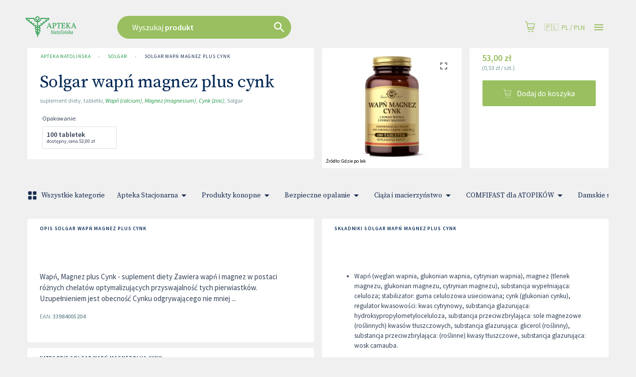

--- FILE ---
content_type: text/html; charset=utf-8
request_url: https://www.apteka-natolinska.pl/produkty/83908/solgar-wapn-magnez-plus-cynk-tabletki/apteki
body_size: 73428
content:
<!DOCTYPE html>
<html lang="pl">

<head prefix="og: http://ogp.me/ns#">
    <meta charset="utf-8" />
    <meta name="viewport" content="width=device-width, initial-scale=1" />

    <title>Solgar wap&#x144; magnez plus cynk | Apteka Natoli&#x144;ska</title>

            <link rel="preload" href="https://cdn.gdziepolek.pl/app/static/js/2025/chunk_online.bdccf793.chunk.js" as="script" crossorigin="anonymous">


        <link rel="canonical" href="https://www.apteka-natolinska.pl/produkty/83908/solgar-wapn-magnez-plus-cynk-tabletki/apteki" />

        <meta name="description" content="Wapń, Magnez plus Cynk - suplement diety Zawiera wapń i magnez w postaci różnych chelatów optymalizujących przyswajalność tych pierwiastków. Uzupełnieniem jest obecność Cynku od­grywającego nie mniej ...">
        <meta name="twitter:description" content="Wap&#x144;, Magnez plus Cynk - suplement diety Zawiera wap&#x144; i magnez w postaci r&#xF3;&#x17C;nych chelat&#xF3;w optymalizuj&#x105;cych przyswajalno&#x15B;&#x107; tych pierwiastk&#xF3;w. Uzupe&#x142;nieniem jest obecno&#x15B;&#x107; Cynku od&#xAD;grywaj&#x105;cego nie mniej ...">
        <meta property="og:description" content="Wap&#x144;, Magnez plus Cynk - suplement diety Zawiera wap&#x144; i magnez w postaci r&#xF3;&#x17C;nych chelat&#xF3;w optymalizuj&#x105;cych przyswajalno&#x15B;&#x107; tych pierwiastk&#xF3;w. Uzupe&#x142;nieniem jest obecno&#x15B;&#x107; Cynku od&#xAD;grywaj&#x105;cego nie mniej ..." />

    <meta property="og:site_name" content="Apteka Natoli&#x144;ska" />
    <meta property="og:title" content="Solgar wap&#x144; magnez plus cynk" />
    <meta property="og:url" content="https://www.apteka-natolinska.pl/produkty/83908/solgar-wapn-magnez-plus-cynk-tabletki/apteki" />


    <meta name="twitter:card" content="summary_large_image">
    <meta name="twitter:title" content="Solgar wap&#x144; magnez plus cynk">
<link rel="apple-touch-icon" sizes="180x180" href="https://cdn.gdziepolek.pl/online_ph/apteka-natolinska/Favicons/apple-touch-icon.png">
<link rel="icon" type="image/png" sizes="32x32" href="https://cdn.gdziepolek.pl/online_ph/apteka-natolinska/Favicons/favicon-32x32.png">
<link rel="icon" type="image/png" sizes="16x16" href="https://cdn.gdziepolek.pl/online_ph/apteka-natolinska/Favicons/favicon-16x16.png">
<link rel="manifest" href="https://cdn.gdziepolek.pl/online_ph/apteka-natolinska/Favicons/site.webmanifest">
<link rel="mask-icon" href="https://cdn.gdziepolek.pl/online_ph/apteka-natolinska/Favicons/safari-pinned-tab.svg" color="#5bbad5">
<meta name="msapplication-TileColor" content="#da532c">
<meta name="theme-color" content="#ffffff">


    <style>@import url(https://fonts.googleapis.com/css?family=Source+Sans+Pro:400,600,400italic,600italic&subset=latin-ext&display=swap);@import url(https://fonts.googleapis.com/css?family=Source+Serif+Pro:300,400&display=swap&subset=latin-ext);.lazy-load-image-background.opacity{opacity:0}.lazy-load-image-background.opacity.lazy-load-image-loaded{opacity:1;transition:opacity .3s}#root,.App,body,html{height:100%}@media (display-mode:standalone){#root,.App,body,html{height:100vh}}@font-face{font-family:Twemoji Country Flags;src:url(https://cdn.jsdelivr.net/npm/country-flag-emoji-polyfill@0.1/dist/TwemojiCountryFlags.woff2) format("woff2");unicode-range:u+1f1e6-1f1ff,u+1f3f4,u+e0062-e0063,u+e0065,u+e0067,u+e006c,u+e006e,u+e0073-e0074,u+e0077,u+e007f}body{-webkit-font-smoothing:antialiased;-moz-osx-font-smoothing:grayscale;background-color:#f4f9fa;font-family:Source Sans Pro,Roboto,Oxygen,Ubuntu,Cantarell,Fira Sans,Droid Sans,Helvetica Neue,sans-serif;margin:0;padding:0}body.win .flag{font-family:Twemoji Country Flags,Source Sans Pro,Roboto,Oxygen,Ubuntu,Cantarell,Fira Sans,Droid Sans,Helvetica Neue,sans-serif}code{font-family:source-code-pro,Menlo,Monaco,Consolas,Courier New,monospace}a{color:inherit;text-decoration:none}.pulse{animation-duration:1.5s;-webkit-animation-duration:1.5s;animation-iteration-count:infinite;-webkit-animation-iteration-count:infinite;animation-name:pulse;-webkit-animation-name:pulse}@keyframes pulse{0%{opacity:.7;transform:scale(.9)}50%{opacity:1;transform:scale(1.2)}to{opacity:.7;transform:scale(.9)}}@keyframes horizontal{0%{transform:translate(0)}6%{transform:translate(5px)}12%{transform:translate(0)}18%{transform:translate(5px)}24%{transform:translate(0)}30%{transform:translate(5px)}36%,to{transform:translate(0)}}#articleBody a{color:#e9693f!important;text-decoration:none}#articleBody table{width:auto!important}.fa{font-style:normal}.fa-caret-down:before{content:"\25BC"}.fa-caret-up:before{content:"\25B2"}#app-updated-box.hidden{display:none}.my-masonry-grid{display:flex;margin-left:-30px;width:auto}.my-masonry-grid_column{background-clip:padding-box;padding-left:30px}.my-masonry-grid_column>div{margin-bottom:30px}code[class*=language-],pre[class*=language-]{color:#fff;text-shadow:0 -.1em .2em #000}:not(pre)>code[class*=language-],pre[class*=language-]{background:#4d4033}pre[class*=language-]{border:.3em solid #7a6652;border-radius:.5em;box-shadow:inset 1px 1px .5em #000}:not(pre)>code[class*=language-]{border:.13em solid #7a6652;box-shadow:inset 1px 1px .3em -.1em #000;padding:.15em .2em .05em}.token.cdata,.token.comment,.token.doctype,.token.prolog{color:#998066}.token.punctuation{opacity:.7}.token.boolean,.token.constant,.token.number,.token.property,.token.symbol,.token.tag{color:#d1949e}.token.attr-name,.token.builtin,.token.char,.token.inserted,.token.selector,.token.string{color:#bde052}.language-css .token.string,.style .token.string,.token.entity,.token.operator,.token.url,.token.variable{color:#f5b83d}.token.atrule,.token.attr-value,.token.keyword{color:#d1949e}.token.important,.token.regex{color:#e90}code[class*=language-],pre[class*=language-]{color:#000;text-shadow:0 1px #fff}code[class*=language-] ::selection,code[class*=language-]::selection,pre[class*=language-] ::selection,pre[class*=language-]::selection{background:#b3d4fc;text-shadow:none}@media print{code[class*=language-],pre[class*=language-]{text-shadow:none}}:not(pre)>code[class*=language-],pre[class*=language-]{background:#f5f2f0}.token.cdata,.token.comment,.token.doctype,.token.prolog{color:#708090}.token.boolean,.token.constant,.token.deleted,.token.number,.token.property,.token.symbol,.token.tag{color:#905}.token.attr-name,.token.builtin,.token.char,.token.inserted,.token.selector,.token.string{color:#690}.language-css .token.string,.style .token.string,.token.entity,.token.operator,.token.url{background:#ffffff80;color:#9a6e3a}.token.atrule,.token.attr-value,.token.keyword{color:#07a}.token.class-name,.token.function{color:#dd4a68}.token.important,.token.regex,.token.variable{color:#e90}code[class*=language-],pre[class*=language-]{background:none;color:#ccc}pre[class*=language-]{padding:1em}:not(pre)>code[class*=language-],pre[class*=language-]{background:#2d2d2d}:not(pre)>code[class*=language-]{padding:.1em}.token.block-comment,.token.cdata,.token.comment,.token.doctype,.token.prolog{color:#999}.token.punctuation{color:#ccc}.token.attr-name,.token.deleted,.token.namespace,.token.tag{color:#e2777a}.token.function-name{color:#6196cc}.token.boolean,.token.function,.token.number{color:#f08d49}.token.class-name,.token.constant,.token.property,.token.symbol{color:#f8c555}.token.atrule,.token.builtin,.token.important,.token.keyword,.token.selector{color:#cc99cd}.token.attr-value,.token.char,.token.regex,.token.string,.token.variable{color:#7ec699}.token.entity,.token.operator,.token.url{color:#67cdcc}.token.inserted{color:green}.lazy-load-image-background.opacity{opacity:0}.lazy-load-image-background.opacity.lazy-load-image-loaded{opacity:1;transition:opacity .3s}code[class*=language-],pre[class*=language-]{word-wrap:normal;font-family:Consolas,Monaco,Andale Mono,Ubuntu Mono,monospace;font-size:1em;-webkit-hyphens:none;hyphens:none;line-height:1.5;tab-size:4;text-align:left;white-space:pre;word-break:normal;word-spacing:normal}pre[class*=language-]{background:url("data:image/svg+xml;charset=utf-8,%3Csvg xmlns='http://www.w3.org/2000/svg' width='100' height='100' fill='rgba(0,0,0,.2)'%3E%3Cpath d='M0 50 50 0H0zM0 100h50l50-50V0z'/%3E%3C/svg%3E");background-size:1em 1em;margin:.5em 0;overflow:auto;padding:.4em .8em}code[class*=language-]{background:#000;box-shadow:-.3em 0 0 .3em #000,.3em 0 0 .3em #000;color:#fff}:not(pre)>code[class*=language-]{border-radius:.3em;box-shadow:none;padding:.2em;white-space:normal}.token.cdata,.token.comment,.token.doctype,.token.prolog{color:#aaa}.token.punctuation{color:#999}.token.namespace{opacity:.7}.token.boolean,.token.constant,.token.number,.token.property,.token.symbol,.token.tag{color:#0cf}.token.attr-name,.token.builtin,.token.char,.token.selector,.token.string{color:#ff0}.language-css .token.string,.token.entity,.token.inserted,.token.operator,.token.url,.token.variable{color:#9acd32}.token.atrule,.token.attr-value,.token.keyword{color:#ff1493}.token.important,.token.regex{color:orange}.token.bold,.token.important{font-weight:700}.token.italic{font-style:italic}.token.entity{cursor:help}.token.deleted{color:red}pre.diff-highlight.diff-highlight>code .token.deleted:not(.prefix),pre>code.diff-highlight.diff-highlight .token.deleted:not(.prefix){background-color:#ff00004d;display:inline}pre.diff-highlight.diff-highlight>code .token.inserted:not(.prefix),pre>code.diff-highlight.diff-highlight .token.inserted:not(.prefix){background-color:#00ff804d;display:inline}</style>

    <style data-emotion="mui-global 15mlvek">.mui-15mlvek{background-color:#fff;color:#019BB2;transition:box-shadow 300ms cubic-bezier(0.4, 0, 0.2, 1) 0ms;box-shadow:0px 2px 4px -1px rgba(0,0,0,0.2),0px 4px 5px 0px rgba(0,0,0,0.14),0px 1px 10px 0px rgba(0,0,0,0.12);display:flex;flex-direction:column;width:100%;box-sizing:border-box;flex-shrink:0;position:fixed;z-index:1100;top:0;left:auto;right:0;color:inherit;}@media print{.mui-15mlvek{position:absolute;}}</style><style data-emotion="mui-global i6s8oy">.mui-i6s8oy{position:relative;display:flex;align-items:center;padding-left:16px;padding-right:16px;min-height:56px;}@media (min-width:600px){.mui-i6s8oy{padding-left:24px;padding-right:24px;}}@media (min-width:0px){@media (orientation: landscape){.mui-i6s8oy{min-height:48px;}}}@media (min-width:600px){.mui-i6s8oy{min-height:64px;}}</style><style data-emotion="mui-global 10dohqv">.mui-10dohqv{user-select:none;width:1em;height:1em;display:inline-block;fill:currentColor;flex-shrink:0;transition:fill 200ms cubic-bezier(0.4, 0, 0.2, 1) 0ms;font-size:1.5rem;}</style><style data-emotion="mui-global 1ijz1c">.mui-1ijz1c{color:#019BB2;font-size:0.93rem;font-weight:300;font-family:"Source Sans Pro","Roboto","Helvetica","Arial",sans-serif;line-height:1.4375em;box-sizing:border-box;position:relative;cursor:text;display:inline-flex;align-items:center;}.mui-1ijz1c.Mui-disabled{color:rgba(0, 0, 0, 0.38);cursor:default;}</style><style data-emotion="mui-global r4kriu">@media (min-width:0px){.mui-r4kriu{padding:0 24px;}}@media (min-width:900px){.mui-r4kriu{padding:0 24px;}}</style><style data-emotion="mui-global 6xugel">.mui-6xugel{display:inherit;margin-right:8px;margin-left:-4px;}.mui-6xugel>*:nth-of-type(1){font-size:20px;}</style><style data-emotion="mui-global 70qvj9">.mui-70qvj9{display:flex;align-items:center;}</style><style data-emotion="mui-global fuq6ue">.mui-fuq6ue{margin:0;color:#324056;font-size:0.93rem;font-weight:300;font-family:"Source Sans Pro","Roboto","Helvetica","Arial",sans-serif;line-height:1.5;font-weight:500;color:inherit;}.mui-fuq6ue a:hover{opacity:0.8;}</style><style data-emotion="mui-global itng9s">.mui-itng9s{width:100%;display:block;max-width:100vw;cursor:pointer;}.mui-itng9s:hover{opacity:0.9;}.mui-itng9s .info{text-align:right;text-transform:uppercase;color:#324056;}.mui-itng9s .info a:hover{color:#009BB4;}.mui-itng9s .info svg{width:16px;height:16px;margin-left:4px;}.mui-itng9s .img{width:100%;height:auto;}</style><style data-emotion="mui-global 69i1ev">.mui-69i1ev{display:flex;justify-content:space-between;align-items:center;}</style><style data-emotion="mui-global o9xn3o">@media (min-width:0px){.mui-o9xn3o{padding:0px;}}@media (min-width:900px){.mui-o9xn3o{padding:0 24px;}}</style><style data-emotion="mui-global 1d3bbye">.mui-1d3bbye{box-sizing:border-box;display:flex;flex-wrap:wrap;width:100%;flex-direction:row;}</style><style data-emotion="mui-global 1oxda6x">.mui-1oxda6x{box-sizing:border-box;margin:0;flex-direction:row;flex-basis:100%;flex-grow:0;max-width:100%;}@media (min-width:600px){.mui-1oxda6x{flex-basis:100%;flex-grow:0;max-width:100%;}}@media (min-width:900px){.mui-1oxda6x{flex-basis:66.666667%;flex-grow:0;max-width:66.666667%;}}@media (min-width:1200px){.mui-1oxda6x{flex-basis:75%;flex-grow:0;max-width:75%;}}@media (min-width:1536px){.mui-1oxda6x{flex-basis:75%;flex-grow:0;max-width:75%;}}</style><style data-emotion="mui-global 4qikol">.mui-4qikol{background-color:#fff;color:#019BB2;transition:box-shadow 300ms cubic-bezier(0.4, 0, 0.2, 1) 0ms;border-radius:4px;box-shadow:0px 2px 1px -1px rgba(0,0,0,0.2),0px 1px 1px 0px rgba(0,0,0,0.14),0px 1px 3px 0px rgba(0,0,0,0.12);overflow:hidden;box-shadow:none;}</style><style data-emotion="mui-global 1qw96cp">.mui-1qw96cp{padding:16px;}.mui-1qw96cp:last-child{padding-bottom:24px;}</style><style data-emotion="mui-global v3z1wi">.mui-v3z1wi{box-sizing:border-box;display:flex;flex-wrap:wrap;width:100%;flex-direction:row;align-items:center;}</style><style data-emotion="mui-global 1wxaqej">.mui-1wxaqej{box-sizing:border-box;margin:0;flex-direction:row;}</style><style data-emotion="mui-global 155068m">.mui-155068m{margin:0;color:#324056;font-size:0.93rem;font-weight:300;font-family:"Source Sans Pro","Roboto","Helvetica","Arial",sans-serif;line-height:1.5;font-weight:500;color:#172B4E;}.mui-155068m a:hover{opacity:0.8;}</style><style data-emotion="mui-global nhb8h9">.mui-nhb8h9{display:flex;flex-wrap:wrap;align-items:center;padding:0;margin:0;list-style:none;}</style><style data-emotion="mui-global 3mf706">.mui-3mf706{display:flex;user-select:none;margin-left:8px;margin-right:8px;}</style><style data-emotion="mui-global 1qdrltq">.mui-1qdrltq{margin:0;color:#75949A;font-size:0.75rem;font-weight:300;font-family:"Source Sans Pro","Roboto","Helvetica","Arial",sans-serif;line-height:1.43;font-weight:500;}.mui-1qdrltq.dark{color:#324056!important;}.mui-1qdrltq a:hover{opacity:0.8;}</style><style data-emotion="mui-global 1t68o9j">.mui-1t68o9j{margin:0;color:#324056;font-size:0.93rem;font-weight:300;font-family:"Source Sans Pro","Roboto","Helvetica","Arial",sans-serif;line-height:1.5;font-weight:500;}.mui-1t68o9j a:hover{opacity:0.8;}</style><style data-emotion="mui-global 3zukih">.mui-3zukih{display:flex;align-items:center;padding:8px;}.mui-3zukih>:not(:first-of-type){margin-left:8px;}</style><style data-emotion="mui-global 9iedg7">.mui-9iedg7{overflow:hidden;text-overflow:ellipsis;padding-left:12px;padding-right:12px;white-space:nowrap;}</style><style data-emotion="mui-global bfn13v">.mui-bfn13v{display:inline-flex;align-items:center;justify-content:center;position:relative;box-sizing:border-box;-webkit-tap-highlight-color:transparent;background-color:transparent;outline:0;border:0;margin:0;border-radius:0;padding:0;cursor:pointer;user-select:none;vertical-align:middle;-moz-appearance:none;-webkit-appearance:none;text-decoration:none;color:inherit;font-family:"Source Sans Pro","Roboto","Helvetica","Arial",sans-serif;font-weight:500;font-size:0.8125rem;line-height:1.75;text-transform:uppercase;min-width:64px;padding:3px 9px;border-radius:4px;transition:background-color 250ms cubic-bezier(0.4, 0, 0.2, 1) 0ms,box-shadow 250ms cubic-bezier(0.4, 0, 0.2, 1) 0ms,border-color 250ms cubic-bezier(0.4, 0, 0.2, 1) 0ms,color 250ms cubic-bezier(0.4, 0, 0.2, 1) 0ms;border:1px solid rgba(9, 20, 39, 0.5);color:#091427;}.mui-bfn13v::-moz-focus-inner{border-style:none;}.mui-bfn13v.Mui-disabled{pointer-events:none;cursor:default;}@media print{.mui-bfn13v{color-adjust:exact;}}.mui-bfn13v:hover{text-decoration:none;background-color:rgba(9, 20, 39, 0.04);border:1px solid #091427;}@media (hover: none){.mui-bfn13v:hover{background-color:transparent;}}.mui-bfn13v.Mui-disabled{color:rgba(0, 0, 0, 0.26);border:1px solid rgba(0, 0, 0, 0.12);}</style><style data-emotion="mui-global 10akyku">.mui-10akyku{background-color:#fff;color:#019BB2;transition:box-shadow 300ms cubic-bezier(0.4, 0, 0.2, 1) 0ms;border-radius:4px;box-shadow:none;}</style><style data-emotion="mui-global 1tlng59">.mui-1tlng59{display:inline-flex;align-items:center;justify-content:center;position:relative;box-sizing:border-box;-webkit-tap-highlight-color:transparent;background-color:transparent;outline:0;border:0;margin:0;border-radius:0;padding:0;cursor:pointer;user-select:none;vertical-align:middle;-moz-appearance:none;-webkit-appearance:none;text-decoration:none;color:inherit;font-family:"Source Sans Pro","Roboto","Helvetica","Arial",sans-serif;font-weight:500;font-size:0.875rem;line-height:1.75;text-transform:uppercase;min-width:64px;padding:6px 8px;border-radius:4px;transition:background-color 250ms cubic-bezier(0.4, 0, 0.2, 1) 0ms,box-shadow 250ms cubic-bezier(0.4, 0, 0.2, 1) 0ms,border-color 250ms cubic-bezier(0.4, 0, 0.2, 1) 0ms,color 250ms cubic-bezier(0.4, 0, 0.2, 1) 0ms;color:#009BB4;background-color:#009BB4;color:#FFF;font-weight:400;text-transform:none;font-size:15px;padding:0px 40px;border-radius:24px;height:47px;margin-right:16px;white-space:nowrap;overflow:hidden;}.mui-1tlng59::-moz-focus-inner{border-style:none;}.mui-1tlng59.Mui-disabled{pointer-events:none;cursor:default;}@media print{.mui-1tlng59{color-adjust:exact;}}.mui-1tlng59:hover{text-decoration:none;background-color:rgba(0, 155, 180, 0.04);}@media (hover: none){.mui-1tlng59:hover{background-color:transparent;}}.mui-1tlng59.Mui-disabled{color:rgba(0, 0, 0, 0.26);}.mui-1tlng59:hover{background-color:#39BAE3;}.mui-1tlng59.xs{font-size:12px;padding:8px 12px;height:auto;}.mui-1tlng59.sm{font-size:14px;padding:10px 14px;height:auto;}.mui-1tlng59.orange{background-color:#E9693F;}.mui-1tlng59.orange:hover{background-color:#E3754C!important;}.mui-1tlng59.purple{background-color:#8F4670;}.mui-1tlng59.purple:hover{background-color:#C7619C;}.mui-1tlng59.white{background-color:#FFF;color:#009BB4;}.mui-1tlng59.white:hover{background-color:#DDD;}.mui-1tlng59.dark{background-color:#091427;color:#FFF;border:1px solid bg;}.mui-1tlng59.dark:hover{background-color:#355182;}</style><style data-emotion="mui-global a0y2e3">.mui-a0y2e3{height:0;overflow:hidden;transition:height 300ms cubic-bezier(0.4, 0, 0.2, 1) 0ms;visibility:hidden;}</style><style data-emotion="mui-global hboir5">.mui-hboir5{display:flex;width:100%;}</style><style data-emotion="mui-global 8atqhb">.mui-8atqhb{width:100%;}</style><style data-emotion="mui-global 13sljp9">.mui-13sljp9{display:inline-flex;flex-direction:column;position:relative;min-width:0;padding:0;margin:0;border:0;vertical-align:top;}</style><style data-emotion="mui-global q9dsjb">.mui-q9dsjb{color:#019BB2;font-size:0.93rem;font-weight:300;font-family:"Source Sans Pro","Roboto","Helvetica","Arial",sans-serif;line-height:1.4375em;box-sizing:border-box;position:relative;cursor:text;display:inline-flex;align-items:center;padding:4px 0 5px;position:relative;}.mui-q9dsjb.Mui-disabled{color:rgba(0, 0, 0, 0.38);cursor:default;}label+.mui-q9dsjb{margin-top:16px;}.mui-q9dsjb:after{border-bottom:2px solid #091427;left:0;bottom:0;content:"";position:absolute;right:0;transform:scaleX(0);transition:transform 200ms cubic-bezier(0.0, 0, 0.2, 1) 0ms;pointer-events:none;}.mui-q9dsjb.Mui-focused:after{transform:scaleX(1) translateX(0);}.mui-q9dsjb.Mui-error:before,.mui-q9dsjb.Mui-error:after{border-bottom-color:#E9693F;}.mui-q9dsjb:before{border-bottom:1px solid rgba(0, 0, 0, 0.42);left:0;bottom:0;content:"\00a0";position:absolute;right:0;transition:border-bottom-color 200ms cubic-bezier(0.4, 0, 0.2, 1) 0ms;pointer-events:none;}.mui-q9dsjb:hover:not(.Mui-disabled, .Mui-error):before{border-bottom:2px solid #019BB2;}@media (hover: none){.mui-q9dsjb:hover:not(.Mui-disabled, .Mui-error):before{border-bottom:1px solid rgba(0, 0, 0, 0.42);}}.mui-q9dsjb.Mui-disabled:before{border-bottom-style:dotted;}</style><style data-emotion="mui-global 1a6giau">.mui-1a6giau{display:flex;height:0.01em;max-height:2em;align-items:center;white-space:nowrap;color:rgba(0, 0, 0, 0.54);margin-right:8px;}</style><style data-emotion="mui-global 18ijdbv">.mui-18ijdbv{color:#172B4E;font-family:"Source Sans Pro","Roboto","Helvetica","Arial",sans-serif;font-weight:400;font-size:0.75rem;line-height:1.66;text-align:left;margin-top:3px;margin-right:0;margin-bottom:0;margin-left:0;}.mui-18ijdbv.Mui-disabled{color:rgba(0, 0, 0, 0.38);}.mui-18ijdbv.Mui-error{color:#E9693F;}</style><style data-emotion="mui-global 1botx70">.mui-1botx70{color:#019BB2;font-size:0.93rem;font-weight:300;font-family:"Source Sans Pro","Roboto","Helvetica","Arial",sans-serif;line-height:1.4375em;box-sizing:border-box;position:relative;cursor:text;display:inline-flex;align-items:center;position:relative;}.mui-1botx70.Mui-disabled{color:rgba(0, 0, 0, 0.38);cursor:default;}label+.mui-1botx70{margin-top:16px;}.mui-1botx70:after{border-bottom:2px solid #091427;left:0;bottom:0;content:"";position:absolute;right:0;transform:scaleX(0);transition:transform 200ms cubic-bezier(0.0, 0, 0.2, 1) 0ms;pointer-events:none;}.mui-1botx70.Mui-focused:after{transform:scaleX(1) translateX(0);}.mui-1botx70.Mui-error:before,.mui-1botx70.Mui-error:after{border-bottom-color:#E9693F;}.mui-1botx70:before{border-bottom:1px solid rgba(0, 0, 0, 0.42);left:0;bottom:0;content:"\00a0";position:absolute;right:0;transition:border-bottom-color 200ms cubic-bezier(0.4, 0, 0.2, 1) 0ms;pointer-events:none;}.mui-1botx70:hover:not(.Mui-disabled, .Mui-error):before{border-bottom:2px solid #019BB2;}@media (hover: none){.mui-1botx70:hover:not(.Mui-disabled, .Mui-error):before{border-bottom:1px solid rgba(0, 0, 0, 0.42);}}.mui-1botx70.Mui-disabled:before{border-bottom-style:dotted;}</style><style data-emotion="mui-global 17ktj4f">.mui-17ktj4f{display:inline-flex;align-items:center;justify-content:center;position:relative;box-sizing:border-box;-webkit-tap-highlight-color:transparent;background-color:transparent;outline:0;border:0;margin:0;border-radius:0;padding:0;cursor:pointer;user-select:none;vertical-align:middle;-moz-appearance:none;-webkit-appearance:none;text-decoration:none;color:inherit;font-family:"Source Sans Pro","Roboto","Helvetica","Arial",sans-serif;font-weight:500;font-size:0.875rem;line-height:1.75;text-transform:uppercase;min-width:64px;padding:6px 16px;border-radius:4px;transition:background-color 250ms cubic-bezier(0.4, 0, 0.2, 1) 0ms,box-shadow 250ms cubic-bezier(0.4, 0, 0.2, 1) 0ms,border-color 250ms cubic-bezier(0.4, 0, 0.2, 1) 0ms,color 250ms cubic-bezier(0.4, 0, 0.2, 1) 0ms;color:#FFF;background-color:#009BB4;box-shadow:0px 3px 1px -2px rgba(0,0,0,0.2),0px 2px 2px 0px rgba(0,0,0,0.14),0px 1px 5px 0px rgba(0,0,0,0.12);}.mui-17ktj4f::-moz-focus-inner{border-style:none;}.mui-17ktj4f.Mui-disabled{pointer-events:none;cursor:default;}@media print{.mui-17ktj4f{color-adjust:exact;}}.mui-17ktj4f:hover{text-decoration:none;background-color:rgb(0, 108, 125);box-shadow:0px 2px 4px -1px rgba(0,0,0,0.2),0px 4px 5px 0px rgba(0,0,0,0.14),0px 1px 10px 0px rgba(0,0,0,0.12);}@media (hover: none){.mui-17ktj4f:hover{background-color:#009BB4;}}.mui-17ktj4f:active{box-shadow:0px 5px 5px -3px rgba(0,0,0,0.2),0px 8px 10px 1px rgba(0,0,0,0.14),0px 3px 14px 2px rgba(0,0,0,0.12);}.mui-17ktj4f.Mui-focusVisible{box-shadow:0px 3px 5px -1px rgba(0,0,0,0.2),0px 6px 10px 0px rgba(0,0,0,0.14),0px 1px 18px 0px rgba(0,0,0,0.12);}.mui-17ktj4f.Mui-disabled{color:rgba(0, 0, 0, 0.26);box-shadow:none;background-color:rgba(0, 0, 0, 0.12);}</style><style data-emotion="mui-global i44wyl">.mui-i44wyl{display:inline-flex;flex-direction:column;position:relative;min-width:0;padding:0;margin:0;border:0;vertical-align:top;}</style><style data-emotion="mui-global 6cfd7t">.mui-6cfd7t{color:#324056;font-size:0.93rem;font-weight:300;font-family:"Source Sans Pro","Roboto","Helvetica","Arial",sans-serif;line-height:1.4375em;padding:0;position:relative;display:block;transform-origin:top left;white-space:nowrap;overflow:hidden;text-overflow:ellipsis;max-width:calc(100% - 24px);position:absolute;left:0;top:0;transform:translate(14px, 9px) scale(1);transition:color 200ms cubic-bezier(0.0, 0, 0.2, 1) 0ms,transform 200ms cubic-bezier(0.0, 0, 0.2, 1) 0ms,max-width 200ms cubic-bezier(0.0, 0, 0.2, 1) 0ms;z-index:1;pointer-events:none;}.mui-6cfd7t.Mui-focused{color:#009BB4;}.mui-6cfd7t.Mui-disabled{color:rgba(0, 0, 0, 0.38);}.mui-6cfd7t.Mui-error{color:#E9693F;}</style><style data-emotion="mui-global zgs1wz">.mui-zgs1wz{color:#019BB2;font-size:0.93rem;font-weight:300;font-family:"Source Sans Pro","Roboto","Helvetica","Arial",sans-serif;line-height:1.4375em;box-sizing:border-box;position:relative;cursor:text;display:inline-flex;align-items:center;position:relative;border-radius:4px;padding-right:14px;}.mui-zgs1wz.Mui-disabled{color:rgba(0, 0, 0, 0.38);cursor:default;}.mui-zgs1wz:hover .MuiOutlinedInput-notchedOutline{border-color:#019BB2;}@media (hover: none){.mui-zgs1wz:hover .MuiOutlinedInput-notchedOutline{border-color:rgba(0, 0, 0, 0.23);}}.mui-zgs1wz.Mui-focused .MuiOutlinedInput-notchedOutline{border-color:#009BB4;border-width:2px;}.mui-zgs1wz.Mui-error .MuiOutlinedInput-notchedOutline{border-color:#E9693F;}.mui-zgs1wz.Mui-disabled .MuiOutlinedInput-notchedOutline{border-color:rgba(0, 0, 0, 0.26);}</style><style data-emotion="mui-global 1ghbzaq">.mui-1ghbzaq{font:inherit;letter-spacing:inherit;color:currentColor;padding:4px 0 5px;border:0;box-sizing:content-box;background:none;height:1.4375em;margin:0;-webkit-tap-highlight-color:transparent;display:block;min-width:0;width:100%;animation-name:mui-auto-fill-cancel;animation-duration:10ms;padding-top:1px;height:1.1876em;padding:8.5px 14px;padding-right:0;}.mui-1ghbzaq::-webkit-input-placeholder{color:currentColor;opacity:0.42;transition:opacity 200ms cubic-bezier(0.4, 0, 0.2, 1) 0ms;}.mui-1ghbzaq::-moz-placeholder{color:currentColor;opacity:0.42;transition:opacity 200ms cubic-bezier(0.4, 0, 0.2, 1) 0ms;}.mui-1ghbzaq:-ms-input-placeholder{color:currentColor;opacity:0.42;transition:opacity 200ms cubic-bezier(0.4, 0, 0.2, 1) 0ms;}.mui-1ghbzaq::-ms-input-placeholder{color:currentColor;opacity:0.42;transition:opacity 200ms cubic-bezier(0.4, 0, 0.2, 1) 0ms;}.mui-1ghbzaq:focus{outline:0;}.mui-1ghbzaq:invalid{box-shadow:none;}.mui-1ghbzaq::-webkit-search-decoration{-webkit-appearance:none;}label[data-shrink=false]+.MuiInputBase-formControl .mui-1ghbzaq::-webkit-input-placeholder{opacity:0!important;}label[data-shrink=false]+.MuiInputBase-formControl .mui-1ghbzaq::-moz-placeholder{opacity:0!important;}label[data-shrink=false]+.MuiInputBase-formControl .mui-1ghbzaq:-ms-input-placeholder{opacity:0!important;}label[data-shrink=false]+.MuiInputBase-formControl .mui-1ghbzaq::-ms-input-placeholder{opacity:0!important;}label[data-shrink=false]+.MuiInputBase-formControl .mui-1ghbzaq:focus::-webkit-input-placeholder{opacity:0.42;}label[data-shrink=false]+.MuiInputBase-formControl .mui-1ghbzaq:focus::-moz-placeholder{opacity:0.42;}label[data-shrink=false]+.MuiInputBase-formControl .mui-1ghbzaq:focus:-ms-input-placeholder{opacity:0.42;}label[data-shrink=false]+.MuiInputBase-formControl .mui-1ghbzaq:focus::-ms-input-placeholder{opacity:0.42;}.mui-1ghbzaq.Mui-disabled{opacity:1;-webkit-text-fill-color:rgba(0, 0, 0, 0.38);}.mui-1ghbzaq:-webkit-autofill{animation-duration:5000s;animation-name:mui-auto-fill;}.mui-1ghbzaq:-webkit-autofill{border-radius:inherit;}</style><style data-emotion="mui-global 1xumuuq">.mui-1xumuuq{display:inline-flex;align-items:center;justify-content:center;position:relative;box-sizing:border-box;-webkit-tap-highlight-color:transparent;background-color:transparent;outline:0;border:0;margin:0;border-radius:0;padding:0;cursor:pointer;user-select:none;vertical-align:middle;-moz-appearance:none;-webkit-appearance:none;text-decoration:none;color:inherit;text-align:center;flex:0 0 auto;font-size:1.5rem;padding:8px;border-radius:50%;overflow:visible;color:rgba(0, 0, 0, 0.54);transition:background-color 150ms cubic-bezier(0.4, 0, 0.2, 1) 0ms;color:#009BB4;}.mui-1xumuuq::-moz-focus-inner{border-style:none;}.mui-1xumuuq.Mui-disabled{pointer-events:none;cursor:default;}@media print{.mui-1xumuuq{color-adjust:exact;}}.mui-1xumuuq:hover{background-color:rgba(0, 0, 0, 0.04);}@media (hover: none){.mui-1xumuuq:hover{background-color:transparent;}}.mui-1xumuuq:hover{background-color:rgba(0, 155, 180, 0.04);}@media (hover: none){.mui-1xumuuq:hover{background-color:transparent;}}.mui-1xumuuq.Mui-disabled{background-color:transparent;color:rgba(0, 0, 0, 0.26);}</style><style data-emotion="mui-global igs3ac">.mui-igs3ac{text-align:left;position:absolute;bottom:0;right:0;top:-5px;left:0;margin:0;padding:0 8px;pointer-events:none;border-radius:inherit;border-style:solid;border-width:1px;overflow:hidden;min-width:0%;border-color:rgba(0, 0, 0, 0.23);}</style><style data-emotion="mui-global yjsfm1">.mui-yjsfm1{float:unset;width:auto;overflow:hidden;display:block;padding:0;height:11px;font-size:0.75em;visibility:hidden;max-width:0.01px;transition:max-width 50ms cubic-bezier(0.0, 0, 0.2, 1) 0ms;white-space:nowrap;}.mui-yjsfm1>span{padding-left:5px;padding-right:5px;display:inline-block;opacity:0;visibility:visible;}</style><style data-emotion="mui-global 1p8nhu7">.mui-1p8nhu7{margin:0 0 2px 0;}</style><style data-emotion="mui-global 1k45xv3">.mui-1k45xv3{padding:8px 25px;margin-bottom:2px;background-color:#FFF;}</style><style data-emotion="mui-global 172gjzp">.mui-172gjzp{display:flex;align-items:stretch;gap:2px;width:100%;}.mui-172gjzp .pad{background-color:#FFF;max-width:5%;}@media (min-width:0px){.mui-172gjzp .pad{flex:1 1 8px;}}@media (min-width:900px){.mui-172gjzp .pad{flex:1 1 50px;}}</style><style data-emotion="mui-global c0pzws">.mui-c0pzws{box-sizing:border-box;display:flex;flex-wrap:wrap;width:100%;flex-direction:row;background-color:#FFF;min-height:200px;align-items:center;}.mui-c0pzws a:hover{opacity:0.8;}.mui-c0pzws .imgCell{display:flex;padding:20px;justify-content:center;align-items:center;align-self:stretch;max-height:100%;}.mui-c0pzws .img{margin:20px;background-size:contain;background-repeat:no-repeat;background-position:center;height:100%;}@media (min-width:0px){.mui-c0pzws .img{width:80%;}}@media (min-width:900px){.mui-c0pzws .img{width:70%;}}.mui-c0pzws .img:hover{opacity:0.8;cursor:pointer;}.mui-c0pzws .productCell{display:flex;flex-direction:column;gap:16px;}@media (min-width:0px){.mui-c0pzws .productCell{padding-right:8px;}}@media (min-width:600px){.mui-c0pzws .productCell{padding-right:24px;}}.mui-c0pzws .productCell .price{font-weight:600;margin-top:2px;}@media (min-width:0px){.mui-c0pzws .productCell .title{font-size:1rem;}}@media (min-width:600px){.mui-c0pzws .productCell .title{font-size:1.5rem;}}</style><style data-emotion="mui-global 1s50f5r">.mui-1s50f5r{box-sizing:border-box;margin:0;flex-direction:row;flex-basis:50%;flex-grow:0;max-width:50%;}@media (min-width:600px){.mui-1s50f5r{flex-basis:50%;flex-grow:0;max-width:50%;}}@media (min-width:900px){.mui-1s50f5r{flex-basis:50%;flex-grow:0;max-width:50%;}}@media (min-width:1200px){.mui-1s50f5r{flex-basis:50%;flex-grow:0;max-width:50%;}}@media (min-width:1536px){.mui-1s50f5r{flex-basis:50%;flex-grow:0;max-width:50%;}}</style><style data-emotion="mui-global 3kfejt">.mui-3kfejt{margin:0;color:#324056;font-size:0.93rem;font-weight:300;font-family:"Source Sans Pro","Roboto","Helvetica","Arial",sans-serif;line-height:1.5;margin-bottom:16px;font-weight:500;}.mui-3kfejt a:hover{opacity:0.8;}</style><style data-emotion="mui-global sbcb73">.mui-sbcb73{user-select:none;width:1em;height:1em;display:inline-block;fill:currentColor;flex-shrink:0;transition:fill 200ms cubic-bezier(0.4, 0, 0.2, 1) 0ms;font-size:1.5rem;color:#009BB4;}</style><style data-emotion="mui-global iak6yw">.mui-iak6yw{margin:0;font-size:0.625rem;font-weight:400;letter-spacing:0.91px;text-transform:uppercase;font-family:"Source Sans Pro","Roboto","Helvetica","Arial",sans-serif;line-height:1.6;font-weight:500;color:#172B4E;}.mui-iak6yw a:hover{opacity:0.8;}</style><style data-emotion="mui-global 18tek8y">.mui-18tek8y{margin:0;color:#324056;font-size:0.93rem;font-weight:300;font-family:"Source Sans Pro","Roboto","Helvetica","Arial",sans-serif;line-height:1.5;font-weight:500;color:#019BB2;}.mui-18tek8y a:hover{opacity:0.8;}</style><style data-emotion="mui-global 12uva8c">@media (min-width:0px){.mui-12uva8c{padding:0 24px;}}@media (min-width:900px){.mui-12uva8c{padding:0px;}}</style><style data-emotion="mui-global 15px50x">.mui-15px50x{min-height:68px;}</style><style data-emotion="mui-global t76v87">.mui-t76v87{margin:0;font-size:1.56rem;font-family:"Source Serif Pro","serif";font-weight:400;line-height:1.2;font-weight:500;}.mui-t76v87 a:hover{opacity:0.8;}</style><style data-emotion="mui-global 4njp0i">.mui-4njp0i{display:inline-flex;align-items:center;justify-content:center;position:relative;box-sizing:border-box;-webkit-tap-highlight-color:transparent;background-color:transparent;outline:0;border:0;margin:0;border-radius:0;padding:0;cursor:pointer;user-select:none;vertical-align:middle;-moz-appearance:none;-webkit-appearance:none;text-decoration:none;color:inherit;font-family:"Source Sans Pro","Roboto","Helvetica","Arial",sans-serif;font-weight:500;font-size:0.9375rem;line-height:1.75;text-transform:uppercase;min-width:64px;padding:8px 11px;border-radius:4px;transition:background-color 250ms cubic-bezier(0.4, 0, 0.2, 1) 0ms,box-shadow 250ms cubic-bezier(0.4, 0, 0.2, 1) 0ms,border-color 250ms cubic-bezier(0.4, 0, 0.2, 1) 0ms,color 250ms cubic-bezier(0.4, 0, 0.2, 1) 0ms;color:#009BB4;}.mui-4njp0i::-moz-focus-inner{border-style:none;}.mui-4njp0i.Mui-disabled{pointer-events:none;cursor:default;}@media print{.mui-4njp0i{color-adjust:exact;}}.mui-4njp0i:hover{text-decoration:none;background-color:rgba(0, 155, 180, 0.04);}@media (hover: none){.mui-4njp0i:hover{background-color:transparent;}}.mui-4njp0i.Mui-disabled{color:rgba(0, 0, 0, 0.26);}</style><style data-emotion="mui-global 1w8s6so">.mui-1w8s6so{display:inline-flex;align-items:center;justify-content:center;position:relative;box-sizing:border-box;-webkit-tap-highlight-color:transparent;background-color:transparent;outline:0;border:0;margin:0;border-radius:0;padding:0;cursor:pointer;user-select:none;vertical-align:middle;-moz-appearance:none;-webkit-appearance:none;text-decoration:none;color:inherit;text-align:center;flex:0 0 auto;font-size:1.5rem;padding:8px;border-radius:50%;overflow:visible;color:rgba(0, 0, 0, 0.54);transition:background-color 150ms cubic-bezier(0.4, 0, 0.2, 1) 0ms;padding:12px;font-size:1.75rem;}.mui-1w8s6so::-moz-focus-inner{border-style:none;}.mui-1w8s6so.Mui-disabled{pointer-events:none;cursor:default;}@media print{.mui-1w8s6so{color-adjust:exact;}}.mui-1w8s6so:hover{background-color:rgba(0, 0, 0, 0.04);}@media (hover: none){.mui-1w8s6so:hover{background-color:transparent;}}.mui-1w8s6so.Mui-disabled{background-color:transparent;color:rgba(0, 0, 0, 0.26);}</style><style data-emotion="mui-global jo3ec3">.mui-jo3ec3{overflow:hidden;pointer-events:none;position:absolute;top:0;right:0;bottom:0;left:0;border-radius:inherit;opacity:0;background-color:currentcolor;transition:opacity 250ms cubic-bezier(0.4, 0, 0.2, 1) 0ms;}</style><style data-emotion="mui-global 6fiaes">.mui-6fiaes{box-sizing:border-box;margin:0;flex-direction:row;flex-basis:100%;flex-grow:0;max-width:100%;}@media (min-width:600px){.mui-6fiaes{flex-basis:100%;flex-grow:0;max-width:100%;}}@media (min-width:900px){.mui-6fiaes{flex-basis:33.333333%;flex-grow:0;max-width:33.333333%;}}@media (min-width:1200px){.mui-6fiaes{flex-basis:25%;flex-grow:0;max-width:25%;}}@media (min-width:1536px){.mui-6fiaes{flex-basis:25%;flex-grow:0;max-width:25%;}}</style><style data-emotion="mui-global hcvj5u">.mui-hcvj5u{margin:0;font-size:0.625rem;font-weight:400;letter-spacing:0.91px;text-transform:uppercase;font-family:"Source Sans Pro","Roboto","Helvetica","Arial",sans-serif;line-height:1.6;font-weight:500;color:inherit;}.mui-hcvj5u a:hover{opacity:0.8;}</style><style data-emotion="mui-global 65lbbp">.mui-65lbbp{margin:0;font-size:1.56rem;font-family:"Source Serif Pro","serif";font-weight:400;line-height:1.2;font-weight:500;color:inherit;}.mui-65lbbp a:hover{opacity:0.8;}</style><style data-emotion="mui-global 135m40y">.mui-135m40y{margin:0;color:#75949A;font-size:0.75rem;font-weight:300;font-family:"Source Sans Pro","Roboto","Helvetica","Arial",sans-serif;line-height:1.43;font-weight:500;color:inherit;}.mui-135m40y.dark{color:#324056!important;}.mui-135m40y a:hover{opacity:0.8;}</style><style data-emotion="mui-global lz62ab">.mui-lz62ab{margin:0;color:#75949A;font-size:0.75rem;font-weight:300;font-family:"Source Sans Pro","Roboto","Helvetica","Arial",sans-serif;line-height:1.43;margin-bottom:0.35em;font-weight:500;}.mui-lz62ab.dark{color:#324056!important;}.mui-lz62ab a:hover{opacity:0.8;}</style><style data-emotion="mui-global 8rnkcc">.mui-8rnkcc{box-sizing:border-box;display:flex;flex-wrap:wrap;width:100%;flex-direction:row;justify-content:space-between;}</style><style data-emotion="mui-global qssdhj">.mui-qssdhj{box-sizing:border-box;margin:0;flex-direction:row;flex-basis:50%;flex-grow:0;max-width:50%;}@media (min-width:600px){.mui-qssdhj{flex-basis:50%;flex-grow:0;max-width:50%;}}@media (min-width:900px){.mui-qssdhj{flex-basis:50%;flex-grow:0;max-width:50%;}}@media (min-width:1200px){.mui-qssdhj{flex-basis:33.333333%;flex-grow:0;max-width:33.333333%;}}@media (min-width:1536px){.mui-qssdhj{flex-basis:33.333333%;flex-grow:0;max-width:33.333333%;}}</style><style data-emotion="mui-global 1px0r2z">.mui-1px0r2z{box-sizing:border-box;margin:0;flex-direction:row;flex-basis:100%;flex-grow:0;max-width:100%;}@media (min-width:600px){.mui-1px0r2z{flex-basis:100%;flex-grow:0;max-width:100%;}}@media (min-width:900px){.mui-1px0r2z{flex-basis:100%;flex-grow:0;max-width:100%;}}@media (min-width:1200px){.mui-1px0r2z{flex-basis:33.333333%;flex-grow:0;max-width:33.333333%;}}@media (min-width:1536px){.mui-1px0r2z{flex-basis:33.333333%;flex-grow:0;max-width:33.333333%;}}</style><style data-emotion="mui-global isbt42">.mui-isbt42{box-sizing:border-box;display:flex;flex-wrap:wrap;width:100%;flex-direction:row;margin-top:-16px;width:calc(100% + 16px);margin-left:-16px;}.mui-isbt42>.MuiGrid-item{padding-top:16px;}.mui-isbt42>.MuiGrid-item{padding-left:16px;}</style><style data-emotion="mui-global 15j76c0">.mui-15j76c0{box-sizing:border-box;margin:0;flex-direction:row;flex-basis:100%;flex-grow:0;max-width:100%;}@media (min-width:600px){.mui-15j76c0{flex-basis:100%;flex-grow:0;max-width:100%;}}@media (min-width:900px){.mui-15j76c0{flex-basis:100%;flex-grow:0;max-width:100%;}}@media (min-width:1200px){.mui-15j76c0{flex-basis:100%;flex-grow:0;max-width:100%;}}@media (min-width:1536px){.mui-15j76c0{flex-basis:100%;flex-grow:0;max-width:100%;}}</style><style data-emotion="mui-global 184swiq">.mui-184swiq{margin:0;font-size:2.2rem;font-family:"Source Serif Pro","serif";letter-spacing:-0.53px;font-weight:400;line-height:1.14;margin-bottom:0.35em;font-weight:500;color:#009BB4;}@media (max-width:599.95px){.mui-184swiq{font-size:1.8rem;}}.mui-184swiq a:hover{opacity:0.8;}</style><style data-emotion="mui-global epamt5">.mui-epamt5{margin:0;font-size:2.2rem;font-family:"Source Serif Pro","serif";letter-spacing:-0.53px;font-weight:400;line-height:1.14;margin-bottom:0.35em;font-weight:500;}@media (max-width:599.95px){.mui-epamt5{font-size:1.8rem;}}.mui-epamt5 a:hover{opacity:0.8;}</style><style data-emotion="mui-global x4dmss">.mui-x4dmss{justify-content:space-between;}</style><style data-emotion="mui-global mlcl4i">.mui-mlcl4i{box-sizing:border-box;display:flex;flex-wrap:wrap;width:100%;flex-direction:row;margin-top:-16px;width:calc(100% + 16px);margin-left:-16px;}.mui-mlcl4i>.MuiGrid-item{padding-top:16px;}.mui-mlcl4i>.MuiGrid-item{padding-left:16px;}@media (min-width:0px){.mui-mlcl4i{gap:16px;}}@media (min-width:900px){.mui-mlcl4i{gap:0;}}@media (min-width:0px){.mui-mlcl4i>div.MuiGrid-item{padding-top:0px;}}</style><style data-emotion="mui-global iol86l">.mui-iol86l{box-sizing:border-box;margin:0;flex-direction:row;flex-basis:100%;flex-grow:0;max-width:100%;}@media (min-width:600px){.mui-iol86l{flex-basis:100%;flex-grow:0;max-width:100%;}}@media (min-width:900px){.mui-iol86l{flex-basis:50%;flex-grow:0;max-width:50%;}}@media (min-width:1200px){.mui-iol86l{flex-basis:50%;flex-grow:0;max-width:50%;}}@media (min-width:1536px){.mui-iol86l{flex-basis:50%;flex-grow:0;max-width:50%;}}</style><style data-emotion="mui-global 1ili08n">.mui-1ili08n{display:flex;flex-direction:column;}.mui-1ili08n .content{background-color:#FFF;color:#324056;min-height:200px;position:relative;flex:1 1 auto;border-radius:4px;}.mui-1ili08n .content .stripes{display:block;width:calc(100% - 48px);height:calc(100% - 48px);position:absolute;top:50%;left:50%;transform:translate(-50%, -50%);background-image:linear-gradient(45deg, #009BB420 25%, transparent 25%, transparent 50%, #009BB420 50%, #009BB420 75%, transparent 75%, transparent);background-size:60px 60px;animation:animation-5e8use 1s linear infinite;border-radius:8px;}.mui-1ili08n .bar{width:100%;display:flex;justify-content:center;flex:0 0 auto;}@media (min-width:0px){.mui-1ili08n .bar{height:32px;}}@media (min-width:600px){.mui-1ili08n .bar{height:45px;}}.mui-1ili08n .top{margin-bottom:-8px;}.mui-1ili08n .bottom{margin-top:-8px;}</style><style data-emotion="mui-global animation-5e8use">@keyframes animation-5e8use{from{background-position:0 0;}to{background-position:120px 60px;}}</style><style data-emotion="mui-global tui5pi">.mui-tui5pi{margin:0;font-size:2.2rem;font-family:"Source Serif Pro","serif";letter-spacing:-0.53px;font-weight:400;line-height:1.14;font-weight:500;color:#091427;}@media (max-width:599.95px){.mui-tui5pi{font-size:1.8rem;}}.mui-tui5pi a:hover{opacity:0.8;}</style><style data-emotion="mui-global ol2e4n">.mui-ol2e4n{margin:0;color:#75949A;font-size:0.75rem;font-weight:300;font-family:"Source Sans Pro","Roboto","Helvetica","Arial",sans-serif;line-height:1.43;font-weight:500;color:#019BB2;}.mui-ol2e4n.dark{color:#324056!important;}.mui-ol2e4n a:hover{opacity:0.8;}</style><style data-emotion="mui-global 1titzkl">.mui-1titzkl{color:#019BB2;font-size:0.93rem;font-weight:300;font-family:"Source Sans Pro","Roboto","Helvetica","Arial",sans-serif;line-height:1.4375em;box-sizing:border-box;position:relative;cursor:text;display:inline-flex;align-items:center;position:relative;}.mui-1titzkl.Mui-disabled{color:rgba(0, 0, 0, 0.38);cursor:default;}label+.mui-1titzkl{margin-top:16px;}</style><style data-emotion="mui-global 1x9vw5p">.mui-1x9vw5p{-moz-appearance:none;-webkit-appearance:none;user-select:none;border-radius:0;cursor:pointer;font:inherit;letter-spacing:inherit;color:currentColor;padding:4px 0 5px;border:0;box-sizing:content-box;background:none;height:1.4375em;margin:0;-webkit-tap-highlight-color:transparent;display:block;min-width:0;width:100%;animation-name:mui-auto-fill-cancel;animation-duration:10ms;height:1.1876em;}.mui-1x9vw5p:focus{background-color:rgba(0, 0, 0, 0.05);border-radius:0;}.mui-1x9vw5p::-ms-expand{display:none;}.mui-1x9vw5p.Mui-disabled{cursor:default;}.mui-1x9vw5p[multiple]{height:auto;}.mui-1x9vw5p:not([multiple]) option,.mui-1x9vw5p:not([multiple]) optgroup{background-color:#fff;}.mui-1x9vw5p.mui-1x9vw5p.mui-1x9vw5p{padding-right:24px;min-width:16px;}.mui-1x9vw5p.MuiSelect-select{height:auto;min-height:1.4375em;text-overflow:ellipsis;white-space:nowrap;overflow:hidden;}.mui-1x9vw5p::-webkit-input-placeholder{color:currentColor;opacity:0.42;transition:opacity 200ms cubic-bezier(0.4, 0, 0.2, 1) 0ms;}.mui-1x9vw5p::-moz-placeholder{color:currentColor;opacity:0.42;transition:opacity 200ms cubic-bezier(0.4, 0, 0.2, 1) 0ms;}.mui-1x9vw5p:-ms-input-placeholder{color:currentColor;opacity:0.42;transition:opacity 200ms cubic-bezier(0.4, 0, 0.2, 1) 0ms;}.mui-1x9vw5p::-ms-input-placeholder{color:currentColor;opacity:0.42;transition:opacity 200ms cubic-bezier(0.4, 0, 0.2, 1) 0ms;}.mui-1x9vw5p:focus{outline:0;}.mui-1x9vw5p:invalid{box-shadow:none;}.mui-1x9vw5p::-webkit-search-decoration{-webkit-appearance:none;}label[data-shrink=false]+.MuiInputBase-formControl .mui-1x9vw5p::-webkit-input-placeholder{opacity:0!important;}label[data-shrink=false]+.MuiInputBase-formControl .mui-1x9vw5p::-moz-placeholder{opacity:0!important;}label[data-shrink=false]+.MuiInputBase-formControl .mui-1x9vw5p:-ms-input-placeholder{opacity:0!important;}label[data-shrink=false]+.MuiInputBase-formControl .mui-1x9vw5p::-ms-input-placeholder{opacity:0!important;}label[data-shrink=false]+.MuiInputBase-formControl .mui-1x9vw5p:focus::-webkit-input-placeholder{opacity:0.42;}label[data-shrink=false]+.MuiInputBase-formControl .mui-1x9vw5p:focus::-moz-placeholder{opacity:0.42;}label[data-shrink=false]+.MuiInputBase-formControl .mui-1x9vw5p:focus:-ms-input-placeholder{opacity:0.42;}label[data-shrink=false]+.MuiInputBase-formControl .mui-1x9vw5p:focus::-ms-input-placeholder{opacity:0.42;}.mui-1x9vw5p.Mui-disabled{opacity:1;-webkit-text-fill-color:rgba(0, 0, 0, 0.38);}.mui-1x9vw5p:-webkit-autofill{animation-duration:5000s;animation-name:mui-auto-fill;}</style><style data-emotion="mui-global 1k3x8v3">.mui-1k3x8v3{bottom:0;left:0;position:absolute;opacity:0;pointer-events:none;width:100%;box-sizing:border-box;}</style><style data-emotion="mui-global 8qyahb">.mui-8qyahb{margin:0;color:#324056;font-size:0.93rem;font-weight:300;font-family:"Source Sans Pro","Roboto","Helvetica","Arial",sans-serif;line-height:1.5;font-weight:500;color:#E9693F;}.mui-8qyahb a:hover{opacity:0.8;}</style><style data-emotion="mui-global 8outnn">.mui-8outnn{user-select:none;width:1em;height:1em;display:inline-block;fill:currentColor;flex-shrink:0;transition:fill 200ms cubic-bezier(0.4, 0, 0.2, 1) 0ms;font-size:1.5rem;color:#E9693F;}</style><style data-emotion="mui-global mw1ezp">.mui-mw1ezp{padding:4px 24px;border-top:2px solid #F4F9FA;display:flex;align-items:center;flex-wrap:wrap;}</style><style data-emotion="mui-global 1ha4th6">.mui-1ha4th6{box-sizing:border-box;margin:0;flex-direction:row;flex-basis:100%;flex-grow:0;max-width:100%;}@media (min-width:600px){.mui-1ha4th6{flex-basis:100%;flex-grow:0;max-width:100%;}}@media (min-width:900px){.mui-1ha4th6{flex-basis:25%;flex-grow:0;max-width:25%;}}@media (min-width:1200px){.mui-1ha4th6{flex-basis:25%;flex-grow:0;max-width:25%;}}@media (min-width:1536px){.mui-1ha4th6{flex-basis:25%;flex-grow:0;max-width:25%;}}</style><style data-emotion="mui-global i6ay5t">.mui-i6ay5t{background-color:#fff;color:#019BB2;transition:box-shadow 300ms cubic-bezier(0.4, 0, 0.2, 1) 0ms;border-radius:4px;box-shadow:none;height:100%;}.mui-i6ay5t .section{width:100%;box-sizing:border-box;padding:16px 25px;}.mui-i6ay5t .section:not(:last-child){border-bottom:1px solid #F4F9FA;}</style><style data-emotion="mui-global o82xgt">.mui-o82xgt{margin:0;font-size:1.25rem;font-weight:400;font-family:"Source Sans Pro","Roboto","Helvetica","Arial",sans-serif;line-height:1.235;font-weight:500;}.mui-o82xgt a:hover{opacity:0.8;}</style><style data-emotion="mui-global 1i6p675">.mui-1i6p675{margin:-8px 0 16px 0;display:flex;gap:8px;align-items:center;flex-wrap:wrap;}.mui-1i6p675 a{text-transform:none;}</style><style data-emotion="mui-global 2exhu2">.mui-2exhu2{display:flex;flex-wrap:nowrap;align-items:flex-end;position:relative;overflow-x:scroll;scrollbar-width:none;}.mui-2exhu2::-webkit-scrollbar{display:none;}.mui-2exhu2 .tab{text-transform:none;flex:0 0 auto;padding:12px 16px 12px 30px;border-radius:6px 6px 0px 0;white-space:nowrap;margin-right:4px;position:relative;transition:padding 50ms ease-in-out;background-color:transparent;color:#0E2227;display:block;}.mui-2exhu2 .tab:hover{padding-bottom:16px;}@media (max-width:599.95px){.mui-2exhu2 .tab{padding:6px 16px;}.mui-2exhu2 .tab:hover{padding-bottom:6px;}.mui-2exhu2 .tab.active{padding-bottom:8px!important;}}.mui-2exhu2 .tab .label{text-align:right;font-size:16px;line-height:18px;font-weight:600;display:flex;align-items:center;}.mui-2exhu2 .tab .sublabel{font-size:10px;text-align:right;line-height:10px;}.mui-2exhu2 .tab.active{color:#FFF;padding-bottom:18px;}.mui-2exhu2 .tab.active .line{position:absolute;height:2px;bottom:0;left:0;width:100%;background-color:#FFF;opacity:0.5;}.mui-2exhu2 .tab.active.primary{background-color:#009BB4;}.mui-2exhu2 .tab.active.orange{background-color:#EB551E;}.mui-2exhu2 .tab.Mui-disabled{opacity:0.5;}</style><style data-emotion="mui-global cw3be6">.mui-cw3be6{box-sizing:border-box;display:flex;flex-wrap:wrap;width:100%;flex-direction:row;margin-top:-16px;width:calc(100% + 16px);margin-left:-16px;min-height:400px;}.mui-cw3be6>.MuiGrid-item{padding-top:16px;}.mui-cw3be6>.MuiGrid-item{padding-left:16px;}.mui-cw3be6 .col-left{height:80vh;overflow:hidden;scrollbar-width:none;position:relative;}.mui-cw3be6 .col-left::WebkitScrollbar{display:none;}.mui-cw3be6 .col-left #pharmacies-list{padding-top:8px;border-top-left-radius:0;overflow-y:scroll;height:100%;scrollbar-width:none;}.mui-cw3be6 .col-left #pharmacies-list::WebkitScrollbar{display:none;}</style><style data-emotion="mui-global 1fwwob8">.mui-1fwwob8{box-sizing:border-box;margin:0;flex-direction:row;flex-basis:100%;flex-grow:0;max-width:100%;}@media (min-width:600px){.mui-1fwwob8{flex-basis:100%;flex-grow:0;max-width:100%;}}@media (min-width:900px){.mui-1fwwob8{flex-basis:50%;flex-grow:0;max-width:50%;}}@media (min-width:1200px){.mui-1fwwob8{flex-basis:41.666667%;flex-grow:0;max-width:41.666667%;}}@media (min-width:1536px){.mui-1fwwob8{flex-basis:41.666667%;flex-grow:0;max-width:41.666667%;}}</style><style data-emotion="mui-global orq8zk">.mui-orq8zk{overflow:hidden;min-height:48px;-webkit-overflow-scrolling:touch;display:flex;}@media (max-width:599.95px){.mui-orq8zk .MuiTabs-scrollButtons{display:none;}}</style><style data-emotion="mui-global 12qnib">.mui-12qnib{position:relative;display:inline-block;flex:1 1 auto;white-space:nowrap;scrollbar-width:none;overflow-x:auto;overflow-y:hidden;}.mui-12qnib::-webkit-scrollbar{display:none;}</style><style data-emotion="mui-global k008qs">.mui-k008qs{display:flex;}</style><style data-emotion="mui-global vh9fmu">.mui-vh9fmu{display:inline-flex;align-items:center;justify-content:center;position:relative;box-sizing:border-box;-webkit-tap-highlight-color:transparent;background-color:transparent;outline:0;border:0;margin:0;border-radius:0;padding:0;cursor:pointer;user-select:none;vertical-align:middle;-moz-appearance:none;-webkit-appearance:none;text-decoration:none;color:inherit;font-family:"Source Sans Pro","Roboto","Helvetica","Arial",sans-serif;font-weight:500;font-size:0.875rem;line-height:1.25;text-transform:uppercase;max-width:360px;min-width:90px;position:relative;min-height:48px;flex-shrink:0;padding:12px 16px;overflow:hidden;white-space:normal;text-align:center;flex-direction:column;color:#172B4E;font-size:10px!important;font-weight:600;color:#162A4F!important;min-height:32px;min-width:auto!important;max-width:auto!important;}.mui-vh9fmu::-moz-focus-inner{border-style:none;}.mui-vh9fmu.Mui-disabled{pointer-events:none;cursor:default;}@media print{.mui-vh9fmu{color-adjust:exact;}}.mui-vh9fmu.Mui-selected{color:#009BB4;}.mui-vh9fmu.Mui-disabled{color:rgba(0, 0, 0, 0.38);}.mui-vh9fmu.Mui-selected{color:#027A9F!important;background-color:#FFF;border-radius:18px;}</style><style data-emotion="mui-global 17yv7m0">.mui-17yv7m0{position:absolute;height:2px;bottom:0;width:100%;transition:all 300ms cubic-bezier(0.4, 0, 0.2, 1) 0ms;background-color:#009BB4;}</style><style data-emotion="mui-global t4escf">.mui-t4escf{padding:16px 0;}.mui-t4escf .text{max-width:600px;}.mui-t4escf .h2{margin-bottom:16px;}@media (min-width:0px){.mui-t4escf .h2{font-size:1.1rem;}}</style><style data-emotion="mui-global jkorln">.mui-jkorln{margin:0;font-size:1.56rem;font-family:"Source Serif Pro","serif";font-weight:400;line-height:1.2;font-weight:500;color:#172B4E;}.mui-jkorln a:hover{opacity:0.8;}</style><style data-emotion="mui-global aswqvx">.mui-aswqvx{align-items:center;display:flex;flex-wrap:wrap;}</style><style data-emotion="mui-global 18nc3u2">.mui-18nc3u2.Mui-focused .MuiAutocomplete-clearIndicator{visibility:visible;}@media (pointer: fine){.mui-18nc3u2:hover .MuiAutocomplete-clearIndicator{visibility:visible;}}.mui-18nc3u2 .MuiAutocomplete-tag{margin:3px;max-width:calc(100% - 6px);}.mui-18nc3u2 .MuiAutocomplete-inputRoot{flex-wrap:wrap;}.MuiAutocomplete-hasPopupIcon.mui-18nc3u2 .MuiAutocomplete-inputRoot,.MuiAutocomplete-hasClearIcon.mui-18nc3u2 .MuiAutocomplete-inputRoot{padding-right:30px;}.MuiAutocomplete-hasPopupIcon.MuiAutocomplete-hasClearIcon.mui-18nc3u2 .MuiAutocomplete-inputRoot{padding-right:56px;}.mui-18nc3u2 .MuiAutocomplete-inputRoot .MuiAutocomplete-input{width:0;min-width:30px;}.mui-18nc3u2 .MuiInput-root{padding-bottom:1px;}.mui-18nc3u2 .MuiInput-root .MuiInput-input{padding:4px 4px 4px 0px;}.mui-18nc3u2 .MuiInput-root.MuiInputBase-sizeSmall .MuiInput-input{padding:2px 4px 3px 0;}.mui-18nc3u2 .MuiOutlinedInput-root{padding:9px;}.MuiAutocomplete-hasPopupIcon.mui-18nc3u2 .MuiOutlinedInput-root,.MuiAutocomplete-hasClearIcon.mui-18nc3u2 .MuiOutlinedInput-root{padding-right:39px;}.MuiAutocomplete-hasPopupIcon.MuiAutocomplete-hasClearIcon.mui-18nc3u2 .MuiOutlinedInput-root{padding-right:65px;}.mui-18nc3u2 .MuiOutlinedInput-root .MuiAutocomplete-input{padding:7.5px 4px 7.5px 5px;}.mui-18nc3u2 .MuiOutlinedInput-root .MuiAutocomplete-endAdornment{right:9px;}.mui-18nc3u2 .MuiOutlinedInput-root.MuiInputBase-sizeSmall{padding-top:6px;padding-bottom:6px;padding-left:6px;}.mui-18nc3u2 .MuiOutlinedInput-root.MuiInputBase-sizeSmall .MuiAutocomplete-input{padding:2.5px 4px 2.5px 8px;}.mui-18nc3u2 .MuiFilledInput-root{padding-top:19px;padding-left:8px;}.MuiAutocomplete-hasPopupIcon.mui-18nc3u2 .MuiFilledInput-root,.MuiAutocomplete-hasClearIcon.mui-18nc3u2 .MuiFilledInput-root{padding-right:39px;}.MuiAutocomplete-hasPopupIcon.MuiAutocomplete-hasClearIcon.mui-18nc3u2 .MuiFilledInput-root{padding-right:65px;}.mui-18nc3u2 .MuiFilledInput-root .MuiFilledInput-input{padding:7px 4px;}.mui-18nc3u2 .MuiFilledInput-root .MuiAutocomplete-endAdornment{right:9px;}.mui-18nc3u2 .MuiFilledInput-root.MuiInputBase-sizeSmall{padding-bottom:1px;}.mui-18nc3u2 .MuiFilledInput-root.MuiInputBase-sizeSmall .MuiFilledInput-input{padding:2.5px 4px;}.mui-18nc3u2 .MuiInputBase-hiddenLabel{padding-top:8px;}.mui-18nc3u2 .MuiFilledInput-root.MuiInputBase-hiddenLabel{padding-top:0;padding-bottom:0;}.mui-18nc3u2 .MuiFilledInput-root.MuiInputBase-hiddenLabel .MuiAutocomplete-input{padding-top:16px;padding-bottom:17px;}.mui-18nc3u2 .MuiFilledInput-root.MuiInputBase-hiddenLabel.MuiInputBase-sizeSmall .MuiAutocomplete-input{padding-top:8px;padding-bottom:9px;}.mui-18nc3u2 .MuiAutocomplete-input{flex-grow:1;text-overflow:ellipsis;opacity:1;}</style><style data-emotion="mui-global feqhe6">.mui-feqhe6{display:inline-flex;flex-direction:column;position:relative;min-width:0;padding:0;margin:0;border:0;vertical-align:top;width:100%;}</style><style data-emotion="mui-global 1w2fpv4">.mui-1w2fpv4{color:#019BB2;font-size:0.93rem;font-weight:300;font-family:"Source Sans Pro","Roboto","Helvetica","Arial",sans-serif;line-height:1.4375em;box-sizing:border-box;position:relative;cursor:text;display:inline-flex;align-items:center;width:100%;position:relative;border-radius:4px;padding-right:14px;}.mui-1w2fpv4.Mui-disabled{color:rgba(0, 0, 0, 0.38);cursor:default;}.mui-1w2fpv4:hover .MuiOutlinedInput-notchedOutline{border-color:#019BB2;}@media (hover: none){.mui-1w2fpv4:hover .MuiOutlinedInput-notchedOutline{border-color:rgba(0, 0, 0, 0.23);}}.mui-1w2fpv4.Mui-focused .MuiOutlinedInput-notchedOutline{border-color:#009BB4;border-width:2px;}.mui-1w2fpv4.Mui-error .MuiOutlinedInput-notchedOutline{border-color:#E9693F;}.mui-1w2fpv4.Mui-disabled .MuiOutlinedInput-notchedOutline{border-color:rgba(0, 0, 0, 0.26);}</style><style data-emotion="mui-global 15fvi6m">.mui-15fvi6m{font:inherit;letter-spacing:inherit;color:currentColor;padding:4px 0 5px;border:0;box-sizing:content-box;background:none;height:1.4375em;margin:0;-webkit-tap-highlight-color:transparent;display:block;min-width:0;width:100%;animation-name:mui-auto-fill-cancel;animation-duration:10ms;height:1.1876em;padding:16.5px 14px;padding-right:0;}.mui-15fvi6m::-webkit-input-placeholder{color:currentColor;opacity:0.42;transition:opacity 200ms cubic-bezier(0.4, 0, 0.2, 1) 0ms;}.mui-15fvi6m::-moz-placeholder{color:currentColor;opacity:0.42;transition:opacity 200ms cubic-bezier(0.4, 0, 0.2, 1) 0ms;}.mui-15fvi6m:-ms-input-placeholder{color:currentColor;opacity:0.42;transition:opacity 200ms cubic-bezier(0.4, 0, 0.2, 1) 0ms;}.mui-15fvi6m::-ms-input-placeholder{color:currentColor;opacity:0.42;transition:opacity 200ms cubic-bezier(0.4, 0, 0.2, 1) 0ms;}.mui-15fvi6m:focus{outline:0;}.mui-15fvi6m:invalid{box-shadow:none;}.mui-15fvi6m::-webkit-search-decoration{-webkit-appearance:none;}label[data-shrink=false]+.MuiInputBase-formControl .mui-15fvi6m::-webkit-input-placeholder{opacity:0!important;}label[data-shrink=false]+.MuiInputBase-formControl .mui-15fvi6m::-moz-placeholder{opacity:0!important;}label[data-shrink=false]+.MuiInputBase-formControl .mui-15fvi6m:-ms-input-placeholder{opacity:0!important;}label[data-shrink=false]+.MuiInputBase-formControl .mui-15fvi6m::-ms-input-placeholder{opacity:0!important;}label[data-shrink=false]+.MuiInputBase-formControl .mui-15fvi6m:focus::-webkit-input-placeholder{opacity:0.42;}label[data-shrink=false]+.MuiInputBase-formControl .mui-15fvi6m:focus::-moz-placeholder{opacity:0.42;}label[data-shrink=false]+.MuiInputBase-formControl .mui-15fvi6m:focus:-ms-input-placeholder{opacity:0.42;}label[data-shrink=false]+.MuiInputBase-formControl .mui-15fvi6m:focus::-ms-input-placeholder{opacity:0.42;}.mui-15fvi6m.Mui-disabled{opacity:1;-webkit-text-fill-color:rgba(0, 0, 0, 0.38);}.mui-15fvi6m:-webkit-autofill{animation-duration:5000s;animation-name:mui-auto-fill;}.mui-15fvi6m:-webkit-autofill{border-radius:inherit;}</style><style data-emotion="mui-global ihdtdm">.mui-ihdtdm{float:unset;width:auto;overflow:hidden;padding:0;line-height:11px;transition:width 150ms cubic-bezier(0.0, 0, 0.2, 1) 0ms;}</style><style data-emotion="mui-global 1ontqvh">.mui-1ontqvh{list-style:none;margin:0;padding:0;position:relative;padding-top:8px;padding-bottom:8px;}</style><style data-emotion="mui-global 16wr4yz">.mui-16wr4yz{display:flex;justify-content:flex-start;align-items:center;position:relative;text-decoration:none;width:100%;box-sizing:border-box;text-align:left;padding-top:8px;padding-bottom:8px;padding-left:16px;padding-right:16px;border-bottom:1px solid #2397A8;background-clip:padding-box;}.mui-16wr4yz.Mui-focusVisible{background-color:rgba(0, 0, 0, 0.12);}.mui-16wr4yz.Mui-selected{background-color:rgba(0, 155, 180, 0.08);}.mui-16wr4yz.Mui-selected.Mui-focusVisible{background-color:rgba(0, 155, 180, 0.2);}.mui-16wr4yz.Mui-disabled{opacity:0.38;}</style><style data-emotion="mui-global 6ctkcy">.mui-6ctkcy{user-select:none;width:1em;height:1em;display:inline-block;fill:currentColor;flex-shrink:0;transition:fill 200ms cubic-bezier(0.4, 0, 0.2, 1) 0ms;font-size:1.25rem;font-size:20px;}</style><style data-emotion="mui-global 1o8aol3">.mui-1o8aol3{box-sizing:border-box;margin:0;flex-direction:row;flex-basis:100%;flex-grow:0;max-width:100%;}@media (min-width:600px){.mui-1o8aol3{flex-basis:100%;flex-grow:0;max-width:100%;}}@media (min-width:900px){.mui-1o8aol3{flex-basis:50%;flex-grow:0;max-width:50%;}}@media (min-width:1200px){.mui-1o8aol3{flex-basis:58.333333%;flex-grow:0;max-width:58.333333%;}}@media (min-width:1536px){.mui-1o8aol3{flex-basis:58.333333%;flex-grow:0;max-width:58.333333%;}}</style><style data-emotion="mui-global 1o4h7x0">.mui-1o4h7x0{width:100%;height:100%;position:relative;cursor:pointer;overflow:hidden;border-radius:3px;}.mui-1o4h7x0 .rct{position:absolute;top:0;left:0;width:100%;height:100%;transition:opacity 100ms ease-in-out,filter 100ms ease-in-out,transform 100ms ease-in-out;}.mui-1o4h7x0 .map{filter:saturate(0) blur(1px);opacity:0.1;background-size:cover;background-position:center;}.mui-1o4h7x0 .loading{opacity:0;background-color:#EFF4F5;background-image:linear-gradient(45deg, #FFF 25%, transparent 25%, transparent 50%, #FFF 50%, #FFF 75%, transparent 75%, transparent);background-size:15px 15px;animation:animation-5e8use 1s linear infinite;z-index:1;mask-size:cover;mask-repeat:no-repeat;mask-position:center;}.mui-1o4h7x0.isLoading .loading{opacity:1;}.mui-1o4h7x0.isLoading .rct{transform:scale(1.05);}.mui-1o4h7x0.isLoading .map{filter:initial;opacity:1;}.mui-1o4h7x0.isNotLoading:hover .showBtn{background-color:#FAFAFA;}.mui-1o4h7x0.isNotLoading:hover .map{filter:saturate(0) blur(0px);opacity:0.5;}.mui-1o4h7x0 .showBtn{background-color:#FFF;position:absolute;padding:8px;width:150px;font-size:12px;text-align:center;border-radius:4px;left:50%;top:50%;transform:translate(-50%, -50%);z-index:2;}.mui-1o4h7x0 .showBtn svg{vertical-align:middle;}</style><style data-emotion="mui-global 4i0lp4">.mui-4i0lp4{display:flex;padding:16px 0;gap:16px;}@media (min-width:0px){.mui-4i0lp4{margin-bottom:16px;}}@media (min-width:600px){.mui-4i0lp4{margin-bottom:0;}}@media (min-width:0px){.mui-4i0lp4 button{font-size:10px;}}@media (min-width:600px){.mui-4i0lp4 button{font-size:12px;}}</style><style data-emotion="mui-global 1wrq8c7">.mui-1wrq8c7{margin:0 24px 8px 24px;}</style><style data-emotion="mui-global 17sir41">.mui-17sir41{box-sizing:border-box;display:flex;flex-wrap:wrap;width:100%;flex-direction:row;margin-top:-16px;width:calc(100% + 16px);margin-left:-16px;}.mui-17sir41>.MuiGrid-item{padding-top:16px;}.mui-17sir41>.MuiGrid-item{padding-left:16px;}@media (min-width:0px){.mui-17sir41{padding:0px;}}@media (min-width:900px){.mui-17sir41{padding:0 24px;}}</style><style data-emotion="mui-global 1wsos0r">.mui-1wsos0r{box-sizing:border-box;margin:0;flex-direction:row;}@media (min-width:900px){.mui-1wsos0r{flex-basis:33.333333%;flex-grow:0;max-width:33.333333%;}}@media (min-width:1200px){.mui-1wsos0r{flex-basis:50%;flex-grow:0;max-width:50%;}}@media (min-width:1536px){.mui-1wsos0r{flex-basis:50%;flex-grow:0;max-width:50%;}}</style><style data-emotion="mui-global 1kwbsp5">.mui-1kwbsp5{margin:0;color:#324056;font-size:0.93rem;font-weight:300;font-family:"Source Sans Pro","Roboto","Helvetica","Arial",sans-serif;line-height:1.5;margin-bottom:0.35em;font-weight:500;}.mui-1kwbsp5 a:hover{opacity:0.8;}</style><style data-emotion="mui-global 1aqtuvw">.mui-1aqtuvw{position:relative;display:flex;align-items:center;justify-content:center;flex-shrink:0;width:40px;height:40px;font-family:"Source Sans Pro","Roboto","Helvetica","Arial",sans-serif;font-size:1.25rem;line-height:1;border-radius:50%;overflow:hidden;user-select:none;}</style><style data-emotion="mui-global 1hy9t21">.mui-1hy9t21{width:100%;height:100%;text-align:center;object-fit:cover;color:transparent;text-indent:10000px;}</style><style data-emotion="mui-global atf34n">.mui-atf34n{box-sizing:border-box;margin:0;flex-direction:row;}@media (min-width:900px){.mui-atf34n{flex-basis:66.666667%;flex-grow:0;max-width:66.666667%;}}@media (min-width:1200px){.mui-atf34n{flex-basis:50%;flex-grow:0;max-width:50%;}}@media (min-width:1536px){.mui-atf34n{flex-basis:50%;flex-grow:0;max-width:50%;}}</style><style data-emotion="mui-global 8pdr4s">.mui-8pdr4s{box-sizing:border-box;margin:0;flex-direction:row;}@media (min-width:900px){.mui-8pdr4s{flex-basis:50%;flex-grow:0;max-width:50%;}}@media (min-width:1200px){.mui-8pdr4s{flex-basis:50%;flex-grow:0;max-width:50%;}}@media (min-width:1536px){.mui-8pdr4s{flex-basis:50%;flex-grow:0;max-width:50%;}}</style><style data-emotion="mui-global i2jn8x">.mui-i2jn8x{margin:0;color:#324056;font-size:0.93rem;font-weight:300;font-family:"Source Sans Pro","Roboto","Helvetica","Arial",sans-serif;line-height:1.5;font-weight:500;margin-bottom:16px;margin-top:16px;max-width:600px;}.mui-i2jn8x a:hover{opacity:0.8;}.mui-i2jn8x li{margin:12px 0;font-size:90%;}.mui-i2jn8x li b{color:#2A4D87;}</style><style data-emotion="mui-global t3bing">.mui-t3bing{box-sizing:border-box;margin:0;flex-direction:row;}@media (min-width:900px){.mui-t3bing{flex-basis:50%;flex-grow:0;max-width:50%;}}@media (min-width:1200px){.mui-t3bing{flex-basis:33.333333%;flex-grow:0;max-width:33.333333%;}}@media (min-width:1536px){.mui-t3bing{flex-basis:33.333333%;flex-grow:0;max-width:33.333333%;}}</style><style data-emotion="mui-global a2e4ud">.mui-a2e4ud{box-sizing:border-box;display:flex;flex-wrap:nowrap;width:100%;flex-direction:row;}</style><style data-emotion="mui-global 7rwr1v">.mui-7rwr1v{margin:0;font-size:1.25rem;font-weight:400;font-family:"Source Sans Pro","Roboto","Helvetica","Arial",sans-serif;line-height:1.235;margin-bottom:0.35em;font-weight:500;color:#009BB4;}.mui-7rwr1v a:hover{opacity:0.8;}</style><style data-emotion="mui-global pqdqbj">.mui-pqdqbj{display:block;background-size:cover;background-repeat:no-repeat;background-position:center;}</style><style data-emotion="mui-global 73u33t">.mui-73u33t{display:flex;align-items:flex-start;justify-items:space-between;}</style><style data-emotion="mui-global 1tq44pv">.mui-1tq44pv{margin:0;font:inherit;font-weight:500;color:#009BB4;text-decoration:underline;text-decoration-color:rgba(0, 155, 180, 0.4);margin:0;font-size:0.625rem;font-weight:400;letter-spacing:0.91px;text-transform:uppercase;font-family:"Source Sans Pro","Roboto","Helvetica","Arial",sans-serif;line-height:1.6;font-weight:500;}.mui-1tq44pv a:hover{opacity:0.8;}.mui-1tq44pv:hover{text-decoration-color:inherit;}.mui-1tq44pv a:hover{opacity:0.8;}</style><style data-emotion="mui-global 1wn3biq">.mui-1wn3biq{box-sizing:border-box;margin:0;flex-direction:row;flex-basis:100%;flex-grow:0;max-width:100%;}@media (min-width:600px){.mui-1wn3biq{flex-basis:100%;flex-grow:0;max-width:100%;}}@media (min-width:900px){.mui-1wn3biq{flex-basis:66.666667%;flex-grow:0;max-width:66.666667%;}}@media (min-width:1200px){.mui-1wn3biq{flex-basis:75%;flex-grow:0;max-width:75%;}}@media (min-width:1536px){.mui-1wn3biq{flex-basis:75%;flex-grow:0;max-width:75%;}}.mui-1wn3biq.inversed{order:2;}@media (min-width:900px){.mui-1wn3biq.inversed{order:1;}}</style><style data-emotion="mui-global twuo1h">.mui-twuo1h{margin:0;font-size:2.2rem;font-family:"Source Serif Pro","serif";letter-spacing:-0.53px;font-weight:400;line-height:1.14;margin-bottom:0.35em;font-weight:500;color:#172B4E;margin-top:15px;margin-bottom:20px;}@media (max-width:599.95px){.mui-twuo1h{font-size:1.8rem;}}.mui-twuo1h a:hover{opacity:0.8;}</style><style data-emotion="mui-global p0ilxx">.mui-p0ilxx{border-radius:12px;box-sizing:content-box;display:inline-block;position:relative;cursor:pointer;touch-action:none;color:#009BB4;-webkit-tap-highlight-color:transparent;height:2px;width:100%;padding:13px 0;margin-bottom:20px;}@media (pointer: coarse){.mui-p0ilxx{padding:20px 0;}}@media print{.mui-p0ilxx{color-adjust:exact;}}.mui-p0ilxx.Mui-disabled{pointer-events:none;cursor:default;color:#bdbdbd;}.mui-p0ilxx.MuiSlider-dragging .MuiSlider-thumb,.mui-p0ilxx.MuiSlider-dragging .MuiSlider-track{transition:none;}</style><style data-emotion="mui-global b04pc9">.mui-b04pc9{display:block;position:absolute;border-radius:inherit;background-color:currentColor;opacity:0.38;width:100%;height:inherit;top:50%;transform:translateY(-50%);}</style><style data-emotion="mui-global 5wk36y">.mui-5wk36y{display:block;position:absolute;border-radius:inherit;border:none;background-color:currentColor;transition:left 150ms cubic-bezier(0.4, 0, 0.2, 1) 0ms,width 150ms cubic-bezier(0.4, 0, 0.2, 1) 0ms,bottom 150ms cubic-bezier(0.4, 0, 0.2, 1) 0ms,height 150ms cubic-bezier(0.4, 0, 0.2, 1) 0ms;height:inherit;top:50%;transform:translateY(-50%);}</style><style data-emotion="mui-global 17lmo96">.mui-17lmo96{position:absolute;width:2px;height:2px;border-radius:1px;background-color:#fff;top:50%;transform:translate(-1px, -50%);opacity:0.8;}</style><style data-emotion="mui-global cqhm1q">.mui-cqhm1q{color:#019BB2;font-size:0.75rem;font-weight:300;font-family:"Source Sans Pro","Roboto","Helvetica","Arial",sans-serif;line-height:1.43;position:absolute;white-space:nowrap;top:30px;transform:translateX(-50%);}.mui-cqhm1q.dark{color:#324056!important;}@media (pointer: coarse){.mui-cqhm1q{top:40px;}}</style><style data-emotion="mui-global 1ejytfe">.mui-1ejytfe{position:absolute;width:2px;height:2px;border-radius:1px;background-color:currentColor;top:50%;transform:translate(-1px, -50%);}</style><style data-emotion="mui-global xytv44">.mui-xytv44{color:#172B4E;font-size:0.75rem;font-weight:300;font-family:"Source Sans Pro","Roboto","Helvetica","Arial",sans-serif;line-height:1.43;position:absolute;white-space:nowrap;top:30px;transform:translateX(-50%);}.mui-xytv44.dark{color:#324056!important;}@media (pointer: coarse){.mui-xytv44{top:40px;}}</style><style data-emotion="mui-global 160ewcc">.mui-160ewcc{position:absolute;width:12px;height:12px;box-sizing:border-box;border-radius:50%;outline:0;background-color:currentColor;display:flex;align-items:center;justify-content:center;transition:box-shadow 150ms cubic-bezier(0.4, 0, 0.2, 1) 0ms,left 150ms cubic-bezier(0.4, 0, 0.2, 1) 0ms,bottom 150ms cubic-bezier(0.4, 0, 0.2, 1) 0ms;top:50%;transform:translate(-50%, -50%);}.mui-160ewcc:before{position:absolute;content:"";border-radius:inherit;width:100%;height:100%;box-shadow:none;}.mui-160ewcc::after{position:absolute;content:"";border-radius:50%;width:42px;height:42px;top:50%;left:50%;transform:translate(-50%, -50%);}.mui-160ewcc:hover,.mui-160ewcc.Mui-focusVisible{box-shadow:0px 0px 0px 8px rgba(0, 155, 180, 0.16);}@media (hover: none){.mui-160ewcc:hover,.mui-160ewcc.Mui-focusVisible{box-shadow:none;}}.mui-160ewcc.Mui-active{box-shadow:0px 0px 0px 14px rgba(0, 155, 180, 0.16);}.mui-160ewcc.Mui-disabled:hover{box-shadow:none;}</style><style data-emotion="mui-global 1jaw3da">.mui-1jaw3da{display:inline-flex;align-items:center;cursor:pointer;vertical-align:middle;-webkit-tap-highlight-color:transparent;margin-left:-11px;margin-right:16px;}.mui-1jaw3da.Mui-disabled{cursor:default;}.mui-1jaw3da .MuiFormControlLabel-label.Mui-disabled{color:rgba(0, 0, 0, 0.38);}</style><style data-emotion="mui-global 7sxn7j">.mui-7sxn7j{display:inline-flex;align-items:center;justify-content:center;position:relative;box-sizing:border-box;-webkit-tap-highlight-color:transparent;background-color:transparent;outline:0;border:0;margin:0;border-radius:0;padding:0;cursor:pointer;user-select:none;vertical-align:middle;-moz-appearance:none;-webkit-appearance:none;text-decoration:none;color:inherit;padding:9px;border-radius:50%;color:#172B4E;}.mui-7sxn7j::-moz-focus-inner{border-style:none;}.mui-7sxn7j.Mui-disabled{pointer-events:none;cursor:default;}@media print{.mui-7sxn7j{color-adjust:exact;}}.mui-7sxn7j:hover{background-color:rgba(9, 20, 39, 0.04);}@media (hover: none){.mui-7sxn7j:hover{background-color:transparent;}}.mui-7sxn7j.Mui-checked,.mui-7sxn7j.MuiCheckbox-indeterminate{color:#091427;}.mui-7sxn7j.Mui-disabled{color:rgba(0, 0, 0, 0.26);}</style><style data-emotion="mui-global 1m9pwf3">.mui-1m9pwf3{cursor:inherit;position:absolute;opacity:0;width:100%;height:100%;top:0;left:0;margin:0;padding:0;z-index:1;}</style><style data-emotion="mui-global 1mievw3">.mui-1mievw3{margin:0;color:#75949A;font-size:0.75rem;font-weight:300;font-family:"Source Sans Pro","Roboto","Helvetica","Arial",sans-serif;line-height:1.43;font-weight:500;color:#E9693F;}.mui-1mievw3.dark{color:#324056!important;}.mui-1mievw3 a:hover{opacity:0.8;}</style><style data-emotion="mui-global ndswxq">.mui-ndswxq{display:inline-flex;align-items:center;justify-content:center;position:relative;box-sizing:border-box;-webkit-tap-highlight-color:transparent;background-color:transparent;outline:0;border:0;margin:0;border-radius:0;padding:0;cursor:pointer;user-select:none;vertical-align:middle;-moz-appearance:none;-webkit-appearance:none;text-decoration:none;color:inherit;font-family:"Source Sans Pro","Roboto","Helvetica","Arial",sans-serif;font-weight:500;font-size:0.9375rem;line-height:1.75;text-transform:uppercase;min-width:64px;padding:8px 22px;border-radius:4px;transition:background-color 250ms cubic-bezier(0.4, 0, 0.2, 1) 0ms,box-shadow 250ms cubic-bezier(0.4, 0, 0.2, 1) 0ms,border-color 250ms cubic-bezier(0.4, 0, 0.2, 1) 0ms,color 250ms cubic-bezier(0.4, 0, 0.2, 1) 0ms;color:#FFF;background-color:#009BB4;box-shadow:0px 3px 1px -2px rgba(0,0,0,0.2),0px 2px 2px 0px rgba(0,0,0,0.14),0px 1px 5px 0px rgba(0,0,0,0.12);}.mui-ndswxq::-moz-focus-inner{border-style:none;}.mui-ndswxq.Mui-disabled{pointer-events:none;cursor:default;}@media print{.mui-ndswxq{color-adjust:exact;}}.mui-ndswxq:hover{text-decoration:none;background-color:rgb(0, 108, 125);box-shadow:0px 2px 4px -1px rgba(0,0,0,0.2),0px 4px 5px 0px rgba(0,0,0,0.14),0px 1px 10px 0px rgba(0,0,0,0.12);}@media (hover: none){.mui-ndswxq:hover{background-color:#009BB4;}}.mui-ndswxq:active{box-shadow:0px 5px 5px -3px rgba(0,0,0,0.2),0px 8px 10px 1px rgba(0,0,0,0.14),0px 3px 14px 2px rgba(0,0,0,0.12);}.mui-ndswxq.Mui-focusVisible{box-shadow:0px 3px 5px -1px rgba(0,0,0,0.2),0px 6px 10px 0px rgba(0,0,0,0.14),0px 1px 18px 0px rgba(0,0,0,0.12);}.mui-ndswxq.Mui-disabled{color:rgba(0, 0, 0, 0.26);box-shadow:none;background-color:rgba(0, 0, 0, 0.12);}</style><style data-emotion="mui-global 15g2o05">.mui-15g2o05{margin:0;color:#75949A;font-size:0.75rem;font-weight:300;font-family:"Source Sans Pro","Roboto","Helvetica","Arial",sans-serif;line-height:1.43;font-weight:500;color:#172B4E;}.mui-15g2o05.dark{color:#324056!important;}.mui-15g2o05 a:hover{opacity:0.8;}</style><style data-emotion="mui-global 8yzpf7">.mui-8yzpf7{display:inline-block;animation:animation-61bdi0 1.4s linear infinite;}</style><style data-emotion="mui-global animation-61bdi0">@keyframes animation-61bdi0{0%{transform:rotate(0deg);}100%{transform:rotate(360deg);}}</style><style data-emotion="mui-global 13o7eu2">.mui-13o7eu2{display:block;}</style><style data-emotion="mui-global 14891ef">.mui-14891ef{stroke:currentColor;stroke-dasharray:80px,200px;stroke-dashoffset:0;animation:animation-1p2h4ri 1.4s ease-in-out infinite;}</style><style data-emotion="mui-global animation-1p2h4ri">@keyframes animation-1p2h4ri{0%{stroke-dasharray:1px,200px;stroke-dashoffset:0;}50%{stroke-dasharray:100px,200px;stroke-dashoffset:-15px;}100%{stroke-dasharray:100px,200px;stroke-dashoffset:-125px;}}</style><style data-emotion="mui-global 1ottcfz">.mui-1ottcfz{display:flex;flex-wrap:nowrap;justify-content:space-between;margin-bottom:40px;}</style><style data-emotion="mui-global 197wj0i">.mui-197wj0i{color:#019BB2;font-size:0.93rem;font-weight:300;font-family:"Source Sans Pro","Roboto","Helvetica","Arial",sans-serif;line-height:1.4375em;box-sizing:border-box;position:relative;cursor:text;display:inline-flex;align-items:center;position:relative;}.mui-197wj0i.Mui-disabled{color:rgba(0, 0, 0, 0.38);cursor:default;}</style><style data-emotion="mui-global vk9kdq">.mui-vk9kdq{display:flex;}@media (min-width:0px){.mui-vk9kdq{flex-direction:column;}}@media (min-width:600px){.mui-vk9kdq{flex-direction:row;}}</style><style data-emotion="mui-global 1lekzkb">.mui-1lekzkb{display:flex;align-items:center;justify-content:space-between;}</style><style data-emotion="mui-global 15ejp1u">.mui-15ejp1u{margin:0;font-size:1.5rem;font-weight:400;font-family:"Source Sans Pro","Roboto","Helvetica","Arial",sans-serif;line-height:1.167;font-weight:500;color:#019BB2;}.mui-15ejp1u a:hover{opacity:0.8;}</style><style data-emotion="mui-global 9yvz37">.mui-9yvz37{box-sizing:border-box;margin:0;flex-direction:row;flex-basis:100%;flex-grow:0;max-width:100%;}@media (min-width:600px){.mui-9yvz37{flex-basis:100%;flex-grow:0;max-width:100%;}}@media (min-width:900px){.mui-9yvz37{flex-basis:33.333333%;flex-grow:0;max-width:33.333333%;}}@media (min-width:1200px){.mui-9yvz37{flex-basis:25%;flex-grow:0;max-width:25%;}}@media (min-width:1536px){.mui-9yvz37{flex-basis:25%;flex-grow:0;max-width:25%;}}@media (min-width:900px){.mui-9yvz37{order:2;padding-left:16px;padding-top:0px;}}.mui-9yvz37.inversed{order:1;}@media (min-width:900px){.mui-9yvz37.inversed{order:2;}}</style><style data-emotion="mui-global 1myhwsb">.mui-1myhwsb{margin:0;font-size:1.56rem;font-family:"Source Serif Pro","serif";font-weight:400;line-height:1.2;margin-bottom:0.35em;font-weight:500;}.mui-1myhwsb a:hover{opacity:0.8;}</style><style data-emotion="mui-global rvm3tu">.mui-rvm3tu{box-sizing:border-box;display:flex;flex-wrap:wrap;width:100%;flex-direction:row;margin-top:-8px;width:calc(100% + 8px);margin-left:-8px;}.mui-rvm3tu>.MuiGrid-item{padding-top:8px;}.mui-rvm3tu>.MuiGrid-item{padding-left:8px;}.mui-rvm3tu:has(.chip) .MuiCardMedia-root{margin-top:32px;}</style><style data-emotion="mui-global euawzq">.mui-euawzq{display:flex;justify-content:flex-start;align-items:center;position:relative;text-decoration:none;width:100%;box-sizing:border-box;text-align:left;padding-top:8px;padding-bottom:8px;padding-left:16px;padding-right:16px;}.mui-euawzq.Mui-focusVisible{background-color:rgba(0, 0, 0, 0.12);}.mui-euawzq.Mui-selected{background-color:rgba(0, 155, 180, 0.08);}.mui-euawzq.Mui-selected.Mui-focusVisible{background-color:rgba(0, 155, 180, 0.2);}.mui-euawzq.Mui-disabled{opacity:0.38;}</style><style data-emotion="mui-global 103n884">.mui-103n884{margin:0;color:#75949A;font-size:0.75rem;font-weight:300;font-family:"Source Sans Pro","Roboto","Helvetica","Arial",sans-serif;line-height:1.43;font-weight:500;color:#091427;}.mui-103n884.dark{color:#324056!important;}.mui-103n884 a:hover{opacity:0.8;}</style><style data-emotion="mui-global pyxu6u">.mui-pyxu6u{margin:0;color:#324056;font-size:0.93rem;font-weight:500;font-family:"Source Sans Pro","Roboto","Helvetica","Arial",sans-serif;line-height:1.75;font-weight:500;color:#172B4E;}.mui-pyxu6u a:hover{opacity:0.8;}</style><style data-emotion="mui-global 1rsh2ps">.mui-1rsh2ps{margin:0;color:#324056;font-size:0.93rem;font-weight:300;font-family:"Source Sans Pro","Roboto","Helvetica","Arial",sans-serif;line-height:1.5;margin-bottom:0.35em;font-weight:500;color:#009BB4;}.mui-1rsh2ps a:hover{opacity:0.8;}</style><style data-emotion="mui-global 65w65z">.mui-65w65z{background-color:#fff;color:#2c5800;transition:box-shadow 300ms cubic-bezier(0.4, 0, 0.2, 1) 0ms;box-shadow:0px 2px 4px -1px rgba(0,0,0,0.2),0px 4px 5px 0px rgba(0,0,0,0.14),0px 1px 10px 0px rgba(0,0,0,0.12);display:flex;flex-direction:column;width:100%;box-sizing:border-box;flex-shrink:0;position:fixed;z-index:1100;top:0;left:auto;right:0;color:inherit;}@media print{.mui-65w65z{position:absolute;}}</style><style data-emotion="mui-global po7fcz">.mui-po7fcz{color:#2c5800;font-size:0.93rem;font-weight:300;font-family:"Source Sans Pro","Roboto","Helvetica","Arial",sans-serif;line-height:1.4375em;box-sizing:border-box;position:relative;cursor:text;display:inline-flex;align-items:center;}.mui-po7fcz.Mui-disabled{color:rgba(0, 0, 0, 0.38);cursor:default;}</style><style data-emotion="mui-global e1zv3z">.mui-e1zv3z{display:inline-flex;align-items:center;justify-content:center;position:relative;box-sizing:border-box;-webkit-tap-highlight-color:transparent;background-color:transparent;outline:0;border:0;margin:0;border-radius:0;padding:0;cursor:pointer;user-select:none;vertical-align:middle;-moz-appearance:none;-webkit-appearance:none;text-decoration:none;color:inherit;font-family:"Source Sans Pro","Roboto","Helvetica","Arial",sans-serif;font-weight:500;font-size:0.875rem;line-height:1.75;text-transform:uppercase;min-width:64px;padding:6px 8px;border-radius:4px;transition:background-color 250ms cubic-bezier(0.4, 0, 0.2, 1) 0ms,box-shadow 250ms cubic-bezier(0.4, 0, 0.2, 1) 0ms,border-color 250ms cubic-bezier(0.4, 0, 0.2, 1) 0ms,color 250ms cubic-bezier(0.4, 0, 0.2, 1) 0ms;color:#83aa01;}.mui-e1zv3z::-moz-focus-inner{border-style:none;}.mui-e1zv3z.Mui-disabled{pointer-events:none;cursor:default;}@media print{.mui-e1zv3z{color-adjust:exact;}}.mui-e1zv3z:hover{text-decoration:none;background-color:rgba(131, 170, 1, 0.04);}@media (hover: none){.mui-e1zv3z:hover{background-color:transparent;}}.mui-e1zv3z.Mui-disabled{color:rgba(0, 0, 0, 0.26);}</style><style data-emotion="mui-global 132w5z4">.mui-132w5z4{box-sizing:border-box;display:flex;flex-wrap:wrap;width:100%;flex-direction:row;margin-top:-16px;width:calc(100% + 16px);margin-left:-16px;margin-bottom:32px;margin-top:-24px;}.mui-132w5z4>.MuiGrid-item{padding-top:16px;}.mui-132w5z4>.MuiGrid-item{padding-left:16px;}</style><style data-emotion="mui-global 1ymg1kc">.mui-1ymg1kc{background-color:#fff;color:#2c5800;transition:box-shadow 300ms cubic-bezier(0.4, 0, 0.2, 1) 0ms;border-radius:4px;box-shadow:none;}</style><style data-emotion="mui-global 1azv6x8">.mui-1azv6x8{margin:0;color:#75949A;font-size:0.75rem;font-weight:300;font-family:"Source Sans Pro","Roboto","Helvetica","Arial",sans-serif;line-height:1.43;font-weight:500;color:#2c5800;}.mui-1azv6x8.dark{color:#324056!important;}.mui-1azv6x8 a:hover{opacity:0.8;}</style><style data-emotion="mui-global 1ghtlj7">.mui-1ghtlj7{background-color:#fff;color:#2c5800;transition:box-shadow 300ms cubic-bezier(0.4, 0, 0.2, 1) 0ms;border-radius:4px;box-shadow:none;height:100%;}.mui-1ghtlj7 .section{width:100%;box-sizing:border-box;padding:16px 25px;}.mui-1ghtlj7 .section:not(:last-child){border-bottom:1px solid #F0F0F0;}</style><style data-emotion="mui-global j9kbn3">.mui-j9kbn3{display:inline-flex;align-items:center;justify-content:center;position:relative;box-sizing:border-box;-webkit-tap-highlight-color:transparent;background-color:transparent;outline:0;border:0;margin:0;border-radius:0;padding:0;cursor:pointer;user-select:none;vertical-align:middle;-moz-appearance:none;-webkit-appearance:none;text-decoration:none;color:inherit;font-family:"Source Sans Pro","Roboto","Helvetica","Arial",sans-serif;font-weight:500;font-size:0.9375rem;line-height:1.75;text-transform:uppercase;min-width:64px;padding:8px 11px;border-radius:4px;transition:background-color 250ms cubic-bezier(0.4, 0, 0.2, 1) 0ms,box-shadow 250ms cubic-bezier(0.4, 0, 0.2, 1) 0ms,border-color 250ms cubic-bezier(0.4, 0, 0.2, 1) 0ms,color 250ms cubic-bezier(0.4, 0, 0.2, 1) 0ms;color:#83aa01;}.mui-j9kbn3::-moz-focus-inner{border-style:none;}.mui-j9kbn3.Mui-disabled{pointer-events:none;cursor:default;}@media print{.mui-j9kbn3{color-adjust:exact;}}.mui-j9kbn3:hover{text-decoration:none;background-color:rgba(131, 170, 1, 0.04);}@media (hover: none){.mui-j9kbn3:hover{background-color:transparent;}}.mui-j9kbn3.Mui-disabled{color:rgba(0, 0, 0, 0.26);}</style><style data-emotion="mui-global yjm5xu">.mui-yjm5xu{box-sizing:border-box;margin:0;flex-direction:row;}@media (min-width:600px){.mui-yjm5xu{flex-basis:50%;flex-grow:0;max-width:50%;}}@media (min-width:900px){.mui-yjm5xu{flex-basis:50%;flex-grow:0;max-width:50%;}}@media (min-width:1200px){.mui-yjm5xu{flex-basis:50%;flex-grow:0;max-width:50%;}}@media (min-width:1536px){.mui-yjm5xu{flex-basis:50%;flex-grow:0;max-width:50%;}}</style><style data-emotion="mui-global rpybyc">.mui-rpybyc{box-sizing:border-box;margin:0;flex-direction:row;flex-basis:100%;flex-grow:0;max-width:100%;}@media (min-width:600px){.mui-rpybyc{flex-basis:50%;flex-grow:0;max-width:50%;}}@media (min-width:900px){.mui-rpybyc{flex-basis:50%;flex-grow:0;max-width:50%;}}@media (min-width:1200px){.mui-rpybyc{flex-basis:50%;flex-grow:0;max-width:50%;}}@media (min-width:1536px){.mui-rpybyc{flex-basis:50%;flex-grow:0;max-width:50%;}}</style><style data-emotion="mui-global edr750">.mui-edr750{display:inline-flex;align-items:center;justify-content:center;position:relative;box-sizing:border-box;-webkit-tap-highlight-color:transparent;background-color:transparent;outline:0;border:0;margin:0;border-radius:0;padding:0;cursor:pointer;user-select:none;vertical-align:middle;-moz-appearance:none;-webkit-appearance:none;text-decoration:none;color:inherit;font-family:"Source Sans Pro","Roboto","Helvetica","Arial",sans-serif;font-weight:500;font-size:0.875rem;line-height:1.75;text-transform:uppercase;min-width:64px;padding:5px 15px;border-radius:4px;transition:background-color 250ms cubic-bezier(0.4, 0, 0.2, 1) 0ms,box-shadow 250ms cubic-bezier(0.4, 0, 0.2, 1) 0ms,border-color 250ms cubic-bezier(0.4, 0, 0.2, 1) 0ms,color 250ms cubic-bezier(0.4, 0, 0.2, 1) 0ms;border:1px solid rgba(131, 170, 1, 0.5);color:#83aa01;}.mui-edr750::-moz-focus-inner{border-style:none;}.mui-edr750.Mui-disabled{pointer-events:none;cursor:default;}@media print{.mui-edr750{color-adjust:exact;}}.mui-edr750:hover{text-decoration:none;background-color:rgba(131, 170, 1, 0.04);border:1px solid #83aa01;}@media (hover: none){.mui-edr750:hover{background-color:transparent;}}.mui-edr750.Mui-disabled{color:rgba(0, 0, 0, 0.26);border:1px solid rgba(0, 0, 0, 0.12);}</style><style data-emotion="mui-global 1h0cn0s">.mui-1h0cn0s{margin:0;color:#324056;font-size:0.93rem;font-weight:300;font-family:"Source Sans Pro","Roboto","Helvetica","Arial",sans-serif;line-height:1.5;font-weight:500;color:#2c5800;}.mui-1h0cn0s a:hover{opacity:0.8;}</style><style data-emotion="mui-global 13lix89">.mui-13lix89{box-sizing:border-box;margin:0;flex-direction:row;flex-basis:50%;flex-grow:0;max-width:50%;}@media (min-width:600px){.mui-13lix89{flex-basis:25%;flex-grow:0;max-width:25%;}}@media (min-width:900px){.mui-13lix89{flex-basis:25%;flex-grow:0;max-width:25%;}}@media (min-width:1200px){.mui-13lix89{flex-basis:16.666667%;flex-grow:0;max-width:16.666667%;}}@media (min-width:1536px){.mui-13lix89{flex-basis:16.666667%;flex-grow:0;max-width:16.666667%;}}</style><style data-emotion="mui-global amfg4i">.mui-amfg4i{background-color:#fff;color:#2c5800;transition:box-shadow 300ms cubic-bezier(0.4, 0, 0.2, 1) 0ms;border-radius:4px;box-shadow:0px 2px 1px -1px rgba(0,0,0,0.2),0px 1px 1px 0px rgba(0,0,0,0.14),0px 1px 3px 0px rgba(0,0,0,0.12);overflow:hidden;box-shadow:none;}</style><style data-emotion="mui-global ct6zld">.mui-ct6zld{display:inline-flex;align-items:center;justify-content:center;position:relative;box-sizing:border-box;-webkit-tap-highlight-color:transparent;background-color:transparent;outline:0;border:0;margin:0;border-radius:0;padding:0;cursor:pointer;user-select:none;vertical-align:middle;-moz-appearance:none;-webkit-appearance:none;text-decoration:none;color:inherit;font-family:"Source Sans Pro","Roboto","Helvetica","Arial",sans-serif;font-weight:500;font-size:0.8125rem;line-height:1.75;text-transform:uppercase;min-width:64px;padding:4px 5px;border-radius:4px;transition:background-color 250ms cubic-bezier(0.4, 0, 0.2, 1) 0ms,box-shadow 250ms cubic-bezier(0.4, 0, 0.2, 1) 0ms,border-color 250ms cubic-bezier(0.4, 0, 0.2, 1) 0ms,color 250ms cubic-bezier(0.4, 0, 0.2, 1) 0ms;color:#83aa01;}.mui-ct6zld::-moz-focus-inner{border-style:none;}.mui-ct6zld.Mui-disabled{pointer-events:none;cursor:default;}@media print{.mui-ct6zld{color-adjust:exact;}}.mui-ct6zld:hover{text-decoration:none;background-color:rgba(131, 170, 1, 0.04);}@media (hover: none){.mui-ct6zld:hover{background-color:transparent;}}.mui-ct6zld.Mui-disabled{color:rgba(0, 0, 0, 0.26);}</style><style data-emotion="mui-global bjpo69">.mui-bjpo69{font-weight:600;margin-bottom:4px;margin-left:0px;color:#D54331!important;font-size:18px!important;}</style><style data-emotion="mui-global 1lowsqc">.mui-1lowsqc{display:inline-flex;align-items:center;justify-content:center;position:relative;box-sizing:border-box;-webkit-tap-highlight-color:transparent;background-color:transparent;outline:0;border:0;margin:0;border-radius:0;padding:0;cursor:pointer;user-select:none;vertical-align:middle;-moz-appearance:none;-webkit-appearance:none;text-decoration:none;color:inherit;font-family:"Source Sans Pro","Roboto","Helvetica","Arial",sans-serif;font-weight:500;font-size:0.875rem;line-height:1.75;text-transform:uppercase;min-width:64px;padding:6px 8px;border-radius:4px;transition:background-color 250ms cubic-bezier(0.4, 0, 0.2, 1) 0ms,box-shadow 250ms cubic-bezier(0.4, 0, 0.2, 1) 0ms,border-color 250ms cubic-bezier(0.4, 0, 0.2, 1) 0ms,color 250ms cubic-bezier(0.4, 0, 0.2, 1) 0ms;color:#009BB4;width:100%;border-radius:3px;padding:12px 16px;min-width:92px;min-height:54px;text-transform:none;font-size:16px;border-color:#FFF;border-width:1px;border-style:solid;color:#FFF;background-color:#D54331;}.mui-1lowsqc::-moz-focus-inner{border-style:none;}.mui-1lowsqc.Mui-disabled{pointer-events:none;cursor:default;}@media print{.mui-1lowsqc{color-adjust:exact;}}.mui-1lowsqc:hover{text-decoration:none;background-color:rgba(0, 155, 180, 0.04);}@media (hover: none){.mui-1lowsqc:hover{background-color:transparent;}}.mui-1lowsqc.Mui-disabled{color:rgba(0, 0, 0, 0.26);}.mui-1lowsqc:hover{background-color:rgb(217, 85, 69);}.mui-1lowsqc.Mui-disabled{border-color:#FFF;color:#999;background-color:rgb(106, 33, 24);}</style><style data-emotion="mui-global 19clahx">.mui-19clahx{list-style:none;margin:0;padding:0;position:relative;padding-top:8px;padding-bottom:8px;}.mui-19clahx li:not(:last-child){margin-bottom:4px;}.mui-19clahx svg{width:20px;height:20px;color:#324056;}.mui-19clahx .MuiListItemIcon-root{min-width:32px;}</style><style data-emotion="mui-global 11e814l">.mui-11e814l{display:flex;justify-content:flex-start;align-items:center;position:relative;text-decoration:none;width:100%;box-sizing:border-box;text-align:left;}.mui-11e814l.Mui-focusVisible{background-color:rgba(0, 0, 0, 0.12);}.mui-11e814l.Mui-selected{background-color:rgba(0, 155, 180, 0.08);}.mui-11e814l.Mui-selected.Mui-focusVisible{background-color:rgba(0, 155, 180, 0.2);}.mui-11e814l.Mui-disabled{opacity:0.38;}</style><style data-emotion="mui-global 1f8bwsm">.mui-1f8bwsm{min-width:56px;color:rgba(0, 0, 0, 0.54);flex-shrink:0;display:inline-flex;}</style><style data-emotion="mui-global zvdi3v">.mui-zvdi3v{box-sizing:border-box;display:flex;flex-wrap:wrap;width:100%;flex-direction:row;margin-top:-16px;width:calc(100% + 16px);margin-left:-16px;}.mui-zvdi3v>.MuiGrid-item{padding-top:16px;}.mui-zvdi3v>.MuiGrid-item{padding-left:16px;}.mui-zvdi3v .filters-xs{padding:16px 25px;text-align:right;}.mui-zvdi3v .col-list .content{padding:25px;border-top-left-radius:0;}</style><style data-emotion="mui-global piapw9">.mui-piapw9{padding:40px;display:flex;flex-direction:column;gap:24px;background-color:rgb(229, 245, 250);border-radius:4px;border-top-right-radius:0;border-bottom-right-radius:0;min-width:300px;box-sizing:border-box;}.mui-piapw9 .filter-box{background-color:#FFF;padding:16px;border-radius:3px;}.mui-piapw9 .filter-box>.label{margin-bottom:20px;}.mui-piapw9>.label{margin-bottom:8px;}.mui-piapw9 .MuiTextField-root{background-color:#FFF;}.mui-piapw9 .MuiInputBase-colorPrimary{border-color:#009BB4;border-radius:2px;}</style><style data-emotion="mui-global j7qwjs">.mui-j7qwjs{display:flex;flex-direction:column;}</style><style data-emotion="mui-global 19zcix2">.mui-19zcix2{display:inline-flex;align-items:center;justify-content:center;position:relative;box-sizing:border-box;-webkit-tap-highlight-color:transparent;background-color:transparent;outline:0;border:0;margin:0;border-radius:0;padding:0;cursor:pointer;user-select:none;vertical-align:middle;-moz-appearance:none;-webkit-appearance:none;text-decoration:none;color:inherit;padding:9px;border-radius:50%;color:#172B4E;}.mui-19zcix2::-moz-focus-inner{border-style:none;}.mui-19zcix2.Mui-disabled{pointer-events:none;cursor:default;}@media print{.mui-19zcix2{color-adjust:exact;}}.mui-19zcix2:hover{background-color:rgba(0, 155, 180, 0.04);}@media (hover: none){.mui-19zcix2:hover{background-color:transparent;}}.mui-19zcix2.Mui-checked,.mui-19zcix2.MuiCheckbox-indeterminate{color:#009BB4;}.mui-19zcix2.Mui-disabled{color:rgba(0, 0, 0, 0.26);}</style><style data-emotion="mui-global 1i75jtc">.mui-1i75jtc{display:flex;flex-direction:column;min-height:300px;max-width:800px;height:100%;box-sizing:border-box;}.mui-1i75jtc .content{background-color:#FFF;color:#324056;min-height:200px;position:relative;flex:1 1 auto;border-radius:4px;}.mui-1i75jtc .content .stripes{display:block;width:calc(100% - 48px);height:calc(100% - 48px);position:absolute;top:50%;left:50%;transform:translate(-50%, -50%);background-image:linear-gradient(45deg, #009BB420 25%, transparent 25%, transparent 50%, #009BB420 50%, #009BB420 75%, transparent 75%, transparent);background-size:60px 60px;animation:animation-5e8use 1s linear infinite;border-radius:8px;}.mui-1i75jtc .bar{width:100%;display:flex;justify-content:center;flex:0 0 auto;}@media (min-width:0px){.mui-1i75jtc .bar{height:32px;}}@media (min-width:600px){.mui-1i75jtc .bar{height:45px;}}.mui-1i75jtc .top{margin-bottom:-8px;}.mui-1i75jtc .bottom{margin-top:-8px;}</style><style data-emotion="mui-global r0h8ue">.mui-r0h8ue{margin:0;font-size:1.56rem;font-family:"Source Serif Pro","serif";font-weight:400;line-height:1.2;font-weight:500;color:#172B4E;margin-bottom:16px;}.mui-r0h8ue a:hover{opacity:0.8;}@media (min-width:0px){.mui-r0h8ue{font-size:1.1rem;}}@media (min-width:600px){.mui-r0h8ue{font-size:1.56rem;}}</style><style data-emotion="mui-global lbhzhx">.mui-lbhzhx{max-width:100%;font-family:"Source Sans Pro","Roboto","Helvetica","Arial",sans-serif;font-size:0.8125rem;display:inline-flex;align-items:center;justify-content:center;height:24px;color:#019BB2;background-color:rgba(0, 0, 0, 0.08);border-radius:16px;white-space:nowrap;transition:background-color 300ms cubic-bezier(0.4, 0, 0.2, 1) 0ms,box-shadow 300ms cubic-bezier(0.4, 0, 0.2, 1) 0ms;cursor:unset;outline:0;text-decoration:none;border:0;padding:0;vertical-align:middle;box-sizing:border-box;}.mui-lbhzhx.Mui-disabled{opacity:0.38;pointer-events:none;}.mui-lbhzhx .MuiChip-avatar{margin-left:5px;margin-right:-6px;width:24px;height:24px;color:#616161;font-size:0.75rem;}.mui-lbhzhx .MuiChip-avatarColorPrimary{color:#FFF;background-color:rgb(0, 108, 125);}.mui-lbhzhx .MuiChip-avatarColorSecondary{color:#899EAE;background-color:rgb(6, 14, 27);}.mui-lbhzhx .MuiChip-avatarSmall{margin-left:4px;margin-right:-4px;width:18px;height:18px;font-size:0.625rem;}.mui-lbhzhx .MuiChip-icon{margin-left:4px;margin-right:-4px;font-size:18px;color:#616161;}.mui-lbhzhx .MuiChip-deleteIcon{-webkit-tap-highlight-color:transparent;color:rgba(1, 155, 178, 0.26);font-size:16px;cursor:pointer;margin:0 5px 0 -6px;margin-right:4px;margin-left:-4px;}.mui-lbhzhx .MuiChip-deleteIcon:hover{color:rgba(1, 155, 178, 0.4);}</style><style data-emotion="mui-global 1pjtbja">.mui-1pjtbja{overflow:hidden;text-overflow:ellipsis;padding-left:8px;padding-right:8px;white-space:nowrap;}</style><style data-emotion="mui-global 9fg4v7">.mui-9fg4v7{flex:0 0 auto;display:flex;flex-wrap:nowrap;}</style><style data-emotion="mui-global 1amuqhx">.mui-1amuqhx{background-color:#fff;color:#209644;transition:box-shadow 300ms cubic-bezier(0.4, 0, 0.2, 1) 0ms;box-shadow:0px 2px 4px -1px rgba(0,0,0,0.2),0px 4px 5px 0px rgba(0,0,0,0.14),0px 1px 10px 0px rgba(0,0,0,0.12);display:flex;flex-direction:column;width:100%;box-sizing:border-box;flex-shrink:0;position:fixed;z-index:1100;top:0;left:auto;right:0;color:inherit;}@media print{.mui-1amuqhx{position:absolute;}}</style><style data-emotion="mui-global p2140k">.mui-p2140k{color:#209644;font-size:0.93rem;font-weight:300;font-family:"Source Sans Pro","Roboto","Helvetica","Arial",sans-serif;line-height:1.4375em;box-sizing:border-box;position:relative;cursor:text;display:inline-flex;align-items:center;}.mui-p2140k.Mui-disabled{color:rgba(0, 0, 0, 0.38);cursor:default;}</style><style data-emotion="mui-global dp3bdf">.mui-dp3bdf{display:inline-flex;align-items:center;justify-content:center;position:relative;box-sizing:border-box;-webkit-tap-highlight-color:transparent;background-color:transparent;outline:0;border:0;margin:0;border-radius:0;padding:0;cursor:pointer;user-select:none;vertical-align:middle;-moz-appearance:none;-webkit-appearance:none;text-decoration:none;color:inherit;font-family:"Source Sans Pro","Roboto","Helvetica","Arial",sans-serif;font-weight:500;font-size:0.875rem;line-height:1.75;text-transform:uppercase;min-width:64px;padding:6px 8px;border-radius:4px;transition:background-color 250ms cubic-bezier(0.4, 0, 0.2, 1) 0ms,box-shadow 250ms cubic-bezier(0.4, 0, 0.2, 1) 0ms,border-color 250ms cubic-bezier(0.4, 0, 0.2, 1) 0ms,color 250ms cubic-bezier(0.4, 0, 0.2, 1) 0ms;color:#99BF60;}.mui-dp3bdf::-moz-focus-inner{border-style:none;}.mui-dp3bdf.Mui-disabled{pointer-events:none;cursor:default;}@media print{.mui-dp3bdf{color-adjust:exact;}}.mui-dp3bdf:hover{text-decoration:none;background-color:rgba(153, 191, 96, 0.04);}@media (hover: none){.mui-dp3bdf:hover{background-color:transparent;}}.mui-dp3bdf.Mui-disabled{color:rgba(0, 0, 0, 0.26);}</style><style data-emotion="mui-global 1rtfkoq">.mui-1rtfkoq{background-color:#fff;color:#209644;transition:box-shadow 300ms cubic-bezier(0.4, 0, 0.2, 1) 0ms;border-radius:4px;box-shadow:none;}</style><style data-emotion="mui-global rolcxn">.mui-rolcxn{margin:0;font-size:2.2rem;font-family:"Source Serif Pro","serif";letter-spacing:-0.53px;font-weight:400;line-height:1.14;font-weight:500;color:#042956;}@media (max-width:599.95px){.mui-rolcxn{font-size:1.8rem;}}.mui-rolcxn a:hover{opacity:0.8;}</style><style data-emotion="mui-global 1igxyax">.mui-1igxyax{margin:0;color:#75949A;font-size:0.75rem;font-weight:300;font-family:"Source Sans Pro","Roboto","Helvetica","Arial",sans-serif;line-height:1.43;font-weight:500;color:#209644;}.mui-1igxyax.dark{color:#324056!important;}.mui-1igxyax a:hover{opacity:0.8;}</style><style data-emotion="mui-global 1mh1pdv">.mui-1mh1pdv{background-color:#fff;color:#209644;transition:box-shadow 300ms cubic-bezier(0.4, 0, 0.2, 1) 0ms;border-radius:4px;box-shadow:none;height:100%;}.mui-1mh1pdv .section{width:100%;box-sizing:border-box;padding:16px 25px;}.mui-1mh1pdv .section:not(:last-child){border-bottom:1px solid #F0F0F0;}</style><style data-emotion="mui-global 1vgksn">.mui-1vgksn{display:inline-flex;align-items:center;justify-content:center;position:relative;box-sizing:border-box;-webkit-tap-highlight-color:transparent;background-color:transparent;outline:0;border:0;margin:0;border-radius:0;padding:0;cursor:pointer;user-select:none;vertical-align:middle;-moz-appearance:none;-webkit-appearance:none;text-decoration:none;color:inherit;font-family:"Source Sans Pro","Roboto","Helvetica","Arial",sans-serif;font-weight:500;font-size:0.9375rem;line-height:1.75;text-transform:uppercase;min-width:64px;padding:8px 11px;border-radius:4px;transition:background-color 250ms cubic-bezier(0.4, 0, 0.2, 1) 0ms,box-shadow 250ms cubic-bezier(0.4, 0, 0.2, 1) 0ms,border-color 250ms cubic-bezier(0.4, 0, 0.2, 1) 0ms,color 250ms cubic-bezier(0.4, 0, 0.2, 1) 0ms;color:#99BF60;}.mui-1vgksn::-moz-focus-inner{border-style:none;}.mui-1vgksn.Mui-disabled{pointer-events:none;cursor:default;}@media print{.mui-1vgksn{color-adjust:exact;}}.mui-1vgksn:hover{text-decoration:none;background-color:rgba(153, 191, 96, 0.04);}@media (hover: none){.mui-1vgksn:hover{background-color:transparent;}}.mui-1vgksn.Mui-disabled{color:rgba(0, 0, 0, 0.26);}</style><style data-emotion="mui-global c4sutr">.mui-c4sutr{height:auto;overflow:visible;transition:height 300ms cubic-bezier(0.4, 0, 0.2, 1) 0ms;}</style><style data-emotion="mui-global 2cnpt4">.mui-2cnpt4{margin:0;color:#75949A;font-size:0.75rem;font-weight:300;font-family:"Source Sans Pro","Roboto","Helvetica","Arial",sans-serif;line-height:1.43;font-weight:500;color:#042956;}.mui-2cnpt4.dark{color:#324056!important;}.mui-2cnpt4 a:hover{opacity:0.8;}</style><style data-emotion="mui-global e1qyfa">.mui-e1qyfa{display:inline-flex;align-items:center;justify-content:center;position:relative;box-sizing:border-box;-webkit-tap-highlight-color:transparent;background-color:transparent;outline:0;border:0;margin:0;border-radius:0;padding:0;cursor:pointer;user-select:none;vertical-align:middle;-moz-appearance:none;-webkit-appearance:none;text-decoration:none;color:inherit;font-family:"Source Sans Pro","Roboto","Helvetica","Arial",sans-serif;font-weight:500;font-size:0.8125rem;line-height:1.75;text-transform:uppercase;min-width:64px;padding:3px 9px;border-radius:4px;transition:background-color 250ms cubic-bezier(0.4, 0, 0.2, 1) 0ms,box-shadow 250ms cubic-bezier(0.4, 0, 0.2, 1) 0ms,border-color 250ms cubic-bezier(0.4, 0, 0.2, 1) 0ms,color 250ms cubic-bezier(0.4, 0, 0.2, 1) 0ms;border:1px solid rgba(4, 41, 86, 0.5);color:#042956;}.mui-e1qyfa::-moz-focus-inner{border-style:none;}.mui-e1qyfa.Mui-disabled{pointer-events:none;cursor:default;}@media print{.mui-e1qyfa{color-adjust:exact;}}.mui-e1qyfa:hover{text-decoration:none;background-color:rgba(4, 41, 86, 0.04);border:1px solid #042956;}@media (hover: none){.mui-e1qyfa:hover{background-color:transparent;}}.mui-e1qyfa.Mui-disabled{color:rgba(0, 0, 0, 0.26);border:1px solid rgba(0, 0, 0, 0.12);}</style><style data-emotion="mui-global c1jtq1">.mui-c1jtq1{margin:0;flex-shrink:0;border-width:0;border-style:solid;border-color:#2397A8;border-bottom-width:thin;}</style><style data-emotion="mui-global z9k259">.mui-z9k259{color:#324056;font-size:0.93rem;font-weight:300;font-family:"Source Sans Pro","Roboto","Helvetica","Arial",sans-serif;line-height:1.4375em;padding:0;position:relative;display:block;transform-origin:top left;white-space:nowrap;overflow:hidden;text-overflow:ellipsis;max-width:calc(100% - 24px);position:absolute;left:0;top:0;transform:translate(14px, 16px) scale(1);transition:color 200ms cubic-bezier(0.0, 0, 0.2, 1) 0ms,transform 200ms cubic-bezier(0.0, 0, 0.2, 1) 0ms,max-width 200ms cubic-bezier(0.0, 0, 0.2, 1) 0ms;z-index:1;pointer-events:none;}.mui-z9k259.Mui-focused{color:#009BB4;}.mui-z9k259.Mui-disabled{color:rgba(0, 0, 0, 0.38);}.mui-z9k259.Mui-error{color:#E9693F;}</style><style data-emotion="mui-global 1nvf7g0">.mui-1nvf7g0{display:flex;height:0.01em;max-height:2em;align-items:center;white-space:nowrap;color:rgba(0, 0, 0, 0.54);margin-left:8px;}</style><style data-emotion="mui-global 1y954hi">.mui-1y954hi{height:0;overflow:hidden;transition:height 300ms cubic-bezier(0.4, 0, 0.2, 1) 0ms;}</style><style data-emotion="mui-global sgter1">.mui-sgter1{width:100%;display:flex;justify-content:space-between;align-items:center;}</style><style data-emotion="mui-global 1n4a93h">.mui-1n4a93h{display:inherit;margin-right:-4px;margin-left:8px;}.mui-1n4a93h>*:nth-of-type(1){font-size:20px;}</style><style data-emotion="mui-global 1b2an3q">.mui-1b2an3q{margin:0;font-size:2.2rem;font-family:"Source Serif Pro","serif";letter-spacing:-0.53px;font-weight:400;line-height:1.14;margin-bottom:0.35em;font-weight:500;color:#091427;}@media (max-width:599.95px){.mui-1b2an3q{font-size:1.8rem;}}.mui-1b2an3q a:hover{opacity:0.8;}</style><style data-emotion="mui-global j6i6wx">.mui-j6i6wx{margin:0;font-size:0.625rem;font-weight:400;letter-spacing:0.91px;text-transform:uppercase;font-family:"Source Sans Pro","Roboto","Helvetica","Arial",sans-serif;line-height:1.6;font-weight:500;color:#091427;}.mui-j6i6wx a:hover{opacity:0.8;}</style><style data-emotion="mui-global 1b3sith">.mui-1b3sith{height:68px;}</style><style data-emotion="mui-global 1etv89n">.mui-1etv89n{box-sizing:border-box;margin:0;flex-direction:row;flex-basis:100%;flex-grow:0;max-width:100%;}@media (min-width:600px){.mui-1etv89n{flex-basis:50%;flex-grow:0;max-width:50%;}}@media (min-width:900px){.mui-1etv89n{flex-basis:33.333333%;flex-grow:0;max-width:33.333333%;}}@media (min-width:1200px){.mui-1etv89n{flex-basis:25%;flex-grow:0;max-width:25%;}}@media (min-width:1536px){.mui-1etv89n{flex-basis:25%;flex-grow:0;max-width:25%;}}</style><style data-emotion="mui-global 72n1v6">.mui-72n1v6{display:flex;flex-direction:column;margin-bottom:12px;}.mui-72n1v6 .content{background-color:#FFF;color:#324056;min-height:initial;position:relative;flex:1 1 auto;border-radius:4px;}.mui-72n1v6 .content .stripes{display:block;width:calc(100% - 48px);height:calc(100% - 48px);position:absolute;top:50%;left:50%;transform:translate(-50%, -50%);background-image:linear-gradient(45deg, #009BB420 25%, transparent 25%, transparent 50%, #009BB420 50%, #009BB420 75%, transparent 75%, transparent);background-size:60px 60px;animation:animation-5e8use 1s linear infinite;border-radius:8px;}.mui-72n1v6 .bar{width:100%;display:flex;justify-content:center;flex:0 0 auto;}@media (min-width:0px){.mui-72n1v6 .bar{height:32px;}}@media (min-width:600px){.mui-72n1v6 .bar{height:45px;}}.mui-72n1v6 .top{margin-bottom:-8px;}.mui-72n1v6 .bottom{margin-top:-8px;}</style><style data-emotion="mui-global 19kzrtu">.mui-19kzrtu{padding:24px;}</style><style data-emotion="mui-global wu4scn">.mui-wu4scn{padding:4px 24px;border-top:2px solid #F4F9FA;margin-top:-12px;margin-left:-4px;display:flex;align-items:center;flex-wrap:wrap;}</style><style data-emotion="mui-global ei1pta">.mui-ei1pta{display:flex;flex-direction:column;margin-bottom:12px;}.mui-ei1pta .content{background-color:#FFF;color:#324056;min-height:initial;position:relative;flex:1 1 auto;border-radius:4px;padding:24px;}.mui-ei1pta .content .stripes{display:block;width:calc(100% - 48px);height:calc(100% - 48px);position:absolute;top:50%;left:50%;transform:translate(-50%, -50%);background-image:linear-gradient(45deg, #009BB420 25%, transparent 25%, transparent 50%, #009BB420 50%, #009BB420 75%, transparent 75%, transparent);background-size:60px 60px;animation:animation-5e8use 1s linear infinite;border-radius:8px;}.mui-ei1pta .bar{width:100%;display:flex;justify-content:center;flex:0 0 auto;}@media (min-width:0px){.mui-ei1pta .bar{height:32px;}}@media (min-width:600px){.mui-ei1pta .bar{height:45px;}}.mui-ei1pta .top{margin-bottom:-8px;}.mui-ei1pta .bottom{margin-top:-8px;}</style><style data-emotion="mui-global amltqs">.mui-amltqs{display:flex;flex-direction:column;}.mui-amltqs .content{background-color:#FFF;color:#324056;min-height:100px;position:relative;flex:1 1 auto;border-radius:4px;}.mui-amltqs .content .stripes{display:block;width:calc(100% - 48px);height:calc(100% - 48px);position:absolute;top:50%;left:50%;transform:translate(-50%, -50%);background-image:linear-gradient(45deg, #009BB420 25%, transparent 25%, transparent 50%, #009BB420 50%, #009BB420 75%, transparent 75%, transparent);background-size:60px 60px;animation:animation-5e8use 1s linear infinite;border-radius:8px;}.mui-amltqs .bar{width:100%;display:flex;justify-content:center;flex:0 0 auto;}@media (min-width:0px){.mui-amltqs .bar{height:32px;}}@media (min-width:600px){.mui-amltqs .bar{height:45px;}}.mui-amltqs .top{margin-bottom:-8px;}.mui-amltqs .bottom{margin-top:-8px;}.mui-amltqs .header{padding:25px 25px;border-bottom:2px solid #F4F9FA;}.mui-amltqs .chart{padding:12px 25px;border-bottom:1px solid #F4F9FA;display:flex;gap:8px;align-items:center;flex-wrap:wrap;}.mui-amltqs .footer{padding:12px 25px;border-top:1px solid #F4F9FA;}</style><style data-emotion="mui-global 149sczi">.mui-149sczi{display:flex;flex-direction:row;align-items:center;gap:16px;}</style><style data-emotion="mui-global axw7ok">.mui-axw7ok{display:flex;align-items:center;gap:8px;}</style><style data-emotion="mui-global 1shpry3">.mui-1shpry3{margin:0;font-size:1.25rem;font-weight:400;font-family:"Source Sans Pro","Roboto","Helvetica","Arial",sans-serif;line-height:1.235;margin-bottom:0.35em;font-weight:500;color:#172B4E;}.mui-1shpry3 a:hover{opacity:0.8;}</style><style data-emotion="mui-global n5csce">.mui-n5csce{top:30px;left:30px;position:absolute;width:calc(86.66666666666667% - 62px);height:calc(100% - 70px);background-image:linear-gradient(45deg, #F4F9FA 25%, transparent 25%, transparent 50%, #F4F9FA 50%, #F4F9FA 75%, transparent 75%, transparent);background-size:60px 60px;display:flex;justify-content:center;align-items:center;}</style><style data-emotion="mui-global xi2o5h">.mui-xi2o5h{display:inline-flex;align-items:center;justify-content:center;position:relative;box-sizing:border-box;-webkit-tap-highlight-color:transparent;background-color:transparent;outline:0;border:0;margin:0;border-radius:0;padding:0;cursor:pointer;user-select:none;vertical-align:middle;-moz-appearance:none;-webkit-appearance:none;text-decoration:none;color:inherit;font-family:"Source Sans Pro","Roboto","Helvetica","Arial",sans-serif;font-weight:500;font-size:0.875rem;line-height:1.75;text-transform:uppercase;min-width:64px;padding:6px 16px;border-radius:4px;transition:background-color 250ms cubic-bezier(0.4, 0, 0.2, 1) 0ms,box-shadow 250ms cubic-bezier(0.4, 0, 0.2, 1) 0ms,border-color 250ms cubic-bezier(0.4, 0, 0.2, 1) 0ms,color 250ms cubic-bezier(0.4, 0, 0.2, 1) 0ms;color:#FFF;background-color:#009BB4;box-shadow:0px 3px 1px -2px rgba(0,0,0,0.2),0px 2px 2px 0px rgba(0,0,0,0.14),0px 1px 5px 0px rgba(0,0,0,0.12);box-shadow:none;}.mui-xi2o5h::-moz-focus-inner{border-style:none;}.mui-xi2o5h.Mui-disabled{pointer-events:none;cursor:default;}@media print{.mui-xi2o5h{color-adjust:exact;}}.mui-xi2o5h:hover{text-decoration:none;background-color:rgb(0, 108, 125);box-shadow:0px 2px 4px -1px rgba(0,0,0,0.2),0px 4px 5px 0px rgba(0,0,0,0.14),0px 1px 10px 0px rgba(0,0,0,0.12);}@media (hover: none){.mui-xi2o5h:hover{background-color:#009BB4;}}.mui-xi2o5h:active{box-shadow:0px 5px 5px -3px rgba(0,0,0,0.2),0px 8px 10px 1px rgba(0,0,0,0.14),0px 3px 14px 2px rgba(0,0,0,0.12);}.mui-xi2o5h.Mui-focusVisible{box-shadow:0px 3px 5px -1px rgba(0,0,0,0.2),0px 6px 10px 0px rgba(0,0,0,0.14),0px 1px 18px 0px rgba(0,0,0,0.12);}.mui-xi2o5h.Mui-disabled{color:rgba(0, 0, 0, 0.26);box-shadow:none;background-color:rgba(0, 0, 0, 0.12);}.mui-xi2o5h:hover{box-shadow:none;}.mui-xi2o5h.Mui-focusVisible{box-shadow:none;}.mui-xi2o5h:active{box-shadow:none;}.mui-xi2o5h.Mui-disabled{box-shadow:none;}</style><style data-emotion="mui-global 975lr9">.mui-975lr9{display:flex;align-items:center;justify-content:space-between;gap:16px;}</style><style data-emotion="mui-global uln7an">.mui-uln7an{display:flex;align-items:center;gap:4px;}.mui-uln7an:hover{cursor:pointer;opacity:0.8;}.mui-uln7an svg{width:16px;height:16px;}</style><style data-emotion="mui-global w31gsx">.mui-w31gsx{padding:8px 25px;margin-bottom:2px;background-color:#FFF;}.mui-w31gsx .label{display:flex;justify-content:space-between;align-items:center;font-size:20px;color:#009BB4;}</style><style data-emotion="mui-global ityguj">.mui-ityguj{padding:8px 25px;margin-top:2px;background-color:#FFF;}</style><style data-emotion="mui-global 1c1kq07">.mui-1c1kq07{display:flex;gap:8px;align-items:center;}</style><style data-emotion="mui-global 1sh0fvq">.mui-1sh0fvq{box-sizing:border-box;margin:0;flex-direction:row;flex-basis:50%;flex-grow:0;max-width:50%;}@media (min-width:600px){.mui-1sh0fvq{flex-basis:33.333333%;flex-grow:0;max-width:33.333333%;}}@media (min-width:900px){.mui-1sh0fvq{flex-basis:33.333333%;flex-grow:0;max-width:33.333333%;}}@media (min-width:1200px){.mui-1sh0fvq{flex-basis:25%;flex-grow:0;max-width:25%;}}@media (min-width:1536px){.mui-1sh0fvq{flex-basis:16.666667%;flex-grow:0;max-width:16.666667%;}}</style><style data-emotion="mui-global 12235ew">.mui-12235ew{background-color:#fff;color:#de2082;transition:box-shadow 300ms cubic-bezier(0.4, 0, 0.2, 1) 0ms;box-shadow:0px 2px 4px -1px rgba(0,0,0,0.2),0px 4px 5px 0px rgba(0,0,0,0.14),0px 1px 10px 0px rgba(0,0,0,0.12);display:flex;flex-direction:column;width:100%;box-sizing:border-box;flex-shrink:0;position:fixed;z-index:1100;top:0;left:auto;right:0;color:inherit;}@media print{.mui-12235ew{position:absolute;}}</style><style data-emotion="mui-global 1hpjso3">.mui-1hpjso3{color:#de2082;font-size:0.93rem;font-weight:300;font-family:"Source Sans Pro","Roboto","Helvetica","Arial",sans-serif;line-height:1.4375em;box-sizing:border-box;position:relative;cursor:text;display:inline-flex;align-items:center;}.mui-1hpjso3.Mui-disabled{color:rgba(0, 0, 0, 0.38);cursor:default;}</style><style data-emotion="mui-global xscpgi">.mui-xscpgi{display:inline-flex;align-items:center;justify-content:center;position:relative;box-sizing:border-box;-webkit-tap-highlight-color:transparent;background-color:transparent;outline:0;border:0;margin:0;border-radius:0;padding:0;cursor:pointer;user-select:none;vertical-align:middle;-moz-appearance:none;-webkit-appearance:none;text-decoration:none;color:inherit;font-family:"Source Sans Pro","Roboto","Helvetica","Arial",sans-serif;font-weight:500;font-size:0.875rem;line-height:1.75;text-transform:uppercase;min-width:64px;padding:6px 8px;border-radius:4px;transition:background-color 250ms cubic-bezier(0.4, 0, 0.2, 1) 0ms,box-shadow 250ms cubic-bezier(0.4, 0, 0.2, 1) 0ms,border-color 250ms cubic-bezier(0.4, 0, 0.2, 1) 0ms,color 250ms cubic-bezier(0.4, 0, 0.2, 1) 0ms;color:#de2082;}.mui-xscpgi::-moz-focus-inner{border-style:none;}.mui-xscpgi.Mui-disabled{pointer-events:none;cursor:default;}@media print{.mui-xscpgi{color-adjust:exact;}}.mui-xscpgi:hover{text-decoration:none;background-color:rgba(222, 32, 130, 0.04);}@media (hover: none){.mui-xscpgi:hover{background-color:transparent;}}.mui-xscpgi.Mui-disabled{color:rgba(0, 0, 0, 0.26);}</style><style data-emotion="mui-global 7abls">.mui-7abls{background-color:#fff;color:#de2082;transition:box-shadow 300ms cubic-bezier(0.4, 0, 0.2, 1) 0ms;border-radius:4px;box-shadow:none;}</style><style data-emotion="mui-global 1ijy6i1">.mui-1ijy6i1{margin:0;color:#75949A;font-size:0.75rem;font-weight:300;font-family:"Source Sans Pro","Roboto","Helvetica","Arial",sans-serif;line-height:1.43;font-weight:500;color:#de2082;}.mui-1ijy6i1.dark{color:#324056!important;}.mui-1ijy6i1 a:hover{opacity:0.8;}</style><style data-emotion="mui-global bhozyt">.mui-bhozyt{background-color:#fff;color:#de2082;transition:box-shadow 300ms cubic-bezier(0.4, 0, 0.2, 1) 0ms;border-radius:4px;box-shadow:none;height:100%;}.mui-bhozyt .section{width:100%;box-sizing:border-box;padding:16px 25px;}.mui-bhozyt .section:not(:last-child){border-bottom:1px solid #f0f0f0;}</style><style data-emotion="mui-global 13awso2">.mui-13awso2{display:inline-flex;align-items:center;justify-content:center;position:relative;box-sizing:border-box;-webkit-tap-highlight-color:transparent;background-color:transparent;outline:0;border:0;margin:0;border-radius:0;padding:0;cursor:pointer;user-select:none;vertical-align:middle;-moz-appearance:none;-webkit-appearance:none;text-decoration:none;color:inherit;font-family:"Source Sans Pro","Roboto","Helvetica","Arial",sans-serif;font-weight:500;font-size:0.9375rem;line-height:1.75;text-transform:uppercase;min-width:64px;padding:8px 11px;border-radius:4px;transition:background-color 250ms cubic-bezier(0.4, 0, 0.2, 1) 0ms,box-shadow 250ms cubic-bezier(0.4, 0, 0.2, 1) 0ms,border-color 250ms cubic-bezier(0.4, 0, 0.2, 1) 0ms,color 250ms cubic-bezier(0.4, 0, 0.2, 1) 0ms;color:#de2082;}.mui-13awso2::-moz-focus-inner{border-style:none;}.mui-13awso2.Mui-disabled{pointer-events:none;cursor:default;}@media print{.mui-13awso2{color-adjust:exact;}}.mui-13awso2:hover{text-decoration:none;background-color:rgba(222, 32, 130, 0.04);}@media (hover: none){.mui-13awso2:hover{background-color:transparent;}}.mui-13awso2.Mui-disabled{color:rgba(0, 0, 0, 0.26);}</style><style data-emotion="mui-global 1k053b1">.mui-1k053b1{background-color:#fff;color:#37696e;transition:box-shadow 300ms cubic-bezier(0.4, 0, 0.2, 1) 0ms;box-shadow:0px 2px 4px -1px rgba(0,0,0,0.2),0px 4px 5px 0px rgba(0,0,0,0.14),0px 1px 10px 0px rgba(0,0,0,0.12);display:flex;flex-direction:column;width:100%;box-sizing:border-box;flex-shrink:0;position:fixed;z-index:1100;top:0;left:auto;right:0;color:inherit;}@media print{.mui-1k053b1{position:absolute;}}</style><style data-emotion="mui-global 190iwa1">.mui-190iwa1{color:#37696e;font-size:0.93rem;font-weight:300;font-family:"Source Sans Pro","Roboto","Helvetica","Arial",sans-serif;line-height:1.4375em;box-sizing:border-box;position:relative;cursor:text;display:inline-flex;align-items:center;}.mui-190iwa1.Mui-disabled{color:rgba(0, 0, 0, 0.38);cursor:default;}</style><style data-emotion="mui-global 1ds6xuc">.mui-1ds6xuc{display:inline-flex;align-items:center;justify-content:center;position:relative;box-sizing:border-box;-webkit-tap-highlight-color:transparent;background-color:transparent;outline:0;border:0;margin:0;border-radius:0;padding:0;cursor:pointer;user-select:none;vertical-align:middle;-moz-appearance:none;-webkit-appearance:none;text-decoration:none;color:inherit;font-family:"Source Sans Pro","Roboto","Helvetica","Arial",sans-serif;font-weight:500;font-size:0.875rem;line-height:1.75;text-transform:uppercase;min-width:64px;padding:6px 8px;border-radius:4px;transition:background-color 250ms cubic-bezier(0.4, 0, 0.2, 1) 0ms,box-shadow 250ms cubic-bezier(0.4, 0, 0.2, 1) 0ms,border-color 250ms cubic-bezier(0.4, 0, 0.2, 1) 0ms,color 250ms cubic-bezier(0.4, 0, 0.2, 1) 0ms;color:#37696e;}.mui-1ds6xuc::-moz-focus-inner{border-style:none;}.mui-1ds6xuc.Mui-disabled{pointer-events:none;cursor:default;}@media print{.mui-1ds6xuc{color-adjust:exact;}}.mui-1ds6xuc:hover{text-decoration:none;background-color:rgba(55, 105, 110, 0.04);}@media (hover: none){.mui-1ds6xuc:hover{background-color:transparent;}}.mui-1ds6xuc.Mui-disabled{color:rgba(0, 0, 0, 0.26);}</style><style data-emotion="mui-global 1xj3mky">.mui-1xj3mky{color:#324056;font-size:0.93rem;font-weight:300;font-family:"Source Sans Pro","Roboto","Helvetica","Arial",sans-serif;line-height:1.4375em;padding:0;position:relative;display:block;transform-origin:top left;white-space:nowrap;overflow:hidden;text-overflow:ellipsis;max-width:calc(100% - 24px);position:absolute;left:0;top:0;transform:translate(14px, 16px) scale(1);transition:color 200ms cubic-bezier(0.0, 0, 0.2, 1) 0ms,transform 200ms cubic-bezier(0.0, 0, 0.2, 1) 0ms,max-width 200ms cubic-bezier(0.0, 0, 0.2, 1) 0ms;z-index:1;pointer-events:none;}.mui-1xj3mky.Mui-focused{color:#37696e;}.mui-1xj3mky.Mui-disabled{color:rgba(0, 0, 0, 0.38);}.mui-1xj3mky.Mui-error{color:#E9693F;}</style><style data-emotion="mui-global yr5s2e">.mui-yr5s2e{color:#37696e;font-size:0.93rem;font-weight:300;font-family:"Source Sans Pro","Roboto","Helvetica","Arial",sans-serif;line-height:1.4375em;box-sizing:border-box;position:relative;cursor:text;display:inline-flex;align-items:center;position:relative;border-radius:4px;padding-right:14px;}.mui-yr5s2e.Mui-disabled{color:rgba(0, 0, 0, 0.38);cursor:default;}.mui-yr5s2e:hover .MuiOutlinedInput-notchedOutline{border-color:#37696e;}@media (hover: none){.mui-yr5s2e:hover .MuiOutlinedInput-notchedOutline{border-color:rgba(0, 0, 0, 0.23);}}.mui-yr5s2e.Mui-focused .MuiOutlinedInput-notchedOutline{border-color:#37696e;border-width:2px;}.mui-yr5s2e.Mui-error .MuiOutlinedInput-notchedOutline{border-color:#E9693F;}.mui-yr5s2e.Mui-disabled .MuiOutlinedInput-notchedOutline{border-color:rgba(0, 0, 0, 0.26);}</style><style data-emotion="mui-global tckbad">.mui-tckbad{display:inline-flex;align-items:center;justify-content:center;position:relative;box-sizing:border-box;-webkit-tap-highlight-color:transparent;background-color:transparent;outline:0;border:0;margin:0;border-radius:0;padding:0;cursor:pointer;user-select:none;vertical-align:middle;-moz-appearance:none;-webkit-appearance:none;text-decoration:none;color:inherit;padding:9px;border-radius:50%;color:#172B4E;}.mui-tckbad::-moz-focus-inner{border-style:none;}.mui-tckbad.Mui-disabled{pointer-events:none;cursor:default;}@media print{.mui-tckbad{color-adjust:exact;}}.mui-tckbad:hover{background-color:rgba(55, 105, 110, 0.04);}@media (hover: none){.mui-tckbad:hover{background-color:transparent;}}.mui-tckbad.Mui-checked,.mui-tckbad.MuiCheckbox-indeterminate{color:#37696e;}.mui-tckbad.Mui-disabled{color:rgba(0, 0, 0, 0.26);}</style><style data-emotion="mui-global 1h77wgb">.mui-1h77wgb{box-sizing:border-box;display:flex;flex-wrap:wrap;width:100%;flex-direction:row;margin-top:-24px;width:calc(100% + 24px);margin-left:-24px;}.mui-1h77wgb>.MuiGrid-item{padding-top:24px;}.mui-1h77wgb>.MuiGrid-item{padding-left:24px;}</style><style data-emotion="mui-global 1l6x636">.mui-1l6x636{background-color:#fff;color:#37696e;transition:box-shadow 300ms cubic-bezier(0.4, 0, 0.2, 1) 0ms;border-radius:4px;box-shadow:none;}</style><style data-emotion="mui-global oe99da">@media (min-width:0px){.mui-oe99da{padding:0 8px;}}</style><style data-emotion="mui-global 1x3bek4">.mui-1x3bek4{background-color:#fff;color:#37696e;transition:box-shadow 300ms cubic-bezier(0.4, 0, 0.2, 1) 0ms;border-radius:4px;box-shadow:0px 2px 1px -1px rgba(0,0,0,0.2),0px 1px 1px 0px rgba(0,0,0,0.14),0px 1px 3px 0px rgba(0,0,0,0.12);overflow:hidden;box-shadow:none;}</style><style data-emotion="mui-global 1sslznn">.mui-1sslznn{margin:0;color:#324056;font-size:0.93rem;font-weight:300;font-family:"Source Sans Pro","Roboto","Helvetica","Arial",sans-serif;line-height:1.5;font-weight:500;color:#37696e;}.mui-1sslznn a:hover{opacity:0.8;}</style><style data-emotion="mui-global yihyh5">.mui-yihyh5{box-sizing:border-box;display:flex;flex-wrap:wrap;width:100%;flex-direction:row;margin-top:-2px;width:calc(100% + 2px);margin-left:-2px;}.mui-yihyh5>.MuiGrid-item{padding-top:2px;}.mui-yihyh5>.MuiGrid-item{padding-left:2px;}</style><style data-emotion="mui-global tuxzvu">.mui-tuxzvu{box-sizing:border-box;display:flex;flex-wrap:wrap;width:100%;flex-direction:row;margin-top:-8px;width:calc(100% + 8px);margin-left:-8px;}.mui-tuxzvu>.MuiGrid-item{padding-top:8px;}.mui-tuxzvu>.MuiGrid-item{padding-left:8px;}</style><style data-emotion="mui-global 11489u0">.mui-11489u0{box-sizing:border-box;margin:0;flex-direction:row;flex-basis:100%;flex-grow:0;max-width:100%;}@media (min-width:600px){.mui-11489u0{flex-basis:100%;flex-grow:0;max-width:100%;}}@media (min-width:900px){.mui-11489u0{flex-basis:50%;flex-grow:0;max-width:50%;}}@media (min-width:1200px){.mui-11489u0{flex-basis:66.666667%;flex-grow:0;max-width:66.666667%;}}@media (min-width:1536px){.mui-11489u0{flex-basis:66.666667%;flex-grow:0;max-width:66.666667%;}}</style><style data-emotion="mui-global 170ukis">.mui-170ukis{box-sizing:border-box;margin:0;flex-direction:row;flex-basis:100%;flex-grow:0;max-width:100%;}@media (min-width:600px){.mui-170ukis{flex-basis:100%;flex-grow:0;max-width:100%;}}@media (min-width:900px){.mui-170ukis{flex-basis:50%;flex-grow:0;max-width:50%;}}@media (min-width:1200px){.mui-170ukis{flex-basis:33.333333%;flex-grow:0;max-width:33.333333%;}}@media (min-width:1536px){.mui-170ukis{flex-basis:33.333333%;flex-grow:0;max-width:33.333333%;}}</style><style data-emotion="mui-global 6mhbrq">.mui-6mhbrq{display:inline-flex;align-items:center;justify-content:center;position:relative;box-sizing:border-box;-webkit-tap-highlight-color:transparent;background-color:transparent;outline:0;border:0;margin:0;border-radius:0;padding:0;cursor:pointer;user-select:none;vertical-align:middle;-moz-appearance:none;-webkit-appearance:none;text-decoration:none;color:inherit;font-family:"Source Sans Pro","Roboto","Helvetica","Arial",sans-serif;font-weight:500;font-size:0.875rem;line-height:1.75;text-transform:uppercase;min-width:64px;padding:6px 8px;border-radius:4px;transition:background-color 250ms cubic-bezier(0.4, 0, 0.2, 1) 0ms,box-shadow 250ms cubic-bezier(0.4, 0, 0.2, 1) 0ms,border-color 250ms cubic-bezier(0.4, 0, 0.2, 1) 0ms,color 250ms cubic-bezier(0.4, 0, 0.2, 1) 0ms;color:#EE1D23;}.mui-6mhbrq::-moz-focus-inner{border-style:none;}.mui-6mhbrq.Mui-disabled{pointer-events:none;cursor:default;}@media print{.mui-6mhbrq{color-adjust:exact;}}.mui-6mhbrq:hover{text-decoration:none;background-color:rgba(238, 29, 35, 0.04);}@media (hover: none){.mui-6mhbrq:hover{background-color:transparent;}}.mui-6mhbrq.Mui-disabled{color:rgba(0, 0, 0, 0.26);}</style><style data-emotion="mui-global 15udeua">.mui-15udeua{color:#F24C3D;font-size:0.93rem;font-weight:300;font-family:"Source Sans Pro","Roboto","Helvetica","Arial",sans-serif;line-height:1.4375em;box-sizing:border-box;position:relative;cursor:text;display:inline-flex;align-items:center;position:relative;}.mui-15udeua.Mui-disabled{color:rgba(0, 0, 0, 0.38);cursor:default;}label+.mui-15udeua{margin-top:16px;}</style><style data-emotion="mui-global 1j7qk7u">.mui-1j7qk7u{display:inline-flex;align-items:center;justify-content:center;position:relative;box-sizing:border-box;-webkit-tap-highlight-color:transparent;background-color:transparent;outline:0;border:0;margin:0;border-radius:0;padding:0;cursor:pointer;user-select:none;vertical-align:middle;-moz-appearance:none;-webkit-appearance:none;text-decoration:none;color:inherit;text-align:center;flex:0 0 auto;font-size:1.5rem;padding:8px;border-radius:50%;overflow:visible;color:rgba(0, 0, 0, 0.54);transition:background-color 150ms cubic-bezier(0.4, 0, 0.2, 1) 0ms;padding:5px;font-size:1.125rem;}.mui-1j7qk7u::-moz-focus-inner{border-style:none;}.mui-1j7qk7u.Mui-disabled{pointer-events:none;cursor:default;}@media print{.mui-1j7qk7u{color-adjust:exact;}}.mui-1j7qk7u:hover{background-color:rgba(0, 0, 0, 0.04);}@media (hover: none){.mui-1j7qk7u:hover{background-color:transparent;}}.mui-1j7qk7u.Mui-disabled{background-color:transparent;color:rgba(0, 0, 0, 0.26);}</style><style data-emotion="mui-global 1wkwmmc">.mui-1wkwmmc{box-sizing:border-box;display:flex;flex-wrap:wrap;width:100%;flex-direction:column;}.mui-1wkwmmc>.MuiGrid-item{max-width:none;}</style><style data-emotion="mui-global 130f8nx">@media (min-width:0px){.mui-130f8nx{display:none;}}@media (min-width:600px){.mui-130f8nx{display:block;}}</style><style data-emotion="mui-global 14sddqh">.mui-14sddqh{color:#F24C3D;font-size:0.93rem;font-weight:300;font-family:"Source Sans Pro","Roboto","Helvetica","Arial",sans-serif;line-height:1.4375em;box-sizing:border-box;position:relative;cursor:text;display:inline-flex;align-items:center;}.mui-14sddqh.Mui-disabled{color:rgba(0, 0, 0, 0.38);cursor:default;}</style><style data-emotion="mui-global 1oxwpnn">.mui-1oxwpnn{display:inline-flex;align-items:center;justify-content:center;position:relative;box-sizing:border-box;-webkit-tap-highlight-color:transparent;background-color:transparent;outline:0;border:0;margin:0;border-radius:0;padding:0;cursor:pointer;user-select:none;vertical-align:middle;-moz-appearance:none;-webkit-appearance:none;text-decoration:none;color:inherit;font-family:"Source Sans Pro","Roboto","Helvetica","Arial",sans-serif;font-weight:500;font-size:0.875rem;line-height:1.75;text-transform:uppercase;min-width:64px;padding:6px 8px;border-radius:4px;transition:background-color 250ms cubic-bezier(0.4, 0, 0.2, 1) 0ms,box-shadow 250ms cubic-bezier(0.4, 0, 0.2, 1) 0ms,border-color 250ms cubic-bezier(0.4, 0, 0.2, 1) 0ms,color 250ms cubic-bezier(0.4, 0, 0.2, 1) 0ms;color:#EE1D23;background-color:#EE1D23;color:#FFF;font-weight:400;text-transform:none;font-size:15px;padding:0px 40px;border-radius:24px;height:47px;max-width:460px;display:inline-block;margin-top:14px;}.mui-1oxwpnn::-moz-focus-inner{border-style:none;}.mui-1oxwpnn.Mui-disabled{pointer-events:none;cursor:default;}@media print{.mui-1oxwpnn{color-adjust:exact;}}.mui-1oxwpnn:hover{text-decoration:none;background-color:rgba(238, 29, 35, 0.04);}@media (hover: none){.mui-1oxwpnn:hover{background-color:transparent;}}.mui-1oxwpnn.Mui-disabled{color:rgba(0, 0, 0, 0.26);}.mui-1oxwpnn:hover{background-color:#F2B6BB;}.mui-1oxwpnn.xs{font-size:12px;padding:8px 12px;height:auto;}.mui-1oxwpnn.sm{font-size:14px;padding:10px 14px;height:auto;}.mui-1oxwpnn.orange{background-color:#E9693F;}.mui-1oxwpnn.orange:hover{background-color:#E3754C!important;}.mui-1oxwpnn.purple{background-color:#8F4670;}.mui-1oxwpnn.purple:hover{background-color:#C7619C;}.mui-1oxwpnn.white{background-color:#FFF;color:#EE1D23;}.mui-1oxwpnn.white:hover{background-color:#DDD;}.mui-1oxwpnn.dark{background-color:#042956;color:#FFF;border:1px solid bg;}.mui-1oxwpnn.dark:hover{background-color:#355182;}.mui-1oxwpnn:hover{background-color:rgb(239, 51, 57)!important;}</style><style data-emotion="mui-global 1jz09u7">.mui-1jz09u7{margin:0;font-size:1.56rem;font-family:"Source Serif Pro","serif";font-weight:400;line-height:1.2;font-weight:500;color:#042956;}.mui-1jz09u7 a:hover{opacity:0.8;}</style><style data-emotion="mui-global bkfh8c">.mui-bkfh8c{display:inline-flex;align-items:center;justify-content:center;position:relative;box-sizing:border-box;-webkit-tap-highlight-color:transparent;background-color:transparent;outline:0;border:0;margin:0;border-radius:0;padding:0;cursor:pointer;user-select:none;vertical-align:middle;-moz-appearance:none;-webkit-appearance:none;text-decoration:none;color:inherit;font-family:"Source Sans Pro","Roboto","Helvetica","Arial",sans-serif;font-weight:500;font-size:0.9375rem;line-height:1.75;text-transform:uppercase;min-width:64px;padding:8px 11px;border-radius:4px;transition:background-color 250ms cubic-bezier(0.4, 0, 0.2, 1) 0ms,box-shadow 250ms cubic-bezier(0.4, 0, 0.2, 1) 0ms,border-color 250ms cubic-bezier(0.4, 0, 0.2, 1) 0ms,color 250ms cubic-bezier(0.4, 0, 0.2, 1) 0ms;color:#EE1D23;}.mui-bkfh8c::-moz-focus-inner{border-style:none;}.mui-bkfh8c.Mui-disabled{pointer-events:none;cursor:default;}@media print{.mui-bkfh8c{color-adjust:exact;}}.mui-bkfh8c:hover{text-decoration:none;background-color:rgba(238, 29, 35, 0.04);}@media (hover: none){.mui-bkfh8c:hover{background-color:transparent;}}.mui-bkfh8c.Mui-disabled{color:rgba(0, 0, 0, 0.26);}</style><style data-emotion="mui-global 15bqzq0">.mui-15bqzq0{margin:0;color:#324056;font-size:0.93rem;font-weight:300;font-family:"Source Sans Pro","Roboto","Helvetica","Arial",sans-serif;line-height:1.5;font-weight:500;color:#209644;}.mui-15bqzq0 a:hover{opacity:0.8;}</style><style data-emotion="mui-global xhhk0v">.mui-xhhk0v{background-color:#fff;color:#209644;transition:box-shadow 300ms cubic-bezier(0.4, 0, 0.2, 1) 0ms;border-radius:4px;box-shadow:0px 2px 1px -1px rgba(0,0,0,0.2),0px 1px 1px 0px rgba(0,0,0,0.14),0px 1px 3px 0px rgba(0,0,0,0.12);overflow:hidden;box-shadow:none;}</style><style data-emotion="mui-global yhcetc">.mui-yhcetc{display:inline-flex;align-items:center;justify-content:center;position:relative;box-sizing:border-box;-webkit-tap-highlight-color:transparent;background-color:transparent;outline:0;border:0;margin:0;border-radius:0;padding:0;cursor:pointer;user-select:none;vertical-align:middle;-moz-appearance:none;-webkit-appearance:none;text-decoration:none;color:inherit;font-family:"Source Sans Pro","Roboto","Helvetica","Arial",sans-serif;font-weight:500;font-size:0.8125rem;line-height:1.75;text-transform:uppercase;min-width:64px;padding:4px 5px;border-radius:4px;transition:background-color 250ms cubic-bezier(0.4, 0, 0.2, 1) 0ms,box-shadow 250ms cubic-bezier(0.4, 0, 0.2, 1) 0ms,border-color 250ms cubic-bezier(0.4, 0, 0.2, 1) 0ms,color 250ms cubic-bezier(0.4, 0, 0.2, 1) 0ms;color:#99BF60;}.mui-yhcetc::-moz-focus-inner{border-style:none;}.mui-yhcetc.Mui-disabled{pointer-events:none;cursor:default;}@media print{.mui-yhcetc{color-adjust:exact;}}.mui-yhcetc:hover{text-decoration:none;background-color:rgba(153, 191, 96, 0.04);}@media (hover: none){.mui-yhcetc:hover{background-color:transparent;}}.mui-yhcetc.Mui-disabled{color:rgba(0, 0, 0, 0.26);}</style><style data-emotion="mui 0 17pwkpf 1qw29sq">.mui-17pwkpf{font:inherit;letter-spacing:inherit;color:currentColor;padding:4px 0 5px;border:0;box-sizing:content-box;background:none;height:1.4375em;margin:0;-webkit-tap-highlight-color:transparent;display:block;min-width:0;width:100%;animation-name:mui-auto-fill-cancel;animation-duration:10ms;height:1.1876em;}.mui-17pwkpf::-webkit-input-placeholder{color:currentColor;opacity:0.42;transition:opacity 200ms cubic-bezier(0.4, 0, 0.2, 1) 0ms;}.mui-17pwkpf::-moz-placeholder{color:currentColor;opacity:0.42;transition:opacity 200ms cubic-bezier(0.4, 0, 0.2, 1) 0ms;}.mui-17pwkpf:-ms-input-placeholder{color:currentColor;opacity:0.42;transition:opacity 200ms cubic-bezier(0.4, 0, 0.2, 1) 0ms;}.mui-17pwkpf::-ms-input-placeholder{color:currentColor;opacity:0.42;transition:opacity 200ms cubic-bezier(0.4, 0, 0.2, 1) 0ms;}.mui-17pwkpf:focus{outline:0;}.mui-17pwkpf:invalid{box-shadow:none;}.mui-17pwkpf::-webkit-search-decoration{-webkit-appearance:none;}label[data-shrink=false]+.MuiInputBase-formControl .mui-17pwkpf::-webkit-input-placeholder{opacity:0!important;}label[data-shrink=false]+.MuiInputBase-formControl .mui-17pwkpf::-moz-placeholder{opacity:0!important;}label[data-shrink=false]+.MuiInputBase-formControl .mui-17pwkpf:-ms-input-placeholder{opacity:0!important;}label[data-shrink=false]+.MuiInputBase-formControl .mui-17pwkpf::-ms-input-placeholder{opacity:0!important;}label[data-shrink=false]+.MuiInputBase-formControl .mui-17pwkpf:focus::-webkit-input-placeholder{opacity:0.42;}label[data-shrink=false]+.MuiInputBase-formControl .mui-17pwkpf:focus::-moz-placeholder{opacity:0.42;}label[data-shrink=false]+.MuiInputBase-formControl .mui-17pwkpf:focus:-ms-input-placeholder{opacity:0.42;}label[data-shrink=false]+.MuiInputBase-formControl .mui-17pwkpf:focus::-ms-input-placeholder{opacity:0.42;}.mui-17pwkpf.Mui-disabled{opacity:1;-webkit-text-fill-color:rgba(0, 0, 0, 0.38);}.mui-17pwkpf:-webkit-autofill{animation-duration:5000s;animation-name:mui-auto-fill;}.mui-1qw29sq{display:inline-flex;align-items:center;justify-content:center;position:relative;box-sizing:border-box;-webkit-tap-highlight-color:transparent;background-color:transparent;outline:0;border:0;margin:0;border-radius:0;padding:0;cursor:pointer;user-select:none;vertical-align:middle;-moz-appearance:none;-webkit-appearance:none;text-decoration:none;color:inherit;font-family:"Source Sans Pro","Roboto","Helvetica","Arial",sans-serif;font-weight:500;font-size:0.875rem;line-height:1.75;text-transform:uppercase;min-width:64px;padding:6px 8px;border-radius:4px;transition:background-color 250ms cubic-bezier(0.4, 0, 0.2, 1) 0ms,box-shadow 250ms cubic-bezier(0.4, 0, 0.2, 1) 0ms,border-color 250ms cubic-bezier(0.4, 0, 0.2, 1) 0ms,color 250ms cubic-bezier(0.4, 0, 0.2, 1) 0ms;color:inherit;border-color:currentColor;}.mui-1qw29sq::-moz-focus-inner{border-style:none;}.mui-1qw29sq.Mui-disabled{pointer-events:none;cursor:default;}@media print{.mui-1qw29sq{color-adjust:exact;}}.mui-1qw29sq:hover{text-decoration:none;background-color:rgba(32, 150, 68, 0.04);}@media (hover: none){.mui-1qw29sq:hover{background-color:transparent;}}.mui-1qw29sq.Mui-disabled{color:rgba(0, 0, 0, 0.26);}</style><style data-emotion="tss-global animation-7qy8yf">@keyframes animation-7qy8yf{0%{box-shadow:0 0 3px rgb(25, 165, 187);}50%{box-shadow:0 0 10px #009BB4;}100%{box-shadow:0 0 3px rgb(25, 165, 187);}}</style><style data-emotion="tss-global animation-ugnnqt">@keyframes animation-ugnnqt{0%{box-shadow:0 0 3px rgb(25, 165, 187);}50%{box-shadow:0 0 7px #009BB4;}100%{box-shadow:0 0 3px rgb(25, 165, 187);}}</style><style data-emotion="tss-global animation-1vxraf6">@keyframes animation-1vxraf6{0%{font-size:10px;opacity:0;top:50%;}50%{font-size:10px;opacity:1;top:-50%;}75%{font-size:10px;opacity:1;top:-50%;}100%{font-size:20px;opacity:0;top:-100%;}}</style><style data-emotion="tss 176vkjn-container 1begdey-container 1ovw3t7-toolBar thh3e7-growSmUp bmiqau-logo 1gwxdgs-top 1tlh2ad-searchIcon ikqgvy-placeholder 1i74x90-button f1lq3n-root 1y8i83h-menuButton aiqunl-btnRoot bed007-btn vbf1ii-dropDown 1of063o-dropDownContent 1lzup7k-menu 11p6thh-mainItem 4n3nkb-item 1uowk2s-itemText g505l3-cnt 1qmp5qg-root 1d2o6mb-breadCnt 11bkvcm-ol 9qhqac-pvItem 1p0zu01-pvItemSub 199xz26-selectInput 1kf8glx-select gt4j6l-card v62pvh-basketSection x726ou-priceContainer 1nyctbu-content y7uwll-subtitle 14kjil-imgDiv 1kpa1y8-paper 3dyb40-appBar 9x3pvm-root 1fa4g2o-btnNav 1um1thx-btn tqp7ok-inlineRoot dxs77u-price d3o6y8-root s68gev-paper 6d7q9f-footer cn9ctm-title 1lds6mx-basketPrice">.tss-176vkjn-container{padding:0 15px;transition:opacity 2s ease-in-out;}@media (min-width:900px){.tss-176vkjn-container{padding:0;margin:0 auto;width:100%;max-width:970px;}}@media (min-width:1200px){.tss-176vkjn-container{max-width:1170px;}}.tss-1begdey-container{padding:0 15px;left:0;right:0;}@media (min-width:900px){.tss-1begdey-container{padding:0;margin:0 auto;width:100%;max-width:970px;}}@media (min-width:1200px){.tss-1begdey-container{max-width:1170px;}}.tss-1ovw3t7-toolBar{padding:10px 0;padding-top:calc(env(safe-area-inset-top) + 8px);margin-left:-15px;margin-top:15px;}@media (max-width:599.95px){.tss-1ovw3t7-toolBar{margin-top:0;margin-left:0;}}@media (min-width:600px){.tss-thh3e7-growSmUp{flex-grow:1;}}.tss-bmiqau-logo{margin:0 20px 0 5px;flex:0 0 auto;}.tss-bmiqau-logo:hover{opacity:0.8;}@media (max-width:599.95px){.tss-bmiqau-logo{margin:0 10px 0 5px;}}.tss-bmiqau-logo.p{height:45px;width:auto;}@media (max-width:599.95px){.tss-bmiqau-logo.p{background-size:cover;height:47px;width:47px;}}.tss-1gwxdgs-top{max-width:350px;min-width:280px;position:relative;flex:0 0 auto;}@media (max-width:599.95px){.tss-1gwxdgs-top{min-width:200px;}.tss-1gwxdgs-top.p{min-width:60px;}}.tss-1tlh2ad-searchIcon{position:absolute;top:50%;transform:translate(0, -50%);right:10px;z-index:10;font-size:28px;}.tss-1tlh2ad-searchIcon.light{color:#027A9F;}.tss-1tlh2ad-searchIcon.dark{color:#FFF;}.tss-ikqgvy-placeholder{position:absolute;top:50%;transform:translate(0, -50%);left:30px;z-index:10;pointer-events:none;width:calc(100% - 70px);overflow:hidden;white-space:nowrap;text-overflow:ellipsis;}.tss-ikqgvy-placeholder.light{color:#027A9F;}.tss-ikqgvy-placeholder.dark{color:#FFF;}@media (max-width:599.95px){.tss-ikqgvy-placeholder{left:24px;font-size:14px;}}.tss-ikqgvy-placeholder.custom{left:24px;}@media (max-width:599.95px){.tss-ikqgvy-placeholder.custom{left:12px;font-size:14px;}}.tss-1i74x90-button{min-width:40px;min-height:45px;}.tss-f1lq3n-root{padding:5px 0;margin-left:-8px;display:flex;align-items:center;gap:4px;overflow-x:scroll;-ms-overflow-style:none;scrollbar-width:none;}.tss-f1lq3n-root::-webkit-scrollbar{display:none;}.tss-1y8i83h-menuButton{font-size:10px;font-weight:600;line-height:1;color:#162A4F;min-height:32px;min-width:auto!important;max-width:initial;}.tss-aiqunl-btnRoot{flex:0 0 auto;}.tss-bed007-btn{padding:6px 12px;font-size:14px;font-weight:initial;text-transform:none;font-family:Source Serif Pro;}.tss-bed007-btn:hover{background:white;}.tss-vbf1ii-dropDown{padding-top:8px;}.tss-1of063o-dropDownContent{display:flex;align-items:stretch;overflow:hidden;min-width:273px;border-radius:3px;background-color:white;box-shadow:0px 0px 4px rgba(100, 145, 159, 0.5),0px 4px 10px rgba(158, 198, 210, 0.45);}.tss-1lzup7k-menu{width:273px;max-height:500px;margin:0;padding:0;display:flex;overflow-y:auto;flex-direction:column;list-style-type:none;}.tss-11p6thh-mainItem{display:flex;justify-content:space-between;cursor:pointer;padding:12px 16px;text-decoration:none;}.tss-11p6thh-mainItem.sub{padding:8px 12px;}.tss-11p6thh-mainItem:hover{background-color:#EEEDED;}.tss-11p6thh-mainItem .img{flex:0 0 auto;background-color:#FFF;border-radius:3px;width:30px;height:30px;display:flex;align-items:center;justify-content:center;margin-right:12px;align-self:flex-start;margin-top:4px;}.tss-11p6thh-mainItem .img img{max-width:25px;max-height:25px;}.tss-4n3nkb-item{display:flex;justify-content:space-between;width:100%;}.tss-1uowk2s-itemText{font-size:14px;font-weight:400;cursor:pointer;}.tss-g505l3-cnt.top{padding:8px 0;margin-left:-6px;margin-bottom:8px;}.tss-g505l3-cnt.strip{background-color:#FFF;border-top-left-radius:3px;border-top-right-radius:3px;}.tss-1qmp5qg-root{color:#909090;font-size:10px;overflow-x:scroll;scrollbar-width:none;}.tss-1qmp5qg-root::-webkit-scrollbar{display:none;}.tss-1qmp5qg-root.white{background-color:white;padding:0;border-top-left-radius:4px;border-top-right-radius:4px;}.tss-1d2o6mb-breadCnt{flex:1 1 0px;overflow:hidden;}.tss-11bkvcm-ol{flex-wrap:nowrap;}.tss-11bkvcm-ol:last-child button{max-width:unset;}.tss-9qhqac-pvItem{display:flex;flex-wrap:nowrap;align-items:center;overflow:hidden;font-size:14px;}.tss-9qhqac-pvItem.compact{font-size:12px;}.tss-1p0zu01-pvItemSub{font-size:10px;}.tss-199xz26-selectInput{padding:8px 38px 8px 8px!important;}.tss-1kf8glx-select{flex:1;display:flex;width:100%;box-sizing:border-box;min-width:50px;padding:0;background-color:white;color:#324056;border:1px solid #D9E0E4;border-radius:2px;box-shadow:none;}.tss-1kf8glx-select.error{color:#E9693F;}.tss-1kf8glx-select.noBorder{border:none;}.tss-1kf8glx-select.noBorder .MuiSelect-select{padding-left:0!important;}.tss-1kf8glx-select.transparent,.tss-1kf8glx-select.transparent:focus,.tss-1kf8glx-select.transparent[aria-expanded="true"]{background-color:transparent;}.tss-1kf8glx-select:focus{border-radius:2px;background-color:white;}.tss-1kf8glx-select[aria-expanded="true"]{background:#fafafa;}.tss-1kf8glx-select>div{display:inline-flex;}.tss-1kf8glx-select:hover{opacity:0.8;}.tss-1kf8glx-select .hide{display:none;}.tss-1kf8glx-select.editor{min-height:unset;min-width:unset;height:24px;font-size:12px;border:1px solid #091427;border-radius:4px;padding:2px 5px!important;}.tss-1kf8glx-select.editor:hover{opacity:1;}.tss-gt4j6l-card{position:relative;display:flex;flex-direction:column;min-height:100%;width:100%;border-radius:3px;text-align:center;cursor:pointer;}.tss-gt4j6l-card h4{font-size:0.93rem;}.tss-gt4j6l-card p{margin-bottom:5px;}.tss-gt4j6l-card:hover{opacity:0.85;}.tss-v62pvh-basketSection{display:flex;flex-direction:column;align-items:center;gap:16px;}.tss-x726ou-priceContainer{display:flex;flex-direction:column;align-items:center;}.tss-1nyctbu-content{padding:16px;padding-bottom:16px!important;display:flex;flex-direction:column;align-items:center;}.tss-y7uwll-subtitle{text-align:center;color:#324056;font-size:12px;font-weight:400;display:-webkit-box;overflow:hidden;text-overflow:ellipsis;-webkit-box-orient:vertical;-webkit-line-clamp:2;}.tss-14kjil-imgDiv{width:100%;padding:5px;margin-bottom:5px;}.tss-1kpa1y8-paper{padding:25px;padding-top:0;}.tss-3dyb40-appBar{box-shadow:none;}.tss-3dyb40-appBar .menuButton{color:#99BF60;min-height:45px;}.tss-3dyb40-appBar.map{background-color:transparent;padding:0;}.tss-3dyb40-appBar.hp{background-color:transparent;padding-right:10px;}.tss-3dyb40-appBar.dark{background-color:#99BF60;}.tss-3dyb40-appBar.dark .menuButton{color:#F0F0F0;}.tss-9x3pvm-root{position:relative;}.tss-9x3pvm-root .inputRoot{padding:5px 0px;color:#FFF;background-color:#99BF60;width:100%;border-radius:24px;border:1px solid #99BF60;}.tss-9x3pvm-root .inputRoot.light{padding:6px 0px;color:#027A9F;background-color:#F0F0F0;border:none;}.tss-9x3pvm-root .input{cursor:pointer;color:inherit;padding-top:8px;padding-bottom:8px;padding-left:30px;padding-right:40px;width:100%;}@media (max-width:599.95px){.tss-9x3pvm-root .input{padding-left:24px;}}.tss-9x3pvm-root.open .input{cursor:text;padding-top:9px;padding-bottom:7px;padding-right:45px;width:100%;}.tss-9x3pvm-root .loader{position:absolute;right:10px;top:8px;color:#FFF;z-index:1;animation:none;}.tss-9x3pvm-root.light .loader{color:#99BF60;}.tss-1fa4g2o-btnNav{color:#99BF60;}.tss-1fa4g2o-btnNav .total{font-size:20px;}.tss-1fa4g2o-btnNav svg{color:#99BF60;}.tss-1um1thx-btn{font-size:10px;letter-spacing:0.91px;max-width:150px;overflow:hidden;white-space:nowrap;display:block;padding:8px;min-width:30px;color:#209644;}.tss-1um1thx-btn span{overflow:hidden;text-overflow:ellipsis;}.tss-1um1thx-btn.active{color:#172B4E;}.tss-tqp7ok-inlineRoot{display:flex;max-width:100%;flex-wrap:wrap;margin:-8px 0px;}.tss-tqp7ok-inlineRoot>div{margin:4px 5px;}.tss-tqp7ok-inlineRoot .doses{display:flex;flex-direction:column;}.tss-tqp7ok-inlineRoot .sizes{display:flex;flex-direction:column;min-width:150px;white-space:nowrap;overflow:hidden;}.tss-tqp7ok-inlineRoot .alts{display:flex;flex-direction:column;min-width:150px;white-space:nowrap;overflow:hidden;}.tss-tqp7ok-inlineRoot .cart{flex:0 0 auto;}.tss-tqp7ok-inlineRoot .cart .price{font-weight:600;color:#99BF60!important;font-size:14px!important;}.tss-tqp7ok-inlineRoot.compact{flex-wrap:nowrap;}.tss-dxs77u-price{font-weight:600;margin-left:4px;color:#99BF60!important;font-size:18px!important;}.tss-d3o6y8-root{display:inline-flex;flex-wrap:nowrap;position:relative;}.tss-d3o6y8-root .btnCart{text-transform:none;min-height:34px;font-size:16px;border-color:#FFF;border-width:1px;border-style:solid;color:#FFF;background-color:#99BF60;}.tss-d3o6y8-root .btnCart .icon{width:20px;height:20px;opacity:0.6;}.tss-d3o6y8-root .btnCart.small .icon{opacity:1;}.tss-d3o6y8-root .btnCart:hover{background-color:rgb(163, 197, 111);}.tss-d3o6y8-root .btnCart.Mui-disabled{border-color:#FFF;color:#999;background-color:rgb(107, 133, 67);}.tss-d3o6y8-root .btnCart.danger{background-color:#D54331;}.tss-d3o6y8-root .btnCart.danger:hover{background-color:rgb(217, 85, 69);}.tss-d3o6y8-root .btnCart.danger.Mui-disabled{background-color:rgb(106, 33, 24);}@media (min-width:600px){.tss-d3o6y8-root .btnCart.huge{padding:16px 25px;min-width:125px;}}.tss-d3o6y8-root .btnCartAdd{min-width:45px;border-radius:3px;}.tss-d3o6y8-root .btnCartAdd.MuiButton-sizeLarge{padding:12px 16px;min-width:92px;min-height:54px;}.tss-d3o6y8-root .btnCartAdd.MuiButton-sizeSmall{padding:8px 12px;}.tss-d3o6y8-root .btnCartAdd .label{margin-right:8px;}.tss-d3o6y8-root .btnCartDecrease{padding:0;min-width:34px;position:absolute;top:50%;transform:translate(0, -50%);opacity:0;transition:left 150ms linear,right 150ms linear,opacity 150ms linear;background-color:white!important;border:1px solid #99BF60;}.tss-d3o6y8-root .btnCartDecrease.danger{border:1px solid #D54331;}.tss-d3o6y8-root .btnCartDecrease.danger:hover{background-color:rgb(250, 236, 234, NaN, NaN, NaN, NaN, 0.039, NaN);}.tss-d3o6y8-root .btnCartDecrease.danger.Mui-disabled{background-color:rgb(106, 33, 24, NaN, NaN, NaN, NaN, 0.039, NaN);}.tss-d3o6y8-root .btnCartDecrease .icon{color:#99BF60;}.tss-d3o6y8-root .btnCartDecrease .icon.danger{color:#D54331;}.tss-d3o6y8-root .btnCartDecrease.active{opacity:1;}.tss-d3o6y8-root.left{padding-right:38px;}.tss-d3o6y8-root.left .btnCartDecrease{right:40px;}.tss-d3o6y8-root.left .btnCartDecrease.active{right:0;}.tss-d3o6y8-root.right{padding-left:38px;}.tss-d3o6y8-root.right .btnCartDecrease{left:40px;}.tss-d3o6y8-root.right .btnCartDecrease.active{left:0;}.tss-d3o6y8-root.center{justify-content:center;align-items:center;transition:padding 150ms linear;}.tss-d3o6y8-root.center.active{padding-right:42px;}.tss-d3o6y8-root.center.active .btnCartAdd.MuiButton-sizeLarge{width:126px;}.tss-d3o6y8-root.center.active .btnCartAdd.MuiButton-sizeSmall{width:106px;}.tss-d3o6y8-root.center .btnCartAdd{overflow:hidden;white-space:nowrap;transition:width 150ms linear;}.tss-d3o6y8-root.center .btnCartAdd .label{margin-right:0;}.tss-d3o6y8-root.center .btnCartAdd.MuiButton-sizeLarge{width:168px;}.tss-d3o6y8-root.center .btnCartAdd.MuiButton-sizeSmall{min-height:48px;width:148px;}.tss-d3o6y8-root.center .btnCartDecrease{width:34px;height:34px;right:40px;}.tss-d3o6y8-root.center .btnCartDecrease.active{right:0;}.tss-d3o6y8-root.fullwidth{justify-content:center;align-items:center;transition:all 150ms linear;width:100%;}.tss-d3o6y8-root.fullwidth.active{padding-right:42px;width:calc(100% - 42px);}.tss-d3o6y8-root.fullwidth .btnCartAdd{overflow:hidden;white-space:nowrap;width:100%;}.tss-d3o6y8-root.fullwidth .btnCartAdd .label{margin-right:0;}.tss-d3o6y8-root.fullwidth .btnCartAdd.MuiButton-sizeSmall{min-height:48px;}.tss-d3o6y8-root.fullwidth .btnCartDecrease{width:34px;height:34px;right:40px;}.tss-d3o6y8-root.fullwidth .btnCartDecrease.active{right:0;}.tss-d3o6y8-root .glow{animation:$glowAnimation 1300ms infinite;}.tss-s68gev-paper{padding:0;}.tss-s68gev-paper .heading{padding:25px;padding-top:12px;padding-bottom:50px;font-size:10px;font-weight:600;color:#042956;}@media (max-width:599.95px){.tss-s68gev-paper .heading{padding-bottom:20px;}}.tss-s68gev-paper .content{padding:25px;}.tss-s68gev-paper .row{padding:12px 25px;border-bottom:1px solid #F0F0F0;word-break:break-word;}.tss-s68gev-paper>.card:last-child{border-bottom-left-radius:4px;border-bottom-right-radius:4px;border-bottom:none;}.tss-s68gev-paper .more{padding:2px 25px;text-align:right;display:block;}.tss-s68gev-paper .more a{font-size:10px;font-weight:600;}.tss-s68gev-paper .at{padding:10px 25px 0 25px;}.tss-s68gev-paper.with_hero{padding-top:0;}.tss-s68gev-paper .hero{border-top-left-radius:3px;border-top-right-radius:3px;width:100%;height:auto;}.tss-6d7q9f-footer .root{background-color:#042956;color:#99BF60;min-height:200px;padding:58px 0;}.tss-6d7q9f-footer .root.p{color:#899EAE;background-color:#FFF;}.tss-6d7q9f-footer .cookieBar{background-color:#040E1D;color:#68808D;padding:40px 0;}.tss-6d7q9f-footer .cookieBar.p{background-color:#FFF;}.tss-6d7q9f-footer .content{padding:0 15px;font-size:12px;}@media (min-width:900px){.tss-6d7q9f-footer .content{padding:0;margin:0 auto;width:100%;max-width:970px;}}@media (min-width:1200px){.tss-6d7q9f-footer .content{max-width:1170px;}}.tss-6d7q9f-footer .content a{display:block;padding:5px 0;color:inherit;text-decoration:none;}.tss-6d7q9f-footer .content a.accent{color:#FF8355;}.tss-6d7q9f-footer .content a:hover{opacity:0.8;}.tss-6d7q9f-footer .h{color:inherit;font-size:15px;font-weight:600;margin-bottom:30px;}.tss-6d7q9f-footer .socialBtn{box-sizing:border-box;width:33px;height:33px;border-radius:100%;color:#97DCF0!important;}.tss-6d7q9f-footer .socialBtn:hover{opacity:0.7;}.tss-cn9ctm-title{text-align:center;color:#042956;font-size:18px;font-weight:500;display:-webkit-box;overflow:hidden;text-overflow:ellipsis;-webkit-box-orient:vertical;-webkit-line-clamp:3;}.tss-1lds6mx-basketPrice{font-size:16px;font-weight:700;color:#99BF60!important;}</style>
</head>

<body>
    




<div id="root"><div class="App"><header class="MuiPaper-root MuiPaper-elevation MuiPaper-elevation4 MuiAppBar-root MuiAppBar-colorInherit MuiAppBar-positionFixed tss-3dyb40-appBar undefined mui-fixed mui-1amuqhx" style="background-color:#F0F0F0;box-shadow:none"><div class="tss-1begdey-container"><div class="MuiToolbar-root MuiToolbar-gutters MuiToolbar-regular tss-1ovw3t7-toolBar mui-i6s8oy"><a href="/"><img class="tss-bmiqau-logo p" src="https://cdn.gdziepolek.pl/online_ph/apteka-natolinska/natolinska_logo_lg3.png" alt="logo"/></a><div class="tss-9x3pvm-root dark" style="flex:1 1 auto" role="combobox" aria-expanded="false" aria-haspopup="listbox" aria-labelledby="downshift-63-label"><div class="tss-1gwxdgs-top"><svg class="MuiSvgIcon-root MuiSvgIcon-fontSizeMedium tss-1tlh2ad-searchIcon dark mui-10dohqv" focusable="false" aria-hidden="true" viewBox="0 0 24 24" data-testid="SearchIcon"><path d="M15.5 14h-.79l-.28-.27C15.41 12.59 16 11.11 16 9.5 16 5.91 13.09 3 9.5 3S3 5.91 3 9.5 5.91 16 9.5 16c1.61 0 3.09-.59 4.23-1.57l.27.28v.79l5 4.99L20.49 19l-4.99-5zm-6 0C7.01 14 5 11.99 5 9.5S7.01 5 9.5 5 14 7.01 14 9.5 11.99 14 9.5 14z"></path></svg><div class="tss-ikqgvy-placeholder dark">Wyszukaj <strong>produkt</strong></div><div class="MuiInputBase-root inputRoot MuiInputBase-colorPrimary mui-p2140k"><input type="text" autoComplete="off" id="searchInputId" value="" aria-autocomplete="list" aria-labelledby="downshift-63-label" data-hj-allow="" class="MuiInputBase-input input mui-17pwkpf"/></div></div></div><div class="tss-thh3e7-growSmUp"></div><div><button class="MuiButtonBase-root MuiButton-root MuiButton-text MuiButton-textPrimary MuiButton-sizeMedium MuiButton-textSizeMedium MuiButton-root MuiButton-text MuiButton-textPrimary MuiButton-sizeMedium MuiButton-textSizeMedium tss-1fa4g2o-btnNav mui-dp3bdf" tabindex="0" type="button" aria-haspopup="true" style="text-transform:none;min-width:36px"><div style="position:relative;align-self:flex-end"><svg class="MuiSvgIcon-root MuiSvgIcon-fontSizeMedium mui-10dohqv" focusable="false" aria-hidden="true" viewBox="0 0 24 24" style="margin-top:5px"><g transform="translate(1.000000, 2.000000)" fill="transparent" stroke="currentColor" stroke-width="1.3"><polyline points="0 0 3 0 3.75 3.94737 6 15 16.5 15 18.75 3.94737 3.75 3.94737"></polyline><line x1="6.5" y1="19.5" x2="10" y2="19.5" stroke-linecap="square"></line><line x1="13" y1="19.5" x2="16.5" y2="19.5" stroke-linecap="square"></line><line x1="6.5" y1="11.5" x2="16.5" y2="11.5" stroke-linecap="square"></line></g></svg></div></button></div><button class="MuiButtonBase-root MuiButton-root MuiButton-text MuiButton-textPrimary MuiButton-sizeMedium MuiButton-textSizeMedium MuiButton-root MuiButton-text MuiButton-textPrimary MuiButton-sizeMedium MuiButton-textSizeMedium tss-1i74x90-button mui-dp3bdf" tabindex="0" type="button"><span class="flag">🇵🇱<!-- -->  </span>pl<!-- --> / <!-- -->PLN</button><button class="MuiButtonBase-root MuiButton-root MuiButton-text MuiButton-textPrimary MuiButton-sizeMedium MuiButton-textSizeMedium MuiButton-root MuiButton-text MuiButton-textPrimary MuiButton-sizeMedium MuiButton-textSizeMedium menuButton mui-dp3bdf" tabindex="0" type="button" aria-label="Open drawer" style="min-width:36px"><svg class="MuiSvgIcon-root MuiSvgIcon-fontSizeMedium mui-10dohqv" focusable="false" aria-hidden="true" viewBox="0 0 24 24" data-testid="MenuIcon"><path d="M3 18h18v-2H3v2zm0-5h18v-2H3v2zm0-7v2h18V6H3z"></path></svg></button></div></div></header><div class="MuiToolbar-root MuiToolbar-gutters MuiToolbar-regular tss-1ovw3t7-toolBar mui-i6s8oy"></div><div class="tss-176vkjn-container" style="margin-bottom:24px" id="int_PHeader"><div><div class="MuiGrid-root MuiGrid-container MuiGrid-spacing-xs-2 mui-132w5z4" id="productHeader"><div class="MuiGrid-root MuiGrid-item MuiGrid-grid-xs-12 MuiGrid-grid-md-6 mui-iol86l"><div class="MuiPaper-root MuiPaper-elevation MuiPaper-rounded MuiPaper-elevation0 tss-1kpa1y8-paper mui-1rtfkoq"><div class="MuiGrid-root MuiGrid-container tss-g505l3-cnt top mui-v3z1wi" style="flex-wrap:nowrap"><div class="MuiGrid-root MuiGrid-item tss-1d2o6mb-breadCnt mui-1wxaqej"><nav class="MuiTypography-root MuiTypography-body1 MuiBreadcrumbs-root tss-1qmp5qg-root mui-155068m" itemProp="breadcrumb" itemscope="" itemType="https://schema.org/BreadcrumbList"><ol class="MuiBreadcrumbs-ol tss-11bkvcm-ol mui-nhb8h9"><li class="MuiBreadcrumbs-li"><a class="MuiButtonBase-root MuiButton-root MuiButton-text MuiButton-textInherit MuiButton-sizeMedium MuiButton-textSizeMedium MuiButton-colorInherit MuiButton-root MuiButton-text MuiButton-textInherit MuiButton-sizeMedium MuiButton-textSizeMedium MuiButton-colorInherit tss-1um1thx-btn mui-1qw29sq" tabindex="0" itemProp="itemListElement" itemscope="" itemType="http://schema.org/ListItem" href="/">Apteka Natolińska<meta itemProp="name" content="Apteka Natolińska"/><meta itemProp="position" content="1"/><meta itemProp="item" content="https://www.apteka-natolinska.pl/"/></a></li><li aria-hidden="true" class="MuiBreadcrumbs-separator mui-3mf706">›</li><li class="MuiBreadcrumbs-li"><a class="MuiButtonBase-root MuiButton-root MuiButton-text MuiButton-textInherit MuiButton-sizeMedium MuiButton-textSizeMedium MuiButton-colorInherit MuiButton-root MuiButton-text MuiButton-textInherit MuiButton-sizeMedium MuiButton-textSizeMedium MuiButton-colorInherit tss-1um1thx-btn mui-1qw29sq" tabindex="0" itemProp="itemListElement" itemscope="" itemType="http://schema.org/ListItem" href="/kategorie/solgar">SOLGAR<meta itemProp="name" content="SOLGAR"/><meta itemProp="position" content="2"/><meta itemProp="item" content="https://www.apteka-natolinska.pl/kategorie/solgar"/></a></li><li aria-hidden="true" class="MuiBreadcrumbs-separator mui-3mf706">›</li><li class="MuiBreadcrumbs-li"><button class="MuiButtonBase-root MuiButton-root MuiButton-text MuiButton-textInherit MuiButton-sizeMedium MuiButton-textSizeMedium MuiButton-colorInherit MuiButton-root MuiButton-text MuiButton-textInherit MuiButton-sizeMedium MuiButton-textSizeMedium MuiButton-colorInherit tss-1um1thx-btn active mui-1qw29sq" tabindex="0" type="button" itemProp="itemListElement" itemscope="" itemType="http://schema.org/ListItem">Solgar wapń magnez plus cynk<meta itemProp="name" content="Solgar wapń magnez plus cynk"/><meta itemProp="position" content="3"/></button></li></ol></nav></div></div><h1 class="MuiTypography-root MuiTypography-h1 mui-rolcxn">Solgar wapń magnez plus cynk</h1><p class="MuiTypography-root MuiTypography-body2 mui-1qdrltq" style="margin-top:8px"><span>suplement diety</span><span>, </span><span>tabletki</span><span>, </span><a style="display:inline-block" href="/substancje/wapn"><h2 class="MuiTypography-root MuiTypography-body2 mui-1igxyax"><em>Wapń (calcium)</em></h2></a><span>, </span><a style="display:inline-block" href="/substancje/magnez"><h2 class="MuiTypography-root MuiTypography-body2 mui-1igxyax"><em>Magnez (magnesium)</em></h2></a><span>, </span><a style="display:inline-block" href="/substancje/zinc"><h2 class="MuiTypography-root MuiTypography-body2 mui-1igxyax"><em>Cynk (zinc)</em></h2></a><span>, </span><span>Solgar</span></p><div style="width:100%"><div class="tss-tqp7ok-inlineRoot" style="margin-top:15px"><div class="sizes"><p class="MuiTypography-root MuiTypography-body2 dark mui-1qdrltq" style="margin-bottom:8px">Opakowanie<!-- -->:</p><div><div class="tss-1kf8glx-select tss-199xz26-selectInput" style="width:auto"><div class="tss-9qhqac-pvItem"><div style="opacity:1"><div style="line-height:1"><strong>100 tabletek</strong></div><div class="tss-1p0zu01-pvItemSub"><span>dostępny</span>, <span>cena<!-- --> <span>53,00 zł</span></span></div></div></div></div></div></div></div></div></div></div><div class="MuiGrid-root MuiGrid-item MuiGrid-grid-xs-12 MuiGrid-grid-md-3 mui-1ha4th6"></div><div class="MuiGrid-root MuiGrid-item MuiGrid-grid-xs-12 MuiGrid-grid-md-3 mui-1ha4th6"><div class="MuiPaper-root MuiPaper-elevation MuiPaper-rounded MuiPaper-elevation0 mui-1mh1pdv"><div class="section MuiBox-root mui-0"><div class="tss-dxs77u-price price MuiBox-root mui-0" style="margin-bottom:4px;margin-left:0"><span>53,00 zł</span><p class="MuiTypography-root MuiTypography-body2 mui-1qdrltq">(<span>0,53 zł</span> / <!-- -->szt.<!-- -->)</p></div><div class="MuiBox-root mui-0" style="margin-top:16px"><div class="tss-d3o6y8-root fullwidth  MuiBox-root mui-0"><button class="MuiButtonBase-root MuiButton-root MuiButton-text MuiButton-textPrimary MuiButton-sizeLarge MuiButton-textSizeLarge MuiButton-root MuiButton-text MuiButton-textPrimary MuiButton-sizeLarge MuiButton-textSizeLarge btnCart btnCartAdd  huge glow mui-1vgksn" tabindex="0" type="button"><svg class="MuiSvgIcon-root MuiSvgIcon-fontSizeMedium icon mui-10dohqv" focusable="false" aria-hidden="true" viewBox="0 0 24 24" style="margin-right:8px"><g transform="translate(1.000000, 2.000000)" fill="transparent" stroke="currentColor" stroke-width="1.3"><polyline points="0 0 3 0 3.75 3.94737 6 15 16.5 15 18.75 3.94737 3.75 3.94737"></polyline><line x1="6.5" y1="19.5" x2="10" y2="19.5" stroke-linecap="square"></line><line x1="13" y1="19.5" x2="16.5" y2="19.5" stroke-linecap="square"></line><line x1="6.5" y1="11.5" x2="16.5" y2="11.5" stroke-linecap="square"></line></g></svg><span class="label">Dodaj do koszyka</span></button><button class="MuiButtonBase-root Mui-disabled MuiIconButton-root Mui-disabled MuiIconButton-sizeLarge btnCart btnCartDecrease   mui-1w8s6so" tabindex="-1" type="button" disabled=""><svg class="MuiSvgIcon-root MuiSvgIcon-fontSizeMedium icon  mui-10dohqv" focusable="false" aria-hidden="true" viewBox="0 0 24 24" data-testid="RemoveIcon"><path d="M19 13H5v-2h14v2z"></path></svg></button></div></div></div></div></div></div></div></div><div class="tss-176vkjn-container" style="margin-bottom:24px" id="ext_Menu"><nav class="tss-f1lq3n-root"><div class="tss-aiqunl-btnRoot"><a class="MuiButtonBase-root MuiButton-root MuiButton-text MuiButton-textPrimary MuiButton-sizeMedium MuiButton-textSizeMedium MuiButton-root MuiButton-text MuiButton-textPrimary MuiButton-sizeMedium MuiButton-textSizeMedium tss-1y8i83h-menuButton tss-bed007-btn mui-dp3bdf" tabindex="0" href="/kategorie"><span class="MuiButton-startIcon MuiButton-iconSizeMedium mui-6xugel"><svg class="MuiSvgIcon-root MuiSvgIcon-fontSizeMedium mui-10dohqv" focusable="false" aria-hidden="true" viewBox="0 0 20 20" width="20" height="20" fill="none"><path d="M18.3333 7.10033V3.31699C18.3333 2.14199 17.8 1.66699 16.475 1.66699H13.1083C11.7833 1.66699 11.25 2.14199 11.25 3.31699V7.09199C11.25 8.27533 11.7833 8.74199 13.1083 8.74199H16.475C17.8 8.75033 18.3333 8.27533 18.3333 7.10033Z"></path><path d="M18.3333 16.475V13.1083C18.3333 11.7833 17.8 11.25 16.475 11.25H13.1083C11.7833 11.25 11.25 11.7833 11.25 13.1083V16.475C11.25 17.8 11.7833 18.3333 13.1083 18.3333H16.475C17.8 18.3333 18.3333 17.8 18.3333 16.475Z"></path><path d="M8.74999 7.10033V3.31699C8.74999 2.14199 8.21666 1.66699 6.89166 1.66699H3.52499C2.19999 1.66699 1.66666 2.14199 1.66666 3.31699V7.09199C1.66666 8.27533 2.19999 8.74199 3.52499 8.74199H6.89166C8.21666 8.75033 8.74999 8.27533 8.74999 7.10033Z"></path><path d="M8.74999 16.475V13.1083C8.74999 11.7833 8.21666 11.25 6.89166 11.25H3.52499C2.19999 11.25 1.66666 11.7833 1.66666 13.1083V16.475C1.66666 17.8 2.19999 18.3333 3.52499 18.3333H6.89166C8.21666 18.3333 8.74999 17.8 8.74999 16.475Z"></path></svg></span>Wszystkie kategorie</a><nav style="position:absolute;opacity:0"><div class="tss-vbf1ii-dropDown"><div class="tss-1of063o-dropDownContent"><ul class="tss-1lzup7k-menu"><a class="tss-11p6thh-mainItem item" href="/kategorie/apteka-stacjonarna"><li class="tss-4n3nkb-item"><div class="MuiBox-root mui-70qvj9"><p class="MuiTypography-root MuiTypography-body1 tss-1uowk2s-itemText mui-fuq6ue">Apteka Stacjonarna</p></div></li></a><a class="tss-11p6thh-mainItem item" href="/kategorie/bezpieczne-opalanie"><li class="tss-4n3nkb-item"><div class="MuiBox-root mui-70qvj9"><p class="MuiTypography-root MuiTypography-body1 tss-1uowk2s-itemText mui-fuq6ue">Bezpieczne opalanie</p></div></li></a><a class="tss-11p6thh-mainItem item" href="/kategorie/ciaza-i-macierzynstwo"><li class="tss-4n3nkb-item"><div class="MuiBox-root mui-70qvj9"><p class="MuiTypography-root MuiTypography-body1 tss-1uowk2s-itemText mui-fuq6ue">Ciąża i macierzyństwo</p></div></li></a><a class="tss-11p6thh-mainItem item" href="/kategorie/comfifast-dla-atopikow"><li class="tss-4n3nkb-item"><div class="MuiBox-root mui-70qvj9"><p class="MuiTypography-root MuiTypography-body1 tss-1uowk2s-itemText mui-fuq6ue">COMFIFAST  dla ATOPIKÓW</p></div></li></a><a class="tss-11p6thh-mainItem item" href="/kategorie/damskie-sprawy"><li class="tss-4n3nkb-item"><div class="MuiBox-root mui-70qvj9"><p class="MuiTypography-root MuiTypography-body1 tss-1uowk2s-itemText mui-fuq6ue">Damskie sprawy</p></div></li></a><a class="tss-11p6thh-mainItem item" href="/kategorie/dla-diabetyka"><li class="tss-4n3nkb-item"><div class="MuiBox-root mui-70qvj9"><p class="MuiTypography-root MuiTypography-body1 tss-1uowk2s-itemText mui-fuq6ue">Dla Diabetyka</p></div></li></a><a class="tss-11p6thh-mainItem item" href="/kategorie/dzieci"><li class="tss-4n3nkb-item"><div class="MuiBox-root mui-70qvj9"><p class="MuiTypography-root MuiTypography-body1 tss-1uowk2s-itemText mui-fuq6ue">Dzieci</p></div></li></a><a class="tss-11p6thh-mainItem item" href="/kategorie/herbaty-ziolowe"><li class="tss-4n3nkb-item"><div class="MuiBox-root mui-70qvj9"><p class="MuiTypography-root MuiTypography-body1 tss-1uowk2s-itemText mui-fuq6ue">Herbaty ziołowe</p></div></li></a><a class="tss-11p6thh-mainItem item" href="/kategorie/higiena-i-pielegnacja"><li class="tss-4n3nkb-item"><div class="MuiBox-root mui-70qvj9"><p class="MuiTypography-root MuiTypography-body1 tss-1uowk2s-itemText mui-fuq6ue">Higiena i pielęgnacja</p></div></li></a><a class="tss-11p6thh-mainItem item" href="/kategorie/homeopatia"><li class="tss-4n3nkb-item"><div class="MuiBox-root mui-70qvj9"><p class="MuiTypography-root MuiTypography-body1 tss-1uowk2s-itemText mui-fuq6ue">Homeopatia</p></div></li></a><a class="tss-11p6thh-mainItem item" href="/kategorie/kosmetyki"><li class="tss-4n3nkb-item"><div class="MuiBox-root mui-70qvj9"><p class="MuiTypography-root MuiTypography-body1 tss-1uowk2s-itemText mui-fuq6ue">Kosmetyki</p></div></li></a><a class="tss-11p6thh-mainItem item" href="/kategorie/kosmetyki-na-zime"><li class="tss-4n3nkb-item"><div class="MuiBox-root mui-70qvj9"><p class="MuiTypography-root MuiTypography-body1 tss-1uowk2s-itemText mui-fuq6ue">Kosmetyki na zimę</p></div></li></a><a class="tss-11p6thh-mainItem item" href="/kategorie/lecznicze-wody-i-soki"><li class="tss-4n3nkb-item"><div class="MuiBox-root mui-70qvj9"><p class="MuiTypography-root MuiTypography-body1 tss-1uowk2s-itemText mui-fuq6ue">Lecznicze wody i soki</p></div></li></a><a class="tss-11p6thh-mainItem item" href="/kategorie/materialy-medyczne-i-opatrunkowe"><li class="tss-4n3nkb-item"><div class="MuiBox-root mui-70qvj9"><p class="MuiTypography-root MuiTypography-body1 tss-1uowk2s-itemText mui-fuq6ue">Materiały medyczne i opatrunkowe</p></div></li></a><a class="tss-11p6thh-mainItem item" href="/kategorie/medyczny-sprzet-i-urzadzenia"><li class="tss-4n3nkb-item"><div class="MuiBox-root mui-70qvj9"><p class="MuiTypography-root MuiTypography-body1 tss-1uowk2s-itemText mui-fuq6ue">Medyczny sprzęt i urządzenia</p></div></li></a><a class="tss-11p6thh-mainItem item" href="/kategorie/oczyszczanie"><li class="tss-4n3nkb-item"><div class="MuiBox-root mui-70qvj9"><p class="MuiTypography-root MuiTypography-body1 tss-1uowk2s-itemText mui-fuq6ue">OCZYSZCZANIE</p></div></li></a><a class="tss-11p6thh-mainItem item" href="/kategorie/odchudzanie"><li class="tss-4n3nkb-item"><div class="MuiBox-root mui-70qvj9"><p class="MuiTypography-root MuiTypography-body1 tss-1uowk2s-itemText mui-fuq6ue">ODCHUDZANIE</p></div></li></a><a class="tss-11p6thh-mainItem item" href="/kategorie/odpornosc"><li class="tss-4n3nkb-item"><div class="MuiBox-root mui-70qvj9"><p class="MuiTypography-root MuiTypography-body1 tss-1uowk2s-itemText mui-fuq6ue">Odporność</p></div></li></a><a class="tss-11p6thh-mainItem item" href="/kategorie/pamiec-i-koncentracja"><li class="tss-4n3nkb-item"><div class="MuiBox-root mui-70qvj9"><p class="MuiTypography-root MuiTypography-body1 tss-1uowk2s-itemText mui-fuq6ue">Pamięć i koncentracja</p></div></li></a><a class="tss-11p6thh-mainItem item" href="/kategorie/produkty-konopne"><li class="tss-4n3nkb-item"><div class="MuiBox-root mui-70qvj9"><p class="MuiTypography-root MuiTypography-body1 tss-1uowk2s-itemText mui-fuq6ue">Produkty konopne</p></div></li></a><a class="tss-11p6thh-mainItem item" href="/kategorie/senior"><li class="tss-4n3nkb-item"><div class="MuiBox-root mui-70qvj9"><p class="MuiTypography-root MuiTypography-body1 tss-1uowk2s-itemText mui-fuq6ue">Senior</p></div></li></a><a class="tss-11p6thh-mainItem item" href="/kategorie/sex-potencja-witalnosc"><li class="tss-4n3nkb-item"><div class="MuiBox-root mui-70qvj9"><p class="MuiTypography-root MuiTypography-body1 tss-1uowk2s-itemText mui-fuq6ue">Sex-potencja-witalność</p></div></li></a><a class="tss-11p6thh-mainItem item" href="/kategorie/skora-z-problemami"><li class="tss-4n3nkb-item"><div class="MuiBox-root mui-70qvj9"><p class="MuiTypography-root MuiTypography-body1 tss-1uowk2s-itemText mui-fuq6ue">Skóra z problemami</p></div></li></a><a class="tss-11p6thh-mainItem item" href="/kategorie/sole"><li class="tss-4n3nkb-item"><div class="MuiBox-root mui-70qvj9"><p class="MuiTypography-root MuiTypography-body1 tss-1uowk2s-itemText mui-fuq6ue">Sole</p></div></li></a><a class="tss-11p6thh-mainItem item" href="/kategorie/solgar"><li class="tss-4n3nkb-item"><div class="MuiBox-root mui-70qvj9"><p class="MuiTypography-root MuiTypography-body1 tss-1uowk2s-itemText mui-fuq6ue">SOLGAR</p></div></li></a><a class="tss-11p6thh-mainItem item" href="/kategorie/sport-i-turystyka"><li class="tss-4n3nkb-item"><div class="MuiBox-root mui-70qvj9"><p class="MuiTypography-root MuiTypography-body1 tss-1uowk2s-itemText mui-fuq6ue">Sport i Turystyka</p></div></li></a><a class="tss-11p6thh-mainItem item" href="/kategorie/suplementy-diety-rozne"><li class="tss-4n3nkb-item"><div class="MuiBox-root mui-70qvj9"><p class="MuiTypography-root MuiTypography-body1 tss-1uowk2s-itemText mui-fuq6ue">Suplementy diety - różne</p></div></li></a><a class="tss-11p6thh-mainItem item" href="/kategorie/terranova"><li class="tss-4n3nkb-item"><div class="MuiBox-root mui-70qvj9"><p class="MuiTypography-root MuiTypography-body1 tss-1uowk2s-itemText mui-fuq6ue">TERRANOVA</p></div></li></a><a class="tss-11p6thh-mainItem item" href="/kategorie/testy-diagnostyczne"><li class="tss-4n3nkb-item"><div class="MuiBox-root mui-70qvj9"><p class="MuiTypography-root MuiTypography-body1 tss-1uowk2s-itemText mui-fuq6ue">Testy diagnostyczne</p></div></li></a><a class="tss-11p6thh-mainItem item" href="/kategorie/uklad-krazenia"><li class="tss-4n3nkb-item"><div class="MuiBox-root mui-70qvj9"><p class="MuiTypography-root MuiTypography-body1 tss-1uowk2s-itemText mui-fuq6ue">Układ krążenia</p></div></li></a><a class="tss-11p6thh-mainItem item" href="/kategorie/uklad-moczowo-plciowy"><li class="tss-4n3nkb-item"><div class="MuiBox-root mui-70qvj9"><p class="MuiTypography-root MuiTypography-body1 tss-1uowk2s-itemText mui-fuq6ue">Układ moczowo-płciowy</p></div></li></a><a class="tss-11p6thh-mainItem item" href="/kategorie/uklad-nerwowy"><li class="tss-4n3nkb-item"><div class="MuiBox-root mui-70qvj9"><p class="MuiTypography-root MuiTypography-body1 tss-1uowk2s-itemText mui-fuq6ue">Układ Nerwowy</p></div></li></a><a class="tss-11p6thh-mainItem item" href="/kategorie/uklad-pokarmowy"><li class="tss-4n3nkb-item"><div class="MuiBox-root mui-70qvj9"><p class="MuiTypography-root MuiTypography-body1 tss-1uowk2s-itemText mui-fuq6ue">Układ pokarmowy</p></div></li></a><a class="tss-11p6thh-mainItem item" href="/kategorie/uroda-w-kapsulce"><li class="tss-4n3nkb-item"><div class="MuiBox-root mui-70qvj9"><p class="MuiTypography-root MuiTypography-body1 tss-1uowk2s-itemText mui-fuq6ue">Uroda w kapsułce</p></div></li></a><a class="tss-11p6thh-mainItem item" href="/kategorie/witaminy-i-mineraly"><li class="tss-4n3nkb-item"><div class="MuiBox-root mui-70qvj9"><p class="MuiTypography-root MuiTypography-body1 tss-1uowk2s-itemText mui-fuq6ue">Witaminy i minerały</p></div></li></a><a class="tss-11p6thh-mainItem item" href="/kategorie/wlosy"><li class="tss-4n3nkb-item"><div class="MuiBox-root mui-70qvj9"><p class="MuiTypography-root MuiTypography-body1 tss-1uowk2s-itemText mui-fuq6ue">Włosy</p></div></li></a><a class="tss-11p6thh-mainItem item" href="/kategorie/wzmacniajace-kosci-i-stawy"><li class="tss-4n3nkb-item"><div class="MuiBox-root mui-70qvj9"><p class="MuiTypography-root MuiTypography-body1 tss-1uowk2s-itemText mui-fuq6ue">Wzmacniające kości i stawy</p></div></li></a><a class="tss-11p6thh-mainItem item" href="/kategorie/wzmacniajace-wzrok"><li class="tss-4n3nkb-item"><div class="MuiBox-root mui-70qvj9"><p class="MuiTypography-root MuiTypography-body1 tss-1uowk2s-itemText mui-fuq6ue">Wzmacniające wzrok</p></div></li></a><a class="tss-11p6thh-mainItem item" href="/kategorie/zdrowie"><li class="tss-4n3nkb-item"><div class="MuiBox-root mui-70qvj9"><p class="MuiTypography-root MuiTypography-body1 tss-1uowk2s-itemText mui-fuq6ue">Zdrowie</p></div></li></a><a class="tss-11p6thh-mainItem item" href="/kategorie/ziola"><li class="tss-4n3nkb-item"><div class="MuiBox-root mui-70qvj9"><p class="MuiTypography-root MuiTypography-body1 tss-1uowk2s-itemText mui-fuq6ue">Zioła</p></div></li></a></ul></div></div></nav></div><div class="tss-aiqunl-btnRoot"><a class="MuiButtonBase-root MuiButton-root MuiButton-text MuiButton-textPrimary MuiButton-sizeMedium MuiButton-textSizeMedium MuiButton-root MuiButton-text MuiButton-textPrimary MuiButton-sizeMedium MuiButton-textSizeMedium tss-1y8i83h-menuButton tss-bed007-btn mui-dp3bdf" tabindex="0" href="/kategorie/apteka-stacjonarna">Apteka Stacjonarna<svg class="MuiSvgIcon-root MuiSvgIcon-fontSizeMedium mui-10dohqv" focusable="false" aria-hidden="true" viewBox="0 0 24 24" data-testid="ArrowDropDownIcon"><path d="m7 10 5 5 5-5z"></path></svg></a><nav style="position:absolute;opacity:0"><div class="tss-vbf1ii-dropDown"><div class="tss-1of063o-dropDownContent"><ul class="tss-1lzup7k-menu"><a class="tss-11p6thh-mainItem item" href="/produkty/14883/calperos-1000-kapsulki/apteki"><li class="tss-4n3nkb-item"><div class="MuiBox-root mui-70qvj9"><div class="img"><img src="https://cdn.gdziepolek.pl/product-images/27/24779_2_A470D9DA7DC1.jpg" alt="Calperos 1000"/></div><p class="MuiTypography-root MuiTypography-body1 tss-1uowk2s-itemText mui-fuq6ue">Calperos 1000</p></div></li></a><a class="tss-11p6thh-mainItem item" href="/produkty/1479/acard-75-mg-tabletki-powlekane/apteki"><li class="tss-4n3nkb-item"><div class="MuiBox-root mui-70qvj9"><div class="img"><img src="https://cdn.gdziepolek.pl/product-images/44881_2_89D4AAF51E79.jpg" alt="Acard 75 mg"/></div><p class="MuiTypography-root MuiTypography-body1 tss-1uowk2s-itemText mui-fuq6ue">Acard 75 mg</p></div></li></a><a class="tss-11p6thh-mainItem item" href="/produkty/27680/essentiale-forte-kapsulki/apteki"><li class="tss-4n3nkb-item"><div class="MuiBox-root mui-70qvj9"><div class="img"><img src="https://cdn.gdziepolek.pl/product-images/31006_2_8D8D23FAA697.jpg" alt="Essentiale Forte"/></div><p class="MuiTypography-root MuiTypography-body1 tss-1uowk2s-itemText mui-fuq6ue">Essentiale Forte</p></div></li></a><a class="tss-11p6thh-mainItem item" href="/produkty/23779/diohespan-max-tabletki/apteki"><li class="tss-4n3nkb-item"><div class="MuiBox-root mui-70qvj9"><div class="img"><img src="https://cdn.gdziepolek.pl/product-images/27/26848_2_A0DFF223190E.jpg" alt="Diohespan Max"/></div><p class="MuiTypography-root MuiTypography-body1 tss-1uowk2s-itemText mui-fuq6ue">Diohespan Max</p></div></li></a><a class="tss-11p6thh-mainItem item" href="/produkty/18710/clotrimazolum-aflofarm-krem/apteki"><li class="tss-4n3nkb-item"><div class="MuiBox-root mui-70qvj9"><div class="img"><img src="https://cdn.gdziepolek.pl/product-images/38207_2_5AA248710E2B.jpg" alt="Clotrimazolum Aflofarm"/></div><p class="MuiTypography-root MuiTypography-body1 tss-1uowk2s-itemText mui-fuq6ue">Clotrimazolum Aflofarm</p></div></li></a><a class="tss-11p6thh-mainItem item" href="/produkty/11941/biostymina-plyn/apteki"><li class="tss-4n3nkb-item"><div class="MuiBox-root mui-70qvj9"><div class="img"><img src="https://cdn.gdziepolek.pl/product-images/27/23572_2_4D34FE128D24.jpg" alt="Biostymina"/></div><p class="MuiTypography-root MuiTypography-body1 tss-1uowk2s-itemText mui-fuq6ue">Biostymina</p></div></li></a><a class="tss-11p6thh-mainItem item" href="/kategorie/leki-bez-recepty"><li class="tss-4n3nkb-item"><div class="MuiBox-root mui-70qvj9"><p class="MuiTypography-root MuiTypography-body1 tss-1uowk2s-itemText mui-fuq6ue">Leki bez recepty</p></div></li></a></ul></div></div></nav></div><div class="tss-aiqunl-btnRoot"><a class="MuiButtonBase-root MuiButton-root MuiButton-text MuiButton-textPrimary MuiButton-sizeMedium MuiButton-textSizeMedium MuiButton-root MuiButton-text MuiButton-textPrimary MuiButton-sizeMedium MuiButton-textSizeMedium tss-1y8i83h-menuButton tss-bed007-btn mui-dp3bdf" tabindex="0" href="/kategorie/produkty-konopne">Produkty konopne<svg class="MuiSvgIcon-root MuiSvgIcon-fontSizeMedium mui-10dohqv" focusable="false" aria-hidden="true" viewBox="0 0 24 24" data-testid="ArrowDropDownIcon"><path d="m7 10 5 5 5-5z"></path></svg></a><nav style="position:absolute;opacity:0"><div class="tss-vbf1ii-dropDown"><div class="tss-1of063o-dropDownContent"><ul class="tss-1lzup7k-menu"><a class="tss-11p6thh-mainItem item" href="/produkty/108296/olejek-konopny-bio-cbd-20-open-hemp-plyn/apteki"><li class="tss-4n3nkb-item"><div class="MuiBox-root mui-70qvj9"><div class="img"><img src="https://cdn.gdziepolek.pl/product-images/14819_2_1626CEA38B73.jpg" alt="Olejek Konopny BIO CBD 20% Open Hemp"/></div><p class="MuiTypography-root MuiTypography-body1 tss-1uowk2s-itemText mui-fuq6ue">Olejek Konopny BIO CBD 20% Open Hemp</p></div></li></a><a class="tss-11p6thh-mainItem item" href="/produkty/108294/olejek-konopny-bio-cbd-10-open-hemp-plyn/apteki"><li class="tss-4n3nkb-item"><div class="MuiBox-root mui-70qvj9"><div class="img"><img src="https://cdn.gdziepolek.pl/product-images/14818_2_4091DECB0D85.jpg" alt="Olejek konopny Bio CBD 10% Open Hemp"/></div><p class="MuiTypography-root MuiTypography-body1 tss-1uowk2s-itemText mui-fuq6ue">Olejek konopny Bio CBD 10% Open Hemp</p></div></li></a><a class="tss-11p6thh-mainItem item" href="/produkty/108298/olejek-konopny-bio-cbd-30-open-hemp-plyn/apteki"><li class="tss-4n3nkb-item"><div class="MuiBox-root mui-70qvj9"><div class="img"><img src="https://cdn.gdziepolek.pl/product-images/14821_2_2981088C0762.jpg" alt="Olejek Konopny BIO CBD 30% Open Hemp"/></div><p class="MuiTypography-root MuiTypography-body1 tss-1uowk2s-itemText mui-fuq6ue">Olejek Konopny BIO CBD 30% Open Hemp</p></div></li></a><a class="tss-11p6thh-mainItem item" href="/produkty/108297/olejek-konopny-bio-cbd-25-open-hemp-plyn/apteki"><li class="tss-4n3nkb-item"><div class="MuiBox-root mui-70qvj9"><div class="img"><img src="https://cdn.gdziepolek.pl/product-images/14820_2_B105D83AF7F4.jpg" alt="Olejek Konopny BIO CBD 25% Open Hemp"/></div><p class="MuiTypography-root MuiTypography-body1 tss-1uowk2s-itemText mui-fuq6ue">Olejek Konopny BIO CBD 25% Open Hemp</p></div></li></a><a class="tss-11p6thh-mainItem item" href="/produkty/108293/olejek-konopny-bio-cbd-5-open-hemp-plyn/apteki"><li class="tss-4n3nkb-item"><div class="MuiBox-root mui-70qvj9"><div class="img"><img src="https://cdn.gdziepolek.pl/product-images/14817_2_23326469E268.jpg" alt="Olejek konopny Bio CBD 5% Open Hemp"/></div><p class="MuiTypography-root MuiTypography-body1 tss-1uowk2s-itemText mui-fuq6ue">Olejek konopny Bio CBD 5% Open Hemp</p></div></li></a></ul></div></div></nav></div><div class="tss-aiqunl-btnRoot"><a class="MuiButtonBase-root MuiButton-root MuiButton-text MuiButton-textPrimary MuiButton-sizeMedium MuiButton-textSizeMedium MuiButton-root MuiButton-text MuiButton-textPrimary MuiButton-sizeMedium MuiButton-textSizeMedium tss-1y8i83h-menuButton tss-bed007-btn mui-dp3bdf" tabindex="0" href="/kategorie/bezpieczne-opalanie">Bezpieczne opalanie<svg class="MuiSvgIcon-root MuiSvgIcon-fontSizeMedium mui-10dohqv" focusable="false" aria-hidden="true" viewBox="0 0 24 24" data-testid="ArrowDropDownIcon"><path d="m7 10 5 5 5-5z"></path></svg></a><nav style="position:absolute;opacity:0"><div class="tss-vbf1ii-dropDown"><div class="tss-1of063o-dropDownContent"><ul class="tss-1lzup7k-menu"><a class="tss-11p6thh-mainItem item" href="/produkty/39935/kelo-cote-solaire-zel-silikonowy-do-leczenia-blizn-spf-30-zel/apteki"><li class="tss-4n3nkb-item"><div class="MuiBox-root mui-70qvj9"><div class="img"><img src="https://cdn.gdziepolek.pl/product-images/13769_2_A4F9A4F7A21D.jpg" alt="Kelo-Cote Solaire żel silikonowy do leczenia blizn SPF 30"/></div><p class="MuiTypography-root MuiTypography-body1 tss-1uowk2s-itemText mui-fuq6ue">Kelo-Cote Solaire żel silikonowy do leczenia blizn SPF 30</p></div></li></a><a class="tss-11p6thh-mainItem item" href="/produkty/94718/belissa-sun-tabletki-powlekane/apteki"><li class="tss-4n3nkb-item"><div class="MuiBox-root mui-70qvj9"><div class="img"><img src="https://cdn.gdziepolek.pl/product-images/27/27497_2_B4A78EA6AC24.jpg" alt="Belissa Sun"/></div><p class="MuiTypography-root MuiTypography-body1 tss-1uowk2s-itemText mui-fuq6ue">Belissa Sun</p></div></li></a><a class="tss-11p6thh-mainItem item" href="/produkty/10387/beta-karoten-sun-kapsulki/apteki"><li class="tss-4n3nkb-item"><div class="MuiBox-root mui-70qvj9"><div class="img"><img src="https://cdn.gdziepolek.pl/product-images/27/24212_2_FBBD71636078.jpg" alt="Beta Karoten Sun"/></div><p class="MuiTypography-root MuiTypography-body1 tss-1uowk2s-itemText mui-fuq6ue">Beta Karoten Sun</p></div></li></a><a class="tss-11p6thh-mainItem item" href="/produkty/91688/linomag-sun-spf-30-linus-krem/apteki"><li class="tss-4n3nkb-item"><div class="MuiBox-root mui-70qvj9"><div class="img"><img src="https://cdn.gdziepolek.pl/product-images/13048_2_BAD057FF15A7.jpg" alt="Linomag Sun SPF 30 Linuś"/></div><p class="MuiTypography-root MuiTypography-body1 tss-1uowk2s-itemText mui-fuq6ue">Linomag Sun SPF 30 Linuś</p></div></li></a><a class="tss-11p6thh-mainItem item" href="/produkty/99809/novaclear-urban-sunblock-skora-sucha-krem-ochronny-spf-50-krem/apteki"><li class="tss-4n3nkb-item"><div class="MuiBox-root mui-70qvj9"><div class="img"><img src="https://cdn.gdziepolek.pl/product-images/32620_2_3AB2EACC9552.jpg" alt="Novaclear Urban Sunblock skóra sucha krem ochronny SPF 50+"/></div><p class="MuiTypography-root MuiTypography-body1 tss-1uowk2s-itemText mui-fuq6ue">Novaclear Urban Sunblock skóra sucha krem ochronny SPF 50+</p></div></li></a><a class="tss-11p6thh-mainItem item" href="/kategorie/suplementy-diety-bezpieczne-opalanie"><li class="tss-4n3nkb-item"><div class="MuiBox-root mui-70qvj9"><p class="MuiTypography-root MuiTypography-body1 tss-1uowk2s-itemText mui-fuq6ue">Suplementy diety bezpieczne opalanie</p></div></li></a><a class="tss-11p6thh-mainItem item" href="/kategorie/kosmetyki-bezpieczne-opalanie"><li class="tss-4n3nkb-item"><div class="MuiBox-root mui-70qvj9"><p class="MuiTypography-root MuiTypography-body1 tss-1uowk2s-itemText mui-fuq6ue">Kosmetyki bezpieczne opalanie</p></div></li></a></ul></div></div></nav></div><div class="tss-aiqunl-btnRoot"><a class="MuiButtonBase-root MuiButton-root MuiButton-text MuiButton-textPrimary MuiButton-sizeMedium MuiButton-textSizeMedium MuiButton-root MuiButton-text MuiButton-textPrimary MuiButton-sizeMedium MuiButton-textSizeMedium tss-1y8i83h-menuButton tss-bed007-btn mui-dp3bdf" tabindex="0" href="/kategorie/ciaza-i-macierzynstwo">Ciąża i macierzyństwo<svg class="MuiSvgIcon-root MuiSvgIcon-fontSizeMedium mui-10dohqv" focusable="false" aria-hidden="true" viewBox="0 0 24 24" data-testid="ArrowDropDownIcon"><path d="m7 10 5 5 5-5z"></path></svg></a><nav style="position:absolute;opacity:0"><div class="tss-vbf1ii-dropDown"><div class="tss-1of063o-dropDownContent"><ul class="tss-1lzup7k-menu"><a class="tss-11p6thh-mainItem item" href="/produkty/8584/babycheck-1-wb-test-ciazowy-z-krwi-test/apteki"><li class="tss-4n3nkb-item"><div class="MuiBox-root mui-70qvj9"><div class="img"><img src="https://cdn.gdziepolek.pl/product-images/27/23815_2_3D627D9267AE.jpg" alt="BabyCheck-1 WB test ciążowy z krwi"/></div><p class="MuiTypography-root MuiTypography-body1 tss-1uowk2s-itemText mui-fuq6ue">BabyCheck-1 WB test ciążowy z krwi</p></div></li></a><a class="tss-11p6thh-mainItem item" href="/produkty/30408/floradix-zelazo-i-witaminy-plyn/apteki"><li class="tss-4n3nkb-item"><div class="MuiBox-root mui-70qvj9"><div class="img"><img src="https://cdn.gdziepolek.pl/product-images/27/24031_2_09030420125C.jpg" alt="Floradix żelazo i witaminy"/></div><p class="MuiTypography-root MuiTypography-body1 tss-1uowk2s-itemText mui-fuq6ue">Floradix żelazo i witaminy</p></div></li></a><a class="tss-11p6thh-mainItem item" href="/produkty/6499/apteo-kwas-foliowy-tabletki/apteki"><li class="tss-4n3nkb-item"><div class="MuiBox-root mui-70qvj9"><div class="img"><img src="https://cdn.gdziepolek.pl/product-images/27/24148_2_40C8FEC1B6D0.jpg" alt="Apteo Kwas foliowy"/></div><p class="MuiTypography-root MuiTypography-body1 tss-1uowk2s-itemText mui-fuq6ue">Apteo Kwas foliowy</p></div></li></a><a class="tss-11p6thh-mainItem item" href="/produkty/63507/pregna-plus-kapsulki/apteki"><li class="tss-4n3nkb-item"><div class="MuiBox-root mui-70qvj9"><div class="img"><img src="https://cdn.gdziepolek.pl/product-images/27/24247_2_B47ABB793526.jpg" alt="Pregna Plus"/></div><p class="MuiTypography-root MuiTypography-body1 tss-1uowk2s-itemText mui-fuq6ue">Pregna Plus</p></div></li></a><a class="tss-11p6thh-mainItem item" href="/produkty/98568/estabiom-mama-estabiom-pregna-kapsulki/apteki"><li class="tss-4n3nkb-item"><div class="MuiBox-root mui-70qvj9"><div class="img"><img src="https://cdn.gdziepolek.pl/product-images/27/24546_2_AC1CE48461D7.jpg" alt="Estabiom Mama (Estabiom Pregna)"/></div><p class="MuiTypography-root MuiTypography-body1 tss-1uowk2s-itemText mui-fuq6ue">Estabiom Mama (Estabiom Pregna)</p></div></li></a><a class="tss-11p6thh-mainItem item" href="/produkty/63500/pregna-dha-kapsulki/apteki"><li class="tss-4n3nkb-item"><div class="MuiBox-root mui-70qvj9"><div class="img"><img src="https://cdn.gdziepolek.pl/product-images/27/23717_2_34BEC53BC96C.jpg" alt="Pregna DHA"/></div><p class="MuiTypography-root MuiTypography-body1 tss-1uowk2s-itemText mui-fuq6ue">Pregna DHA</p></div></li></a><a class="tss-11p6thh-mainItem item" href="/kategorie/witaminy-i-suplementy-diety"><li class="tss-4n3nkb-item"><div class="MuiBox-root mui-70qvj9"><p class="MuiTypography-root MuiTypography-body1 tss-1uowk2s-itemText mui-fuq6ue">Witaminy i suplementy diety</p></div></li></a><a class="tss-11p6thh-mainItem item" href="/kategorie/kosmetyki-w-ciazy"><li class="tss-4n3nkb-item"><div class="MuiBox-root mui-70qvj9"><p class="MuiTypography-root MuiTypography-body1 tss-1uowk2s-itemText mui-fuq6ue">Kosmetyki w ciąży</p></div></li></a><a class="tss-11p6thh-mainItem item" href="/kategorie/akcesoria-mlodej-mamy"><li class="tss-4n3nkb-item"><div class="MuiBox-root mui-70qvj9"><p class="MuiTypography-root MuiTypography-body1 tss-1uowk2s-itemText mui-fuq6ue">Akcesoria młodej mamy</p></div></li></a></ul></div></div></nav></div><div class="tss-aiqunl-btnRoot"><a class="MuiButtonBase-root MuiButton-root MuiButton-text MuiButton-textPrimary MuiButton-sizeMedium MuiButton-textSizeMedium MuiButton-root MuiButton-text MuiButton-textPrimary MuiButton-sizeMedium MuiButton-textSizeMedium tss-1y8i83h-menuButton tss-bed007-btn mui-dp3bdf" tabindex="0" href="/kategorie/comfifast-dla-atopikow">COMFIFAST  dla ATOPIKÓW<svg class="MuiSvgIcon-root MuiSvgIcon-fontSizeMedium mui-10dohqv" focusable="false" aria-hidden="true" viewBox="0 0 24 24" data-testid="ArrowDropDownIcon"><path d="m7 10 5 5 5-5z"></path></svg></a><nav style="position:absolute;opacity:0"><div class="tss-vbf1ii-dropDown"><div class="tss-1of063o-dropDownContent"><ul class="tss-1lzup7k-menu"><a class="tss-11p6thh-mainItem item" href="/kategorie/comfifast-bandaze"><li class="tss-4n3nkb-item"><div class="MuiBox-root mui-70qvj9"><p class="MuiTypography-root MuiTypography-body1 tss-1uowk2s-itemText mui-fuq6ue">Comfifast Bandaże</p></div></li></a><a class="tss-11p6thh-mainItem item" href="/kategorie/comfifast-odziez"><li class="tss-4n3nkb-item"><div class="MuiBox-root mui-70qvj9"><p class="MuiTypography-root MuiTypography-body1 tss-1uowk2s-itemText mui-fuq6ue">Comfifast Odzież</p></div></li></a></ul></div></div></nav></div><div class="tss-aiqunl-btnRoot"><a class="MuiButtonBase-root MuiButton-root MuiButton-text MuiButton-textPrimary MuiButton-sizeMedium MuiButton-textSizeMedium MuiButton-root MuiButton-text MuiButton-textPrimary MuiButton-sizeMedium MuiButton-textSizeMedium tss-1y8i83h-menuButton tss-bed007-btn mui-dp3bdf" tabindex="0" href="/kategorie/damskie-sprawy">Damskie sprawy<svg class="MuiSvgIcon-root MuiSvgIcon-fontSizeMedium mui-10dohqv" focusable="false" aria-hidden="true" viewBox="0 0 24 24" data-testid="ArrowDropDownIcon"><path d="m7 10 5 5 5-5z"></path></svg></a><nav style="position:absolute;opacity:0"><div class="tss-vbf1ii-dropDown"><div class="tss-1of063o-dropDownContent"><ul class="tss-1lzup7k-menu"><a class="tss-11p6thh-mainItem item" href="/produkty/34102/gynoxin-uno-kapsulki-dopochwowe/apteki"><li class="tss-4n3nkb-item"><div class="MuiBox-root mui-70qvj9"><div class="img"><img src="https://cdn.gdziepolek.pl/product-images/27/23742_2_B08EB50E6158.jpg" alt="Gynoxin Uno"/></div><p class="MuiTypography-root MuiTypography-body1 tss-1uowk2s-itemText mui-fuq6ue">Gynoxin Uno</p></div></li></a><a class="tss-11p6thh-mainItem item" href="/produkty/42178/lactovaginal-kapsulki-dopochwowe/apteki"><li class="tss-4n3nkb-item"><div class="MuiBox-root mui-70qvj9"><div class="img"><img src="https://cdn.gdziepolek.pl/product-images/16581_2_3DAC5EDA24D4.jpg" alt="Lactovaginal"/></div><p class="MuiTypography-root MuiTypography-body1 tss-1uowk2s-itemText mui-fuq6ue">Lactovaginal</p></div></li></a><a class="tss-11p6thh-mainItem item" href="/produkty/30408/floradix-zelazo-i-witaminy-plyn/apteki"><li class="tss-4n3nkb-item"><div class="MuiBox-root mui-70qvj9"><div class="img"><img src="https://cdn.gdziepolek.pl/product-images/27/24031_2_09030420125C.jpg" alt="Floradix żelazo i witaminy"/></div><p class="MuiTypography-root MuiTypography-body1 tss-1uowk2s-itemText mui-fuq6ue">Floradix żelazo i witaminy</p></div></li></a><a class="tss-11p6thh-mainItem item" href="/produkty/20641/cyclodynon-tabletki-powlekane/apteki"><li class="tss-4n3nkb-item"><div class="MuiBox-root mui-70qvj9"><div class="img"><img src="https://cdn.gdziepolek.pl/product-images/37925_2_602C4E956E20.jpg" alt="Cyclodynon"/></div><p class="MuiTypography-root MuiTypography-body1 tss-1uowk2s-itemText mui-fuq6ue">Cyclodynon</p></div></li></a><a class="tss-11p6thh-mainItem item" href="/produkty/36870/hydrovag-globulki-dopochwowe/apteki"><li class="tss-4n3nkb-item"><div class="MuiBox-root mui-70qvj9"><div class="img"><img src="https://cdn.gdziepolek.pl/product-images/27/24342_2_9F94D73F7817.jpg" alt="Hydrovag"/></div><p class="MuiTypography-root MuiTypography-body1 tss-1uowk2s-itemText mui-fuq6ue">Hydrovag</p></div></li></a><a class="tss-11p6thh-mainItem item" href="/produkty/37307/iladian-direct-plus-tabletki-dopochwowe/apteki"><li class="tss-4n3nkb-item"><div class="MuiBox-root mui-70qvj9"><div class="img"><img src="https://cdn.gdziepolek.pl/product-images/973_2_3301CE546937.jpg" alt="Iladian Direct Plus"/></div><p class="MuiTypography-root MuiTypography-body1 tss-1uowk2s-itemText mui-fuq6ue">Iladian Direct Plus</p></div></li></a><a class="tss-11p6thh-mainItem item" href="/kategorie/higiena-intymna"><li class="tss-4n3nkb-item"><div class="MuiBox-root mui-70qvj9"><p class="MuiTypography-root MuiTypography-body1 tss-1uowk2s-itemText mui-fuq6ue">Higiena intymna</p></div></li></a><a class="tss-11p6thh-mainItem item" href="/kategorie/menopauza"><li class="tss-4n3nkb-item"><div class="MuiBox-root mui-70qvj9"><p class="MuiTypography-root MuiTypography-body1 tss-1uowk2s-itemText mui-fuq6ue">Menopauza</p></div></li></a><a class="tss-11p6thh-mainItem item" href="/kategorie/damskie-sprawy-suplementy-diety-rozne"><li class="tss-4n3nkb-item"><div class="MuiBox-root mui-70qvj9"><p class="MuiTypography-root MuiTypography-body1 tss-1uowk2s-itemText mui-fuq6ue">Suplementy diety różne</p></div></li></a></ul></div></div></nav></div><div class="tss-aiqunl-btnRoot"><a class="MuiButtonBase-root MuiButton-root MuiButton-text MuiButton-textPrimary MuiButton-sizeMedium MuiButton-textSizeMedium MuiButton-root MuiButton-text MuiButton-textPrimary MuiButton-sizeMedium MuiButton-textSizeMedium tss-1y8i83h-menuButton tss-bed007-btn mui-dp3bdf" tabindex="0" href="/kategorie/dla-diabetyka">Dla Diabetyka<svg class="MuiSvgIcon-root MuiSvgIcon-fontSizeMedium mui-10dohqv" focusable="false" aria-hidden="true" viewBox="0 0 24 24" data-testid="ArrowDropDownIcon"><path d="m7 10 5 5 5-5z"></path></svg></a><nav style="position:absolute;opacity:0"><div class="tss-vbf1ii-dropDown"><div class="tss-1of063o-dropDownContent"><ul class="tss-1lzup7k-menu"><a class="tss-11p6thh-mainItem item" href="/produkty/23254/diab12-kapsulki/apteki"><li class="tss-4n3nkb-item"><div class="MuiBox-root mui-70qvj9"><div class="img"><img src="https://cdn.gdziepolek.pl/product-images/45692_2_55C5ED1B0171.jpg" alt="DiaB12"/></div><p class="MuiTypography-root MuiTypography-body1 tss-1uowk2s-itemText mui-fuq6ue">DiaB12</p></div></li></a><a class="tss-11p6thh-mainItem item" href="/produkty/37852/insulan-tabletki-powlekane/apteki"><li class="tss-4n3nkb-item"><div class="MuiBox-root mui-70qvj9"><div class="img"><img src="https://cdn.gdziepolek.pl/product-images/20651_2_120FD56489FA.jpg" alt="Insulan"/></div><p class="MuiTypography-root MuiTypography-body1 tss-1uowk2s-itemText mui-fuq6ue">Insulan</p></div></li></a><a class="tss-11p6thh-mainItem item" href="/produkty/93085/morwa-biala-plus-forte-avet-pharma-tabletki-powlekane/apteki"><li class="tss-4n3nkb-item"><div class="MuiBox-root mui-70qvj9"><div class="img"><img src="https://cdn.gdziepolek.pl/product-images/16406_2_050957849245.jpg" alt="Morwa Biała Plus Forte Avet Pharma"/></div><p class="MuiTypography-root MuiTypography-body1 tss-1uowk2s-itemText mui-fuq6ue">Morwa Biała Plus Forte Avet Pharma</p></div></li></a><a class="tss-11p6thh-mainItem item" href="/produkty/24404/doppelherz-aktiv-dla-diabetykow-tabletki/apteki"><li class="tss-4n3nkb-item"><div class="MuiBox-root mui-70qvj9"><div class="img"><img src="https://cdn.gdziepolek.pl/product-images/27/23747_2_E6BDCC3CD3EF.jpg" alt="Doppelherz Aktiv Dla diabetyków"/></div><p class="MuiTypography-root MuiTypography-body1 tss-1uowk2s-itemText mui-fuq6ue">Doppelherz Aktiv Dla diabetyków</p></div></li></a><a class="tss-11p6thh-mainItem item" href="/produkty/91608/emolium-diabetix-regenerujacy-krem-do-stop-krem/apteki"><li class="tss-4n3nkb-item"><div class="MuiBox-root mui-70qvj9"><div class="img"><img src="https://cdn.gdziepolek.pl/product-images/10357_2_F6E84CA2BF47.jpg" alt="Emolium Diabetix regenerujący krem do stóp"/></div><p class="MuiTypography-root MuiTypography-body1 tss-1uowk2s-itemText mui-fuq6ue">Emolium Diabetix regenerujący krem do stóp</p></div></li></a><a class="tss-11p6thh-mainItem item" href="/produkty/91205/emolium-diabetix-wzmacniajacy-balsam-do-ciala-balsam/apteki"><li class="tss-4n3nkb-item"><div class="MuiBox-root mui-70qvj9"><div class="img"><img src="https://cdn.gdziepolek.pl/product-images/10358_2_14B46104E467.jpg" alt="Emolium Diabetix wzmacniający balsam do ciała"/></div><p class="MuiTypography-root MuiTypography-body1 tss-1uowk2s-itemText mui-fuq6ue">Emolium Diabetix wzmacniający balsam do ciała</p></div></li></a></ul></div></div></nav></div><div class="tss-aiqunl-btnRoot"><a class="MuiButtonBase-root MuiButton-root MuiButton-text MuiButton-textPrimary MuiButton-sizeMedium MuiButton-textSizeMedium MuiButton-root MuiButton-text MuiButton-textPrimary MuiButton-sizeMedium MuiButton-textSizeMedium tss-1y8i83h-menuButton tss-bed007-btn mui-dp3bdf" tabindex="0" href="/kategorie/dzieci">Dzieci<svg class="MuiSvgIcon-root MuiSvgIcon-fontSizeMedium mui-10dohqv" focusable="false" aria-hidden="true" viewBox="0 0 24 24" data-testid="ArrowDropDownIcon"><path d="m7 10 5 5 5-5z"></path></svg></a><nav style="position:absolute;opacity:0"><div class="tss-vbf1ii-dropDown"><div class="tss-1of063o-dropDownContent"><ul class="tss-1lzup7k-menu"><a class="tss-11p6thh-mainItem item" href="/produkty/3050/alantan-plus-masc-masc/apteki"><li class="tss-4n3nkb-item"><div class="MuiBox-root mui-70qvj9"><div class="img"><img src="https://cdn.gdziepolek.pl/product-images/27/23522_2_0BA8419D8883.jpg" alt="Alantan Plus maść"/></div><p class="MuiTypography-root MuiTypography-body1 tss-1uowk2s-itemText mui-fuq6ue">Alantan Plus maść</p></div></li></a><a class="tss-11p6thh-mainItem item" href="/produkty/3048/alantan-zasypka-proszek/apteki"><li class="tss-4n3nkb-item"><div class="MuiBox-root mui-70qvj9"><div class="img"><img src="https://cdn.gdziepolek.pl/product-images/27/24206_2_F619E6D9099D.jpg" alt="Alantan zasypka"/></div><p class="MuiTypography-root MuiTypography-body1 tss-1uowk2s-itemText mui-fuq6ue">Alantan zasypka</p></div></li></a><a class="tss-11p6thh-mainItem item" href="/produkty/241/4-lacti-baby-krople/apteki"><li class="tss-4n3nkb-item"><div class="MuiBox-root mui-70qvj9"><div class="img"><img src="https://cdn.gdziepolek.pl/product-images/47206_2_0BEE8258DBD7.jpg" alt="4 Lacti Baby"/></div><p class="MuiTypography-root MuiTypography-body1 tss-1uowk2s-itemText mui-fuq6ue">4 Lacti Baby</p></div></li></a><a class="tss-11p6thh-mainItem item" href="/produkty/9701/bebiko-2-proszek-do-wytworzenia-plynu/apteki"><li class="tss-4n3nkb-item"><div class="MuiBox-root mui-70qvj9"><div class="img"><img src="https://cdn.gdziepolek.pl/product-images/27/23540_2_9771B0A5ABEA.jpg" alt="Bebiko 2"/></div><p class="MuiTypography-root MuiTypography-body1 tss-1uowk2s-itemText mui-fuq6ue">Bebiko 2</p></div></li></a><a class="tss-11p6thh-mainItem item" href="/produkty/12419/blu-kid-syrop/apteki"><li class="tss-4n3nkb-item"><div class="MuiBox-root mui-70qvj9"><div class="img"><img src="https://cdn.gdziepolek.pl/product-images/1489_2_537F7903D8AD.jpg" alt="Blu Kid"/></div><p class="MuiTypography-root MuiTypography-body1 tss-1uowk2s-itemText mui-fuq6ue">Blu Kid</p></div></li></a><a class="tss-11p6thh-mainItem item" href="/produkty/6526/apteo-probiotyk-w-kroplach-krople/apteki"><li class="tss-4n3nkb-item"><div class="MuiBox-root mui-70qvj9"><div class="img"><img src="https://cdn.gdziepolek.pl/product-images/34009_2_2A151801735C.jpg" alt="Apteo Probiotyk w kroplach"/></div><p class="MuiTypography-root MuiTypography-body1 tss-1uowk2s-itemText mui-fuq6ue">Apteo Probiotyk w kroplach</p></div></li></a><a class="tss-11p6thh-mainItem item" href="/kategorie/suplementy-diety-i-inne"><li class="tss-4n3nkb-item"><div class="MuiBox-root mui-70qvj9"><p class="MuiTypography-root MuiTypography-body1 tss-1uowk2s-itemText mui-fuq6ue">Suplementy diety i inne</p></div></li></a><a class="tss-11p6thh-mainItem item" href="/kategorie/kosmetyki-dla-dzieci"><li class="tss-4n3nkb-item"><div class="MuiBox-root mui-70qvj9"><p class="MuiTypography-root MuiTypography-body1 tss-1uowk2s-itemText mui-fuq6ue">Kosmetyki dla dzieci</p></div></li></a><a class="tss-11p6thh-mainItem item" href="/kategorie/akcesoria-dla-dzieci"><li class="tss-4n3nkb-item"><div class="MuiBox-root mui-70qvj9"><p class="MuiTypography-root MuiTypography-body1 tss-1uowk2s-itemText mui-fuq6ue">Akcesoria dla dzieci</p></div></li></a><a class="tss-11p6thh-mainItem item" href="/kategorie/mleka-kaszki-odzywki"><li class="tss-4n3nkb-item"><div class="MuiBox-root mui-70qvj9"><p class="MuiTypography-root MuiTypography-body1 tss-1uowk2s-itemText mui-fuq6ue">Mleka, kaszki, odżywki</p></div></li></a><a class="tss-11p6thh-mainItem item" href="/kategorie/leki-otc"><li class="tss-4n3nkb-item"><div class="MuiBox-root mui-70qvj9"><p class="MuiTypography-root MuiTypography-body1 tss-1uowk2s-itemText mui-fuq6ue">Leki OTC</p></div></li></a></ul></div></div></nav></div></nav></div><div style="margin-bottom:24px" id="__pHome_Spns1"><div class="MuiBox-root mui-r4kriu"><div></div></div></div><div class="tss-176vkjn-container" style="margin-bottom:24px" id="int_PContent"><div><div style="margin-bottom:8px;overflow:hidden" id="productContent"><div class="MuiGrid-root MuiGrid-container MuiGrid-spacing-xs-2 mui-isbt42"><div class="MuiGrid-root MuiGrid-item MuiGrid-grid-sm-6 mui-yjm5xu"><div class="MuiPaper-root MuiPaper-elevation MuiPaper-rounded MuiPaper-elevation0 tss-s68gev-paper mui-1rtfkoq" style="margin-bottom:12px"><h3 class="MuiTypography-root MuiTypography-h6 heading mui-iak6yw">Opis Solgar wapń magnez plus cynk</h3><div class="content" style="padding:12px 25px"><div class="MuiTypography-root MuiTypography-body1 mui-1t68o9j" style="margin-bottom:16px;margin-top:16px;max-width:600px">Wapń, Magnez plus Cynk - suplement diety Zawiera wapń i magnez w postaci różnych chelatów optymalizujących przyswajalność tych pierwiastków. Uzupełnieniem jest obecność Cynku od­grywającego nie mniej ...</div><div style="margin-bottom:16px"><article itemscope="" itemType="http://schema.org/Article"><div class="MuiCollapse-root MuiCollapse-vertical MuiCollapse-entered mui-c4sutr" style="min-height:0px" itemProp="articleBody"><div class="MuiCollapse-wrapper MuiCollapse-vertical mui-hboir5"><div class="MuiCollapse-wrapperInner MuiCollapse-vertical mui-8atqhb"></div></div></div></article></div></div></div><div class="MuiPaper-root MuiPaper-elevation MuiPaper-rounded MuiPaper-elevation0 tss-s68gev-paper mui-1rtfkoq" style="margin-bottom:12px"><h3 class="MuiTypography-root MuiTypography-h6 heading mui-iak6yw">Kategorie Solgar wapń magnez plus cynk</h3><div class="content" style="padding:12px 25px"><p class="MuiTypography-root MuiTypography-body1 mui-15bqzq0" style="font-size:10px;font-weight:400;display:inline-block;text-transform:uppercase;margin-bottom:12px;margin-right:12px"><a href="/kategorie/solgar">SOLGAR</a></p></div></div><div class="MuiPaper-root MuiPaper-elevation MuiPaper-rounded MuiPaper-elevation0 tss-s68gev-paper mui-1rtfkoq"><h3 class="MuiTypography-root MuiTypography-h6 heading mui-iak6yw">Podmiot odpowiedzialny Solgar wapń magnez plus cynk</h3><div class="content" style="padding:12px 25px"><div class="MuiBox-root mui-0" style="margin-top:16px"><div class="MuiTypography-root MuiTypography-body2 mui-2cnpt4"><strong>Producent</strong></div><div class="MuiTypography-root MuiTypography-body2 mui-2cnpt4"><strong>SOLGAR POLSKA sp. z o.o.</strong></div><div class="MuiTypography-root MuiTypography-body2 mui-2cnpt4">ul. Skoroszewska 12</div><div class="MuiTypography-root MuiTypography-body2 mui-2cnpt4">02-495<!-- --> <!-- -->Warszawa</div><div class="MuiTypography-root MuiTypography-body2 mui-2cnpt4">Polska</div><div class="MuiTypography-root MuiTypography-body2 mui-2cnpt4">kalina@solgar.pl</div></div></div></div></div><div class="MuiGrid-root MuiGrid-item MuiGrid-grid-xs-12 MuiGrid-grid-sm-6 mui-rpybyc"><div class="MuiPaper-root MuiPaper-elevation MuiPaper-rounded MuiPaper-elevation0 tss-s68gev-paper mui-1rtfkoq" style="margin-bottom:12px"><h3 class="MuiTypography-root MuiTypography-h6 heading mui-iak6yw">Składniki Solgar wapń magnez plus cynk</h3><div class="content" style="padding:12px 25px"><div class="MuiTypography-root MuiTypography-body1 mui-i2jn8x"><ul><li>Wapń (węglan wapnia, glukonian wapnia, cytrynian wapnia), magnez (tlenek magnezu, glukonian magnezu, cytrynian magnezu), substancja wypełniająca: celuloza; stabilizator: guma celulozowa usieciowana; cynk (glukonian cynku), regulator kwasowości: kwas cytrynowy, substancja glazurująca: hydroksypropylometyloceluloza, substancja przeciwzbrylająca: sole magnezowe (roślinnych) kwasów tłuszczowych, substancja glazurująca: glicerol (roślinny), substancja przeciwzbrylająca: (roślinne) kwasy tłuszczowe, substancja glazurująca: wosk carnauba.<br></li></ul></div></div></div><div class="MuiPaper-root MuiPaper-elevation MuiPaper-rounded MuiPaper-elevation0 tss-s68gev-paper mui-1rtfkoq" style="margin-bottom:12px"><h3 class="MuiTypography-root MuiTypography-h6 heading mui-iak6yw">Jak przechowywać Solgar wapń magnez plus cynk</h3><div class="content" style="padding:12px 25px"><div class="MuiTypography-root MuiTypography-body1 mui-i2jn8x">Przechowywać w suchym i chłodnym miejscu, niedostępnym dla małych dzieci.</div></div></div><div class="MuiPaper-root MuiPaper-elevation MuiPaper-rounded MuiPaper-elevation0 tss-s68gev-paper mui-1rtfkoq" style="margin-bottom:12px"><h3 class="MuiTypography-root MuiTypography-h6 heading mui-iak6yw">Ostrzeżenia i informacje na temat bezpieczeństwa produktu Solgar wapń magnez plus cynk</h3><div class="content" style="padding:12px 25px"><div class="MuiTypography-root MuiTypography-body1 mui-1t68o9j" style="margin-bottom:16px;margin-top:16px;max-width:600px">Suplementy diety nie mogą być stosowane jako substytut (zamiennik) zróżnicowanej diety. Nie należy przekraczać zalecanej porcji do spożycia w ciągu dnia.</div></div></div></div></div><div style="margin-top:0"><div class="MuiGrid-root MuiGrid-container MuiGrid-spacing-xs-1 mui-rvm3tu" style="min-width:100%;margin-bottom:12px"><div class="MuiGrid-root MuiGrid-item MuiGrid-grid-xs-6 MuiGrid-grid-sm-3 MuiGrid-grid-md-3 MuiGrid-grid-lg-2 MuiGrid-grid-xl-2 mui-13lix89"><div class="MuiPaper-root MuiPaper-elevation MuiPaper-rounded MuiPaper-elevation1 MuiCard-root tss-gt4j6l-card mui-xhhk0v"><div class="MuiBox-root mui-0"><div class="MuiCardContent-root tss-1nyctbu-content mui-1qw96cp"><div class="tss-14kjil-imgDiv" style="height:120px"></div><p class="MuiTypography-root MuiTypography-body1 tss-cn9ctm-title mui-1t68o9j"><a href="/produkty/56361/solgar-olej-z-dzikiego-oregano-kapsulki/apteki">Solgar olej z dzikiego oregano </a></p><p class="MuiTypography-root MuiTypography-body1 tss-y7uwll-subtitle mui-1t68o9j">kapsułki<!-- -->, <!-- -->60 kapsułek</p></div></div></div></div><div class="MuiGrid-root MuiGrid-item MuiGrid-grid-xs-6 MuiGrid-grid-sm-3 MuiGrid-grid-md-3 MuiGrid-grid-lg-2 MuiGrid-grid-xl-2 mui-13lix89"><div class="MuiPaper-root MuiPaper-elevation MuiPaper-rounded MuiPaper-elevation1 MuiCard-root tss-gt4j6l-card mui-xhhk0v"><div class="MuiBox-root mui-0"><div class="MuiCardContent-root tss-1nyctbu-content mui-1qw96cp"><div class="tss-14kjil-imgDiv"><div class="MuiCardMedia-root mui-pqdqbj" role="img" style="background-image:url(&quot;https://cdn.gdziepolek.pl/product-images/27/24043_2_B4E86261D8C8.jpg&quot;);height:120px;object-fit:contain;background-size:contain" title="Solgar Male Multiple" alt="Solgar Male Multiple"></div></div><p class="MuiTypography-root MuiTypography-body1 tss-cn9ctm-title mui-1t68o9j"><a href="/produkty/46063/solgar-male-multiple-tabletki/apteki">Solgar Male Multiple </a></p><p class="MuiTypography-root MuiTypography-body1 tss-y7uwll-subtitle mui-1t68o9j">tabletki<!-- -->, <!-- -->60 tabletek</p></div></div></div></div><div class="MuiGrid-root MuiGrid-item MuiGrid-grid-xs-6 MuiGrid-grid-sm-3 MuiGrid-grid-md-3 MuiGrid-grid-lg-2 MuiGrid-grid-xl-2 mui-13lix89"><div class="MuiPaper-root MuiPaper-elevation MuiPaper-rounded MuiPaper-elevation1 MuiCard-root tss-gt4j6l-card mui-xhhk0v"><div class="MuiBox-root mui-0"><div class="MuiCardContent-root tss-1nyctbu-content mui-1qw96cp"><div class="tss-14kjil-imgDiv"><div class="MuiCardMedia-root mui-pqdqbj" role="img" style="background-image:url(&quot;https://cdn.gdziepolek.pl/product-images/27/24886_2_E5627886DAE1.jpg&quot;);height:120px;object-fit:contain;background-size:contain" title="Solgar 7" alt="Solgar 7"></div></div><p class="MuiTypography-root MuiTypography-body1 tss-cn9ctm-title mui-1t68o9j"><a href="/produkty/95638/solgar-7-kapsulki/apteki">Solgar 7 </a></p><p class="MuiTypography-root MuiTypography-body1 tss-y7uwll-subtitle mui-1t68o9j">kapsułki<!-- -->, <!-- -->30 kapsułek</p></div></div></div></div><div class="MuiGrid-root MuiGrid-item MuiGrid-grid-xs-6 MuiGrid-grid-sm-3 MuiGrid-grid-md-3 MuiGrid-grid-lg-2 MuiGrid-grid-xl-2 mui-13lix89"><div class="MuiPaper-root MuiPaper-elevation MuiPaper-rounded MuiPaper-elevation1 MuiCard-root tss-gt4j6l-card mui-xhhk0v"><div class="MuiBox-root mui-0"><div class="MuiCardContent-root tss-1nyctbu-content mui-1qw96cp"><div class="tss-14kjil-imgDiv" style="height:120px"></div><p class="MuiTypography-root MuiTypography-body1 tss-cn9ctm-title mui-1t68o9j"><a href="/produkty/95646/solgar-magnez-cytrynian-tabletki/apteki">Solgar magnez cytrynian </a></p><p class="MuiTypography-root MuiTypography-body1 tss-y7uwll-subtitle mui-1t68o9j">tabletki<!-- -->, <!-- -->60 tabletek</p></div></div></div></div><div class="MuiGrid-root MuiGrid-item MuiGrid-grid-xs-6 MuiGrid-grid-sm-3 MuiGrid-grid-md-3 MuiGrid-grid-lg-2 MuiGrid-grid-xl-2 mui-13lix89"><div class="MuiPaper-root MuiPaper-elevation MuiPaper-rounded MuiPaper-elevation1 MuiCard-root tss-gt4j6l-card mui-xhhk0v"><div class="MuiBox-root mui-0"><div class="MuiCardContent-root tss-1nyctbu-content mui-1qw96cp"><div class="tss-14kjil-imgDiv" style="height:120px"></div><p class="MuiTypography-root MuiTypography-body1 tss-cn9ctm-title mui-1t68o9j"><a href="/produkty/31030/solgar-formula-wlosy-skora-paznokcie-tabletki/apteki">Włosy, skóra, Paznokcie- krótka data do 31.03.2025r, </a></p><p class="MuiTypography-root MuiTypography-body1 tss-y7uwll-subtitle mui-1t68o9j">tabletki<!-- -->, <!-- -->60 tabletek</p></div></div></div></div><div class="MuiGrid-root MuiGrid-item MuiGrid-grid-xs-6 MuiGrid-grid-sm-3 MuiGrid-grid-md-3 MuiGrid-grid-lg-2 MuiGrid-grid-xl-2 mui-13lix89"><div class="MuiPaper-root MuiPaper-elevation MuiPaper-rounded MuiPaper-elevation1 MuiCard-root tss-gt4j6l-card mui-xhhk0v"><div class="MuiBox-root mui-0"><div class="MuiCardContent-root tss-1nyctbu-content mui-1qw96cp"><div class="tss-14kjil-imgDiv" style="height:120px"></div><p class="MuiTypography-root MuiTypography-body1 tss-cn9ctm-title mui-1t68o9j"><a href="/produkty/32420/solgar-gentle-iron-diglicynian-zelaza-kapsulki/apteki">Solgar Gentle Iron (diglicynian żelaza) </a></p><p class="MuiTypography-root MuiTypography-body1 tss-y7uwll-subtitle mui-1t68o9j">kapsułki<!-- -->, <!-- -->90 kapsułek</p></div></div></div></div><div class="MuiGrid-root MuiGrid-item MuiGrid-grid-xs-6 MuiGrid-grid-sm-3 MuiGrid-grid-md-3 MuiGrid-grid-lg-2 MuiGrid-grid-xl-2 mui-13lix89"><div class="MuiPaper-root MuiPaper-elevation MuiPaper-rounded MuiPaper-elevation1 MuiCard-root tss-gt4j6l-card mui-xhhk0v"><div class="MuiBox-root mui-0"><div class="MuiCardContent-root tss-1nyctbu-content mui-1qw96cp"><div class="tss-14kjil-imgDiv" style="height:120px"></div><p class="MuiTypography-root MuiTypography-body1 tss-cn9ctm-title mui-1t68o9j"><a href="/produkty/33578/solgar-modulatory-homocysteiny-kapsulki/apteki">Solgar modulatory homocysteiny </a></p><p class="MuiTypography-root MuiTypography-body1 tss-y7uwll-subtitle mui-1t68o9j">kapsułki<!-- -->, <!-- -->60 kapsułek</p></div></div></div></div><div class="MuiGrid-root MuiGrid-item MuiGrid-grid-xs-6 MuiGrid-grid-sm-3 MuiGrid-grid-md-3 MuiGrid-grid-lg-2 MuiGrid-grid-xl-2 mui-13lix89"><div class="MuiPaper-root MuiPaper-elevation MuiPaper-rounded MuiPaper-elevation1 MuiCard-root tss-gt4j6l-card mui-xhhk0v"><div class="MuiBox-root mui-0"><div class="MuiCardContent-root tss-1nyctbu-content mui-1qw96cp"><div class="tss-14kjil-imgDiv" style="height:120px"></div><p class="MuiTypography-root MuiTypography-body1 tss-cn9ctm-title mui-1t68o9j"><a href="/produkty/44711/solgar-l-lizyna-kapsulki/apteki">Solgar L-lizyna </a></p><p class="MuiTypography-root MuiTypography-body1 tss-y7uwll-subtitle mui-1t68o9j">kapsułki<!-- -->, <!-- -->50 kapsułek</p></div></div><div class="MuiCardContent-root mui-1qw96cp" style="margin-top:auto"><div class="tss-v62pvh-basketSection MuiBox-root mui-0"><div class="tss-x726ou-priceContainer MuiBox-root mui-0"><p class="MuiTypography-root MuiTypography-body1 tss-1lds6mx-basketPrice mui-1t68o9j"><strong class="price"><span>52,00 zł</span></strong></p></div><div class="MuiBox-root mui-0" style="width:100%;display:flex;justify-content:center"><div class="tss-d3o6y8-root fullwidth  MuiBox-root mui-0" style="max-width:200px"><button class="MuiButtonBase-root MuiButton-root MuiButton-text MuiButton-textPrimary MuiButton-sizeSmall MuiButton-textSizeSmall MuiButton-root MuiButton-text MuiButton-textPrimary MuiButton-sizeSmall MuiButton-textSizeSmall btnCart btnCartAdd  small mui-yhcetc" tabindex="0" type="button"><svg class="MuiSvgIcon-root MuiSvgIcon-fontSizeMedium icon mui-10dohqv" focusable="false" aria-hidden="true" viewBox="0 0 24 24" style="margin-right:8px"><g transform="translate(1.000000, 2.000000)" fill="transparent" stroke="currentColor" stroke-width="1.3"><polyline points="0 0 3 0 3.75 3.94737 6 15 16.5 15 18.75 3.94737 3.75 3.94737"></polyline><line x1="6.5" y1="19.5" x2="10" y2="19.5" stroke-linecap="square"></line><line x1="13" y1="19.5" x2="16.5" y2="19.5" stroke-linecap="square"></line><line x1="6.5" y1="11.5" x2="16.5" y2="11.5" stroke-linecap="square"></line></g></svg><span class="label">Dodaj do koszyka</span></button><button class="MuiButtonBase-root Mui-disabled MuiIconButton-root Mui-disabled MuiIconButton-sizeLarge btnCart btnCartDecrease   mui-1w8s6so" tabindex="-1" type="button" disabled=""><svg class="MuiSvgIcon-root MuiSvgIcon-fontSizeMedium icon  mui-10dohqv" focusable="false" aria-hidden="true" viewBox="0 0 24 24" data-testid="RemoveIcon"><path d="M19 13H5v-2h14v2z"></path></svg></button></div></div></div></div></div></div><div class="MuiGrid-root MuiGrid-item MuiGrid-grid-xs-6 MuiGrid-grid-sm-3 MuiGrid-grid-md-3 MuiGrid-grid-lg-2 MuiGrid-grid-xl-2 mui-13lix89"><div class="MuiPaper-root MuiPaper-elevation MuiPaper-rounded MuiPaper-elevation1 MuiCard-root tss-gt4j6l-card mui-xhhk0v"><div class="MuiBox-root mui-0"><div class="MuiCardContent-root tss-1nyctbu-content mui-1qw96cp"><div class="tss-14kjil-imgDiv" style="height:120px"></div><p class="MuiTypography-root MuiTypography-body1 tss-cn9ctm-title mui-1t68o9j"><a href="/produkty/40709/solgar-omega-3-koncentrat-oleju-rybiego-naturalne-zrodlo-epa-i-dha-kapsulki/apteki">Solgar Omega 3 (koncentrat oleju rybiego) Naturalne źródło EPA i DHA </a></p><p class="MuiTypography-root MuiTypography-body1 tss-y7uwll-subtitle mui-1t68o9j">kapsułki<!-- -->, <!-- -->60 kapsułek</p></div></div></div></div><div class="MuiGrid-root MuiGrid-item MuiGrid-grid-xs-6 MuiGrid-grid-sm-3 MuiGrid-grid-md-3 MuiGrid-grid-lg-2 MuiGrid-grid-xl-2 mui-13lix89"><div class="MuiPaper-root MuiPaper-elevation MuiPaper-rounded MuiPaper-elevation1 MuiCard-root tss-gt4j6l-card mui-xhhk0v"><div class="MuiBox-root mui-0"><div class="MuiCardContent-root tss-1nyctbu-content mui-1qw96cp"><div class="tss-14kjil-imgDiv" style="height:120px"></div><p class="MuiTypography-root MuiTypography-body1 tss-cn9ctm-title mui-1t68o9j"><a href="/produkty/45904/solgar-magnez-chelat-tabletki/apteki">Solgar magnez chelat </a></p><p class="MuiTypography-root MuiTypography-body1 tss-y7uwll-subtitle mui-1t68o9j">tabletki<!-- -->, <!-- -->100 tabletek</p></div></div></div></div></div></div><button class="MuiButtonBase-root MuiButton-root MuiButton-outlined MuiButton-outlinedSecondary MuiButton-sizeSmall MuiButton-outlinedSizeSmall MuiButton-root MuiButton-outlined MuiButton-outlinedSecondary MuiButton-sizeSmall MuiButton-outlinedSizeSmall mui-e1qyfa" tabindex="0" type="button" style="margin-bottom:12px;margin-left:25px">do początku<!-- --> <svg class="MuiSvgIcon-root MuiSvgIcon-fontSizeMedium mui-10dohqv" focusable="false" aria-hidden="true" viewBox="0 0 24 24" data-testid="ArrowUpwardIcon"><path d="m4 12 1.41 1.41L11 7.83V20h2V7.83l5.58 5.59L20 12l-8-8-8 8z"></path></svg></button></div></div></div><div style="margin-bottom:24px" id="ext_Footer"><div class="tss-6d7q9f-footer MuiBox-root mui-0"><div class="root p MuiBox-root mui-0" style="margin-bottom:0"><div class="MuiGrid-root MuiGrid-container content mui-8rnkcc"><div class="MuiGrid-root MuiGrid-item MuiGrid-grid-xs-6 MuiGrid-grid-lg-4 mui-qssdhj"><p style="margin-bottom:20px" class="h">Apteka Natolińska</p><a href="/polityka-prywatnosci">Polityka prywatności</a><a href="/regulamin">Regulamin</a><a href="/dostawy">Dostawy</a><a href="/odstapienie">Odstąpienie od umowy</a><a href="/kontakt">Kontakt</a></div><div class="MuiGrid-root MuiGrid-item MuiGrid-grid-xs-6 MuiGrid-grid-lg-4 mui-qssdhj"><p style="margin-bottom:20px" class="h">Apteka internetowa<!-- --> www.apteka-natolinska.pl</p><p><br/><p>ul. Sengera „Cichego” 3, 02-793 Warszawa</p></p><p>Nr zezwolenia: WIF.Z-1/2003</p><p>Tel: +48 22 648 42 24</p><p>E-mail: natolinska.apteka@gmail.com</p><p><span>Pon-Pt.<!-- -->: 08:00-20:00<br/></span><span>Sob.<!-- -->: 09:00-15:00<br/></span><span>Niedz.<!-- -->: zamknięta<br/></span></p></div><div class="MuiGrid-root MuiGrid-item MuiGrid-grid-xs-6 MuiGrid-grid-lg-4 mui-qssdhj"><div class="MuiBox-root mui-0"><p style="margin-bottom:20px" class="h">Główne strony</p><a href="/blog">Blog</a><a href="/kategorie">Kategorie</a><a style="margin-bottom:30px" href="/artykuly">Artykuły</a></div><div class="MuiBox-root mui-0"><p class="h">Legalna apteka</p><p><strong>Apteka Natolińska Małgorzata Węgrzynowska</strong><br/>ul. Sengera „Cichego” 3, 02-793 Warszawa</p><a href="https://rejestrymedyczne.ezdrowie.gov.pl/ra/pharmacy/public/details/1084768" to="https://rejestrymedyczne.ezdrowie.gov.pl/ra/pharmacy/public/details/1084768" target="_blank"><img style="max-width:100px;height:auto;margin-bottom:16px" src="https://cdn.gdziepolek.pl/app/img/legalna_apteka.jpg"/></a><a href="https://rejestrymedyczne.ezdrowie.gov.pl/ra/search/public" to="https://rejestrymedyczne.ezdrowie.gov.pl/ra/search/public" target="_blank">Krajowy Rejestr Zezwoleń</a><a href="https://gdziepolek.blob.core.windows.net/cdn/online_ph/apteka-natolinska/KONCESJA.pdf" to="https://gdziepolek.blob.core.windows.net/cdn/online_ph/apteka-natolinska/KONCESJA.pdf" target="_blank">Zezwolenie na prowadzenie apteki</a><a href="http://wif.waw.pl/" to="http://wif.waw.pl/" target="_blank">Wojewódzki Inspektorat Farmaceutyczny</a><p>Wojewódzki Inspektorat Farmaceutyczny w Warszawie, ul. Floriańska 10, 03-707 Warszawa, tel. 22 628 28 60, kontakt email wif@wif.waw.pl</p><a href="https://www.gov.pl/web/gif/sprzedaz-lekow-w-internecie" to="https://www.gov.pl/web/gif/sprzedaz-lekow-w-internecie" target="_blank">Biuletyn Informacji Publicznej GIF</a></div></div></div></div><div class="cookieBar p MuiBox-root mui-0"><div class="MuiGrid-root MuiGrid-container content mui-8rnkcc"><div class="MuiGrid-root MuiGrid-item MuiGrid-grid-xs-12 mui-15j76c0"><p style="margin-bottom:20px" class="h">Ciasteczka</p><p style="font-size:12">Nasza aplikacja korzysta z plików cookies (&quot;ciasteczka&quot;) dla celów technicznych (np. logowanie) i dla statystyk oraz analizy UX (Google Analytics, Hotjar). Więcej informacji o przetwarzaniu danych znajdziesz w regulaminie. Preferencje co do obsługi cookies możesz zmienić w ustawieniach swojej przeglądarki.</p></div></div></div></div></div></div></div>
<script nonce="VWX4aAtKuE&#x2B;cOaCDghPU4Q==">
    window.staticContext = {"model":{"page":{"CampaignsDisplay":[],"title":" | Apteka Natolińska","language":"pl","gutter":null,"modules":[{"id":"ext_Navbar","type":"NavBar","lazy":false,"styleMenuBtn":null,"styleDrawer":null,"tagline":null},{"id":"int_PHeader","type":"PartnerProductHeader","lazy":false,"display":"container"},{"id":"ext_Menu","type":"MainMenu","display":"container","lazy":false,"data":[{"Items":[{"NoOfQ":null,"IsCat":true,"IsArticle":false,"Items":null,"Icon":null,"Id":14658,"Type":"Tag","Url":"/kategorie/apteka-stacjonarna","Name":"Apteka Stacjonarna","Description":null},{"NoOfQ":null,"IsCat":true,"IsArticle":false,"Items":null,"Icon":null,"Id":14692,"Type":"Tag","Url":"/kategorie/bezpieczne-opalanie","Name":"Bezpieczne opalanie","Description":null},{"NoOfQ":null,"IsCat":true,"IsArticle":false,"Items":null,"Icon":null,"Id":14645,"Type":"Tag","Url":"/kategorie/ciaza-i-macierzynstwo","Name":"Ciąża i macierzyństwo","Description":null},{"NoOfQ":null,"IsCat":true,"IsArticle":false,"Items":null,"Icon":null,"Id":14825,"Type":"Tag","Url":"/kategorie/comfifast-dla-atopikow","Name":"COMFIFAST  dla ATOPIKÓW","Description":null},{"NoOfQ":null,"IsCat":true,"IsArticle":false,"Items":null,"Icon":null,"Id":14646,"Type":"Tag","Url":"/kategorie/damskie-sprawy","Name":"Damskie sprawy","Description":null},{"NoOfQ":null,"IsCat":true,"IsArticle":false,"Items":null,"Icon":null,"Id":14796,"Type":"Tag","Url":"/kategorie/dla-diabetyka","Name":"Dla Diabetyka","Description":null},{"NoOfQ":null,"IsCat":true,"IsArticle":false,"Items":null,"Icon":null,"Id":14647,"Type":"Tag","Url":"/kategorie/dzieci","Name":"Dzieci","Description":null},{"NoOfQ":null,"IsCat":true,"IsArticle":false,"Items":null,"Icon":null,"Id":14649,"Type":"Tag","Url":"/kategorie/herbaty-ziolowe","Name":"Herbaty ziołowe","Description":null},{"NoOfQ":null,"IsCat":true,"IsArticle":false,"Items":null,"Icon":null,"Id":14741,"Type":"Tag","Url":"/kategorie/higiena-i-pielegnacja","Name":"Higiena i pielęgnacja","Description":null},{"NoOfQ":null,"IsCat":true,"IsArticle":false,"Items":null,"Icon":null,"Id":14798,"Type":"Tag","Url":"/kategorie/homeopatia","Name":"Homeopatia","Description":null},{"NoOfQ":null,"IsCat":true,"IsArticle":false,"Items":null,"Icon":null,"Id":14641,"Type":"Tag","Url":"/kategorie/kosmetyki","Name":"Kosmetyki","Description":null},{"NoOfQ":null,"IsCat":true,"IsArticle":false,"Items":null,"Icon":null,"Id":14814,"Type":"Tag","Url":"/kategorie/kosmetyki-na-zime","Name":"Kosmetyki na zimę","Description":null},{"NoOfQ":null,"IsCat":true,"IsArticle":false,"Items":null,"Icon":null,"Id":14654,"Type":"Tag","Url":"/kategorie/lecznicze-wody-i-soki","Name":"Lecznicze wody i soki","Description":null},{"NoOfQ":null,"IsCat":true,"IsArticle":false,"Items":null,"Icon":null,"Id":14656,"Type":"Tag","Url":"/kategorie/materialy-medyczne-i-opatrunkowe","Name":"Materiały medyczne i opatrunkowe","Description":null},{"NoOfQ":null,"IsCat":true,"IsArticle":false,"Items":null,"Icon":null,"Id":14663,"Type":"Tag","Url":"/kategorie/medyczny-sprzet-i-urzadzenia","Name":"Medyczny sprzęt i urządzenia","Description":null},{"NoOfQ":null,"IsCat":true,"IsArticle":false,"Items":null,"Icon":null,"Id":14652,"Type":"Tag","Url":"/kategorie/oczyszczanie","Name":"OCZYSZCZANIE","Description":null},{"NoOfQ":null,"IsCat":true,"IsArticle":false,"Items":null,"Icon":null,"Id":14653,"Type":"Tag","Url":"/kategorie/odchudzanie","Name":"ODCHUDZANIE","Description":null},{"NoOfQ":null,"IsCat":true,"IsArticle":false,"Items":null,"Icon":null,"Id":14657,"Type":"Tag","Url":"/kategorie/odpornosc","Name":"Odporność","Description":null},{"NoOfQ":null,"IsCat":true,"IsArticle":false,"Items":null,"Icon":null,"Id":14659,"Type":"Tag","Url":"/kategorie/pamiec-i-koncentracja","Name":"Pamięć i koncentracja","Description":null},{"NoOfQ":null,"IsCat":true,"IsArticle":false,"Items":null,"Icon":null,"Id":14958,"Type":"Tag","Url":"/kategorie/produkty-konopne","Name":"Produkty konopne","Description":null},{"NoOfQ":null,"IsCat":true,"IsArticle":false,"Items":null,"Icon":null,"Id":14835,"Type":"Tag","Url":"/kategorie/senior","Name":"Senior","Description":null},{"NoOfQ":null,"IsCat":true,"IsArticle":false,"Items":null,"Icon":null,"Id":14662,"Type":"Tag","Url":"/kategorie/sex-potencja-witalnosc","Name":"Sex-potencja-witalność","Description":null},{"NoOfQ":null,"IsCat":true,"IsArticle":false,"Items":null,"Icon":null,"Id":14683,"Type":"Tag","Url":"/kategorie/skora-z-problemami","Name":"Skóra z problemami","Description":null},{"NoOfQ":null,"IsCat":true,"IsArticle":false,"Items":null,"Icon":null,"Id":14802,"Type":"Tag","Url":"/kategorie/sole","Name":"Sole","Description":null},{"NoOfQ":null,"IsCat":true,"IsArticle":false,"Items":null,"Icon":null,"Id":14660,"Type":"Tag","Url":"/kategorie/solgar","Name":"SOLGAR","Description":null},{"NoOfQ":null,"IsCat":true,"IsArticle":false,"Items":null,"Icon":null,"Id":14648,"Type":"Tag","Url":"/kategorie/sport-i-turystyka","Name":"Sport i Turystyka","Description":null},{"NoOfQ":null,"IsCat":true,"IsArticle":false,"Items":null,"Icon":null,"Id":14664,"Type":"Tag","Url":"/kategorie/suplementy-diety-rozne","Name":"Suplementy diety - różne","Description":null},{"NoOfQ":null,"IsCat":true,"IsArticle":false,"Items":null,"Icon":null,"Id":14787,"Type":"Tag","Url":"/kategorie/terranova","Name":"TERRANOVA","Description":null},{"NoOfQ":null,"IsCat":true,"IsArticle":false,"Items":null,"Icon":null,"Id":14666,"Type":"Tag","Url":"/kategorie/testy-diagnostyczne","Name":"Testy diagnostyczne","Description":null},{"NoOfQ":null,"IsCat":true,"IsArticle":false,"Items":null,"Icon":null,"Id":14667,"Type":"Tag","Url":"/kategorie/uklad-krazenia","Name":"Układ krążenia","Description":null},{"NoOfQ":null,"IsCat":true,"IsArticle":false,"Items":null,"Icon":null,"Id":14668,"Type":"Tag","Url":"/kategorie/uklad-moczowo-plciowy","Name":"Układ moczowo-płciowy","Description":null},{"NoOfQ":null,"IsCat":true,"IsArticle":false,"Items":null,"Icon":null,"Id":14740,"Type":"Tag","Url":"/kategorie/uklad-nerwowy","Name":"Układ Nerwowy","Description":null},{"NoOfQ":null,"IsCat":true,"IsArticle":false,"Items":null,"Icon":null,"Id":14669,"Type":"Tag","Url":"/kategorie/uklad-pokarmowy","Name":"Układ pokarmowy","Description":null},{"NoOfQ":null,"IsCat":true,"IsArticle":false,"Items":null,"Icon":null,"Id":14670,"Type":"Tag","Url":"/kategorie/uroda-w-kapsulce","Name":"Uroda w kapsułce","Description":null},{"NoOfQ":null,"IsCat":true,"IsArticle":false,"Items":null,"Icon":null,"Id":14671,"Type":"Tag","Url":"/kategorie/witaminy-i-mineraly","Name":"Witaminy i minerały","Description":null},{"NoOfQ":null,"IsCat":true,"IsArticle":false,"Items":null,"Icon":null,"Id":14674,"Type":"Tag","Url":"/kategorie/wlosy","Name":"Włosy","Description":null},{"NoOfQ":null,"IsCat":true,"IsArticle":false,"Items":null,"Icon":null,"Id":14672,"Type":"Tag","Url":"/kategorie/wzmacniajace-kosci-i-stawy","Name":"Wzmacniające kości i stawy","Description":null},{"NoOfQ":null,"IsCat":true,"IsArticle":false,"Items":null,"Icon":null,"Id":14673,"Type":"Tag","Url":"/kategorie/wzmacniajace-wzrok","Name":"Wzmacniające wzrok","Description":null},{"NoOfQ":null,"IsCat":true,"IsArticle":false,"Items":null,"Icon":null,"Id":14755,"Type":"Tag","Url":"/kategorie/zdrowie","Name":"Zdrowie","Description":null},{"NoOfQ":null,"IsCat":true,"IsArticle":false,"Items":null,"Icon":null,"Id":14793,"Type":"Tag","Url":"/kategorie/ziola","Name":"Zioła","Description":null}],"Id":0,"Type":null,"Url":null,"Name":"","Description":null},{"NoOfQ":null,"IsCat":false,"IsArticle":false,"Items":[{"DFName":"kapsułki","PTName":"OTC","PTLong":"Lek bez recepty","pTagSlug":"calperos","HasAlt":true,"HasBroch":true,"HasReim":false,"Availability":1.0,"MinPrice":33.99,"MaxPrice":78.9,"NoOfQ":113,"ImageUrl":"https://cdn.gdziepolek.pl/product-images/27/24779_2_A470D9DA7DC1.jpg","IsOwnImage":true,"IsOwnDesc":true,"Popularity":1825.0,"Id":14883,"Type":"Product","Url":"/produkty/14883/calperos-1000-kapsulki/apteki","Name":"Calperos 1000","Description":"CALPEROS 1000mg 30 kapsulek- produkt leczniczy bez recepty OTC- zawiera weglan wapnia, który jest dla organizmu zródlem wapnia zjonizowanego. Wapn jest pierwiastkiem bioracym udzial w tworzeniu i mine..."},{"DFName":"tabletki powlekane","PTName":"OTC","PTLong":"Lek bez recepty","pTagSlug":"acard","HasAlt":true,"HasBroch":true,"HasReim":false,"Availability":1.0,"MinPrice":15.5,"MaxPrice":15.5,"NoOfQ":498,"ImageUrl":"https://cdn.gdziepolek.pl/product-images/44881_2_89D4AAF51E79.jpg","IsOwnImage":false,"IsOwnDesc":true,"Popularity":1458.0,"Id":1479,"Type":"Product","Url":"/produkty/1479/acard-75-mg-tabletki-powlekane/apteki","Name":"Acard 75 mg","Description":"Acard w dawce 75 mg jest lekiem przeciwzakrzepowym zawierajacym kwas acetylosalicylowy - substancje czynna, która hamuje zlepianie sie (agregacje) plytek krwi. Acard przeznaczony jest do dlugotrwalego..."},{"DFName":"kapsułki","PTName":"OTC","PTLong":"Lek bez recepty","pTagSlug":"essentiale","HasAlt":true,"HasBroch":true,"HasReim":false,"Availability":1.0,"MinPrice":38.9,"MaxPrice":38.9,"NoOfQ":125,"ImageUrl":"https://cdn.gdziepolek.pl/product-images/31006_2_8D8D23FAA697.jpg","IsOwnImage":false,"IsOwnDesc":true,"Popularity":1083.0,"Id":27680,"Type":"Product","Url":"/produkty/27680/essentiale-forte-kapsulki/apteki","Name":"Essentiale Forte","Description":"Essentiale Forte 0,3 g, 50 kapsulek- jest roslinnym lekiem stosowanym w chorobach watroby. Kapsulki Essentiale Forte zawieraja niezbedne fosfolipidy, które sa estrami glicerolowymi kwasu cholinofosfor..."},{"DFName":"tabletki","PTName":"OTC","PTLong":"Lek bez recepty","pTagSlug":"diohespan","HasAlt":true,"HasBroch":true,"HasReim":false,"Availability":1.0,"MinPrice":36.5,"MaxPrice":74.9,"NoOfQ":60,"ImageUrl":"https://cdn.gdziepolek.pl/product-images/27/26848_2_A0DFF223190E.jpg","IsOwnImage":true,"IsOwnDesc":true,"Popularity":653.0,"Id":23779,"Type":"Product","Url":"/produkty/23779/diohespan-max-tabletki/apteki","Name":"Diohespan Max","Description":"Diohespan Max 1000 mg, 60 tabletek - produkt leczniczy bez recepty OTC- to lek zawierajacy 1000 mg diosminy w jednej tabletce, który moze byc stosowany przy niewydolnosci krazenia zylnego konczyn doln..."},{"DFName":"krem","PTName":"OTC","PTLong":"Lek bez recepty","pTagSlug":"clotrimazolum","HasAlt":true,"HasBroch":true,"HasReim":false,"Availability":1.0,"MinPrice":5.5,"MaxPrice":5.5,"NoOfQ":277,"ImageUrl":"https://cdn.gdziepolek.pl/product-images/38207_2_5AA248710E2B.jpg","IsOwnImage":false,"IsOwnDesc":true,"Popularity":622.0,"Id":18710,"Type":"Product","Url":"/produkty/18710/clotrimazolum-aflofarm-krem/apteki","Name":"Clotrimazolum Aflofarm","Description":"CLOTRIMAZOLUM Aflofarm 1%, 20g.- produkt leczniczy bez recepty OTC - to lek przeciwgrzybiczy do stosowania miejscowego. Preparat jest wskazany w leczeniu grzybic rak i stóp, skóry, tulowia, podudzi i ..."},{"DFName":"płyn","PTName":"OTC","PTLong":"Lek bez recepty","pTagSlug":"biostymina","HasAlt":true,"HasBroch":true,"HasReim":false,"Availability":1.0,"MinPrice":38.5,"MaxPrice":38.5,"NoOfQ":34,"ImageUrl":"https://cdn.gdziepolek.pl/product-images/27/23572_2_4D34FE128D24.jpg","IsOwnImage":true,"IsOwnDesc":true,"Popularity":472.0,"Id":11941,"Type":"Product","Url":"/produkty/11941/biostymina-plyn/apteki","Name":"Biostymina","Description":"BIOSTYMINA plyn 10 amp.x 1ml-produkt leczniczy bez recepty OTC- tradycyjnie do stosowania w infekcjach górnych dróg oddechowych o podlozu bakteryjnym i wirusowym. Pomocniczo w nawracajacych zakazeniac..."},{"NoOfQ":null,"IsCat":true,"IsArticle":false,"Items":null,"Icon":null,"Id":14782,"Type":"Tag","Url":"/kategorie/leki-bez-recepty","Name":"Leki bez recepty","Description":null}],"Icon":null,"Id":14658,"Type":"Tag","Url":"/kategorie/apteka-stacjonarna","Name":"Apteka Stacjonarna","Description":null},{"NoOfQ":null,"IsCat":false,"IsArticle":false,"Items":[{"DFName":"płyn","PTName":"SD","PTLong":"Suplement diety","pTagSlug":"open-hemp","HasAlt":false,"HasBroch":false,"HasReim":false,"Availability":0.0,"MinPrice":null,"MaxPrice":null,"NoOfQ":0,"ImageUrl":"https://cdn.gdziepolek.pl/product-images/14819_2_1626CEA38B73.jpg","IsOwnImage":false,"IsOwnDesc":true,"Popularity":12.0,"Id":108296,"Type":"Product","Url":"/produkty/108296/olejek-konopny-bio-cbd-20-open-hemp-plyn/apteki","Name":"Olejek Konopny BIO CBD 20% Open Hemp","Description":"Open Hemp Bio CBD jest naturalnym suplementem diety, którego stosowanie uzupełnia codzinenną dietę w składniki roślinne.\n\nOlej CBD składa się jedynie z ekstraktu z konopi siewnej zawierającej najwyższej jakości CBD oraz czystego organicznego oleju konopnego wyprodukowanego z nasion BIO konopi.\n\nNie jest produkowany z roślin modyfikowanych genetycznie (GMO) i nie zawiera pestycydów, metali ciężkich oraz dodatków kosmetycznych. Do jego produkcji używane są jedynie certyfikowane odmiany konopi z BIO upraw.\n\nOpen Hemp Bio CBD jest produktem w pełni wegańskim. Produkt nie zawiera THC.\n\nZalecana do spożycia dzienna porcja\nZalecane spożycie Open Hemp Bio CBD 20% do 6 kropli/dobę.\n\nSkład\n\nUwagi do stosowania\nZrównoważony sposób żywienia i prawidłowy tryb życia jest ważny dla funkcjonowania organizmu człowieka.\nNie przekraczać zalecanej dziennej porcji.\nProdukt nie może być stosowany jako substytut (zamiennik) zróżnicowanej diety.\nPrzechowywać w suchym i chłodnym miejscu.\n\nPrzechowywać w sposób niedostępny dla małych dzieci."},{"DFName":"płyn","PTName":"SD","PTLong":"Suplement diety","pTagSlug":"open-hemp","HasAlt":false,"HasBroch":false,"HasReim":false,"Availability":0.0,"MinPrice":null,"MaxPrice":null,"NoOfQ":0,"ImageUrl":"https://cdn.gdziepolek.pl/product-images/14818_2_4091DECB0D85.jpg","IsOwnImage":false,"IsOwnDesc":false,"Popularity":10.0,"Id":108294,"Type":"Product","Url":"/produkty/108294/olejek-konopny-bio-cbd-10-open-hemp-plyn/apteki","Name":"Olejek konopny Bio CBD 10% Open Hemp","Description":null},{"DFName":"płyn","PTName":"SD","PTLong":"Suplement diety","pTagSlug":"open-hemp","HasAlt":false,"HasBroch":false,"HasReim":false,"Availability":0.0,"MinPrice":null,"MaxPrice":null,"NoOfQ":0,"ImageUrl":"https://cdn.gdziepolek.pl/product-images/14821_2_2981088C0762.jpg","IsOwnImage":false,"IsOwnDesc":true,"Popularity":8.0,"Id":108298,"Type":"Product","Url":"/produkty/108298/olejek-konopny-bio-cbd-30-open-hemp-plyn/apteki","Name":"Olejek Konopny BIO CBD 30% Open Hemp","Description":"Open Hemp Bio CBD jest naturalnym suplementem diety, którego stosowanie uzupełnia codzinenną dietę w składniki roślinne.\n\nOlej CBD składa się jedynie z ekstraktu z konopi siewnej zawierającej najwyższej jakości CBD oraz czystego organicznego oleju konopnego wyprodukowanego z nasion BIO konopi.\n\nNie jest produkowany z roślin modyfikowanych genetycznie (GMO) i nie zawiera pestycydów, metali ciężkich oraz dodatków kosmetycznych. Do jego produkcji używane są jedynie certyfikowane odmiany konopi z BIO upraw.\n\nOpen Hemp Bio CBD jest produktem w pełni wegańskim. Produkt nie zawiera THC.\n\nZalecana do spożycia dzienna porcja\nZalecane spożycie Open Hemp Bio CBD 30% do 4 kropli/dobę.\n\nSkład\nDawka CBD w 10 ml : 3000 mg\nLiczba kropli w 10 ml: 400 kropli\nDawka CBD w 1 kropli: ok. 7,5 mg\nUwagi do stosowania\nZrównoważony sposób żywienia i prawidłowy tryb życia jest ważny dla funkcjonowania organizmu człowieka.\nNie przekraczać zalecanej dziennej porcji.\nProdukt nie może być stosowany jako substytut (zamiennik) zróżnicowanej diety.\nPrzechowywać w suchym i chłodnym miejscu.\n\nPrzechowywać w sposób niedostępny dla małych dzieci."},{"DFName":"płyn","PTName":"SD","PTLong":"Suplement diety","pTagSlug":"open-hemp","HasAlt":false,"HasBroch":false,"HasReim":false,"Availability":0.0,"MinPrice":null,"MaxPrice":null,"NoOfQ":0,"ImageUrl":"https://cdn.gdziepolek.pl/product-images/14820_2_B105D83AF7F4.jpg","IsOwnImage":false,"IsOwnDesc":true,"Popularity":4.0,"Id":108297,"Type":"Product","Url":"/produkty/108297/olejek-konopny-bio-cbd-25-open-hemp-plyn/apteki","Name":"Olejek Konopny BIO CBD 25% Open Hemp","Description":"Open Hemp Olej Bio CBD 25% to naturalny olejek konopny CBD 25%, który ma wpływ na uzupełnienie codziennej diety w cenne składniki. Olej konopny CBD cechuje się najlepszą jakością i składa jedynie z bio oleju konopnego CBD powstałego z nasion BIO konopi.\n\nSubstancje zawarte w olejku konopnym pozwolą na uregulowanie procesów zachodzących w organizmie, w tym na uspokojenie i wyciszenie. Produkt mogą stosować również kobiety w ciąży oraz dzieci, jednak przed wcześniejszym spożyciem pierwszej dawki należy zasięgnąć porady lekarza specjalisty.\n\nNie zawiera on składników odzwierzęcych, dlatego jest przystępny dla wegan. Do jego produkcji nie używa się roślin modyfikowanych genetycznie (GMO), a także pestycydów, metali ciężkich oraz dodatków kosmetycznych. Szereg przeprowadzonych badań oraz stosowne certyfikaty potwierdzają pozytywny wpływ olejku na funkcjonowanie organizmu. W olejku konopnym CBD 25% znajdują się jedynie certyfikowane odmiany konopi z BIO upraw. Produkt nie zawiera THC.\n\nZalecana do spożycia dzienna porcja\nZalecana dzienna porcja to 5 kropli (0,125 ml).\nZa pomocą załączonego kroplomierza należy odmierzyć i zaaplikować pod język zalecaną ilość kropli.\n\nNie należy przekraczać zalecanej porcji do spożycia w ciągu dnia.\nSuplementy diety nie mogą być stosowane jako substytut (zamiennik) zróżnicowanej diety.\nUtrzymanie prawidłowego stanu zdrowia wymaga zrównoważonego odżywiania i prowadzenia zdrowego trybu życia.\nSuplementy diety powinny być przechowywane w sposób niedostępny dla małych dzieci."},{"DFName":"płyn","PTName":"SD","PTLong":"Suplement diety","pTagSlug":"open-hemp","HasAlt":false,"HasBroch":false,"HasReim":false,"Availability":0.0,"MinPrice":null,"MaxPrice":null,"NoOfQ":0,"ImageUrl":"https://cdn.gdziepolek.pl/product-images/14817_2_23326469E268.jpg","IsOwnImage":false,"IsOwnDesc":false,"Popularity":null,"Id":108293,"Type":"Product","Url":"/produkty/108293/olejek-konopny-bio-cbd-5-open-hemp-plyn/apteki","Name":"Olejek konopny Bio CBD 5% Open Hemp","Description":null}],"Icon":null,"Id":14958,"Type":"Tag","Url":"/kategorie/produkty-konopne","Name":"Produkty konopne","Description":null},{"NoOfQ":null,"IsCat":false,"IsArticle":false,"Items":[{"DFName":"żel","PTName":"WMed","PTLong":"Wyrób medyczny","pTagSlug":"kelo-cote","HasAlt":true,"HasBroch":false,"HasReim":false,"Availability":0.0,"MinPrice":null,"MaxPrice":null,"NoOfQ":0,"ImageUrl":"https://cdn.gdziepolek.pl/product-images/13769_2_A4F9A4F7A21D.jpg","IsOwnImage":false,"IsOwnDesc":true,"Popularity":13.0,"Id":39935,"Type":"Product","Url":"/produkty/39935/kelo-cote-solaire-zel-silikonowy-do-leczenia-blizn-spf-30-zel/apteki","Name":"Kelo-Cote Solaire żel silikonowy do leczenia blizn SPF 30","Description":"Kelo-cote® Solaire, żel silikonowy do leczenia blizn 15g z faktorem ochronnym SPF 30 Zastosowanie filtrów przeciwsłonecznych pomaga w ochronie delikatnej, wrażliwej na słońce powierzchni blizny przysp..."},{"DFName":"tabletki powlekane","PTName":"SD","PTLong":"Suplement diety","pTagSlug":"belissa","HasAlt":false,"HasBroch":false,"HasReim":false,"Availability":0.0,"MinPrice":null,"MaxPrice":null,"NoOfQ":2,"ImageUrl":"https://cdn.gdziepolek.pl/product-images/27/27497_2_B4A78EA6AC24.jpg","IsOwnImage":true,"IsOwnDesc":true,"Popularity":8.0,"Id":94718,"Type":"Product","Url":"/produkty/94718/belissa-sun-tabletki-powlekane/apteki","Name":"Belissa Sun","Description":"Belissa sun - suplement diety - ma potrójne działanie. Dzięki dużej zawartości beta-karotenu, poprawia koloryt skóry i pomaga jej uzyskać &#8222;opalony kolor, bez długotrwałej ekspozycji na słońce. J..."},{"DFName":"kapsułki","PTName":"SD","PTLong":"Suplement diety","pTagSlug":"beta-karoten","HasAlt":true,"HasBroch":false,"HasReim":false,"Availability":0.0,"MinPrice":null,"MaxPrice":null,"NoOfQ":5,"ImageUrl":"https://cdn.gdziepolek.pl/product-images/27/24212_2_FBBD71636078.jpg","IsOwnImage":true,"IsOwnDesc":true,"Popularity":6.0,"Id":10387,"Type":"Product","Url":"/produkty/10387/beta-karoten-sun-kapsulki/apteki","Name":"Beta Karoten Sun","Description":"Beta Karoten SUN - suplement diety- zawiera w 1 kapsułce aż 6 mg naturalnego beta-karotenu, który wspomaga: zdrowie skóry i błon śluzowych prawidłowe widzenie funkcjonowanie układu odpornościowego. Be..."},{"DFName":"krem","PTName":"Kosm","PTLong":"Kosmetyk","pTagSlug":"linomag","HasAlt":false,"HasBroch":false,"HasReim":false,"Availability":0.0,"MinPrice":null,"MaxPrice":null,"NoOfQ":19,"ImageUrl":"https://cdn.gdziepolek.pl/product-images/13048_2_BAD057FF15A7.jpg","IsOwnImage":false,"IsOwnDesc":true,"Popularity":null,"Id":91688,"Type":"Product","Url":"/produkty/91688/linomag-sun-spf-30-linus-krem/apteki","Name":"Linomag Sun SPF 30 Linuś","Description":"LINOMAG SUN 50 ml Krem polecany do ochrony skóry przed szkodliwym działaniem promieni słonecznych i poparzeniami dzieci i niemowląt od 1 dnia życia. Substancje aktywne stanowią połączenie oleju lniane..."},{"DFName":"krem","PTName":"Kosm","PTLong":"Kosmetyk","pTagSlug":"novaclear","HasAlt":false,"HasBroch":false,"HasReim":false,"Availability":0.0,"MinPrice":null,"MaxPrice":null,"NoOfQ":3,"ImageUrl":"https://cdn.gdziepolek.pl/product-images/32620_2_3AB2EACC9552.jpg","IsOwnImage":false,"IsOwnDesc":true,"Popularity":null,"Id":99809,"Type":"Product","Url":"/produkty/99809/novaclear-urban-sunblock-skora-sucha-krem-ochronny-spf-50-krem/apteki","Name":"Novaclear Urban Sunblock skóra sucha krem ochronny SPF 50+","Description":"Urban SUN[block] Skóra Sucha krem ochronny do twarzy SPF50+, 40ml Krem SPF 50 + zapewnia bardzo wysoka ochrone przed dzialaniem szkodliwych dla skóry promieni UVA, UVB i IR. Zawarty w formule kawas hi..."},{"NoOfQ":null,"IsCat":true,"IsArticle":false,"Items":null,"Icon":null,"Id":14778,"Type":"Tag","Url":"/kategorie/suplementy-diety-bezpieczne-opalanie","Name":"Suplementy diety bezpieczne opalanie","Description":null},{"NoOfQ":null,"IsCat":true,"IsArticle":false,"Items":null,"Icon":null,"Id":14780,"Type":"Tag","Url":"/kategorie/kosmetyki-bezpieczne-opalanie","Name":"Kosmetyki bezpieczne opalanie","Description":null}],"Icon":null,"Id":14692,"Type":"Tag","Url":"/kategorie/bezpieczne-opalanie","Name":"Bezpieczne opalanie","Description":null},{"NoOfQ":null,"IsCat":false,"IsArticle":false,"Items":[{"DFName":"test","PTName":"WMed","PTLong":"Wyrób medyczny","pTagSlug":"labhome","HasAlt":false,"HasBroch":true,"HasReim":false,"Availability":1.0,"MinPrice":28.5,"MaxPrice":28.5,"NoOfQ":6,"ImageUrl":"https://cdn.gdziepolek.pl/product-images/27/23815_2_3D627D9267AE.jpg","IsOwnImage":true,"IsOwnDesc":true,"Popularity":2763.0,"Id":8584,"Type":"Product","Url":"/produkty/8584/babycheck-1-wb-test-ciazowy-z-krwi-test/apteki","Name":"BabyCheck-1 WB test ciążowy z krwi","Description":"Test ciazowy z krwi BABYCHECK-1 WB Test ciazowy z krwi Babycheck to wyrób medyczny przeznaczony do szybkiego potwierdzenia ciazy juz po kilku dniach od zaplodnienia. Jego zaleta jest mozliwosc wykonan..."},{"DFName":"płyn","PTName":"SD","PTLong":"Suplement diety","pTagSlug":"floradix","HasAlt":true,"HasBroch":false,"HasReim":false,"Availability":1.0,"MinPrice":73.9,"MaxPrice":73.9,"NoOfQ":16,"ImageUrl":"https://cdn.gdziepolek.pl/product-images/27/24031_2_09030420125C.jpg","IsOwnImage":true,"IsOwnDesc":true,"Popularity":975.0,"Id":30408,"Type":"Product","Url":"/produkty/30408/floradix-zelazo-i-witaminy-plyn/apteki","Name":"Floradix żelazo i witaminy","Description":"FLORADIX ZELAZO I WITAMINY TONIK 250ml Floradix Żelazo i witaminy w płynnej formule zawiera ekstrakty ziołowe i koncentraty oków owocowych. Żelazo, witaminy B2, B6, B12 i C przyczyniają się do zmniejs..."},{"DFName":"tabletki","PTName":"SD","PTLong":"Suplement diety","pTagSlug":"apteo","HasAlt":true,"HasBroch":false,"HasReim":false,"Availability":1.0,"MinPrice":15.9,"MaxPrice":15.9,"NoOfQ":21,"ImageUrl":"https://cdn.gdziepolek.pl/product-images/27/24148_2_40C8FEC1B6D0.jpg","IsOwnImage":true,"IsOwnDesc":true,"Popularity":44.0,"Id":6499,"Type":"Product","Url":"/produkty/6499/apteo-kwas-foliowy-tabletki/apteki","Name":"Apteo Kwas foliowy","Description":"Kwas foliowy APTEO - suplement diety Optymalna dawka kwasu foliowego. Zalecany: •w okresie poprzedzajacym ciaze oraz w ciazy, •jako wspomaganie prawidlowego rozwoju plodu, •w regulacji procesu podzial..."},{"DFName":"kapsułki","PTName":"SD","PTLong":"Suplement diety","pTagSlug":"pregna","HasAlt":false,"HasBroch":true,"HasReim":false,"Availability":0.0,"MinPrice":null,"MaxPrice":null,"NoOfQ":48,"ImageUrl":"https://cdn.gdziepolek.pl/product-images/27/24247_2_B47ABB793526.jpg","IsOwnImage":true,"IsOwnDesc":true,"Popularity":389.0,"Id":63507,"Type":"Product","Url":"/produkty/63507/pregna-plus-kapsulki/apteki","Name":"Pregna Plus","Description":"PREGNA PLUS - suplement diety - to nowoczesny suplement diety dla kobiet w ciazy i mam karmiacych piersia w formie nutraceutyka, opracowany wedlug standardów Evidence Based Medicine. Zawiera starannie..."},{"DFName":"kapsułki","PTName":"SD","PTLong":"Suplement diety","pTagSlug":"estabiom","HasAlt":false,"HasBroch":false,"HasReim":false,"Availability":0.0,"MinPrice":null,"MaxPrice":null,"NoOfQ":10,"ImageUrl":"https://cdn.gdziepolek.pl/product-images/27/24546_2_AC1CE48461D7.jpg","IsOwnImage":true,"IsOwnDesc":true,"Popularity":321.0,"Id":98568,"Type":"Product","Url":"/produkty/98568/estabiom-mama-estabiom-pregna-kapsulki/apteki","Name":"Estabiom Mama (Estabiom Pregna)","Description":"ESTABIOM Pregna 20 kapsulek- suplement diety- to preparat dla kobiet w ciazy. Zawiera jeden z najlepiej przebadanych szczepów bakterii jelitowych - Lactobacillus rhamnosus GG (ATTC53103) oraz 2 szczep..."},{"DFName":"kapsułki","PTName":"SD","PTLong":"Suplement diety","pTagSlug":"pregna","HasAlt":true,"HasBroch":true,"HasReim":false,"Availability":0.0,"MinPrice":null,"MaxPrice":null,"NoOfQ":48,"ImageUrl":"https://cdn.gdziepolek.pl/product-images/27/23717_2_34BEC53BC96C.jpg","IsOwnImage":true,"IsOwnDesc":true,"Popularity":318.0,"Id":63500,"Type":"Product","Url":"/produkty/63500/pregna-dha-kapsulki/apteki","Name":"Pregna DHA","Description":"Pregna250 DHA to nowoczesny suplement diety, polecany kobietom w okresie ciąży i matkom karmiącym piersią w celu uzupełnienia w diecie niedoboru DHA (kwasu dokozaheksaenowego). Pregna250 DHA zawiera d..."},{"NoOfQ":null,"IsCat":true,"IsArticle":false,"Items":null,"Icon":null,"Id":14665,"Type":"Tag","Url":"/kategorie/witaminy-i-suplementy-diety","Name":"Witaminy i suplementy diety","Description":null},{"NoOfQ":null,"IsCat":true,"IsArticle":false,"Items":null,"Icon":null,"Id":14688,"Type":"Tag","Url":"/kategorie/kosmetyki-w-ciazy","Name":"Kosmetyki w ciąży","Description":null},{"NoOfQ":null,"IsCat":true,"IsArticle":false,"Items":null,"Icon":null,"Id":14754,"Type":"Tag","Url":"/kategorie/akcesoria-mlodej-mamy","Name":"Akcesoria młodej mamy","Description":null}],"Icon":null,"Id":14645,"Type":"Tag","Url":"/kategorie/ciaza-i-macierzynstwo","Name":"Ciąża i macierzyństwo","Description":null},{"NoOfQ":null,"IsCat":false,"IsArticle":false,"Items":[{"NoOfQ":null,"IsCat":true,"IsArticle":false,"Items":null,"Icon":null,"Id":14826,"Type":"Tag","Url":"/kategorie/comfifast-bandaze","Name":"Comfifast Bandaże","Description":null},{"NoOfQ":null,"IsCat":true,"IsArticle":false,"Items":null,"Icon":null,"Id":14827,"Type":"Tag","Url":"/kategorie/comfifast-odziez","Name":"Comfifast Odzież","Description":null}],"Icon":null,"Id":14825,"Type":"Tag","Url":"/kategorie/comfifast-dla-atopikow","Name":"COMFIFAST  dla ATOPIKÓW","Description":null},{"NoOfQ":null,"IsCat":false,"IsArticle":false,"Items":[{"DFName":"kapsułki dopochwowe","PTName":"OTC","PTLong":"Lek bez recepty","pTagSlug":"gynoxin","HasAlt":true,"HasBroch":true,"HasReim":false,"Availability":1.0,"MinPrice":41.95,"MaxPrice":41.95,"NoOfQ":353,"ImageUrl":"https://cdn.gdziepolek.pl/product-images/27/23742_2_B08EB50E6158.jpg","IsOwnImage":true,"IsOwnDesc":true,"Popularity":2912.0,"Id":34102,"Type":"Product","Url":"/produkty/34102/gynoxin-uno-kapsulki-dopochwowe/apteki","Name":"Gynoxin Uno","Description":"Lek Gynoxin Uno 600 mg- produkt leczniczy bez recepty OTC- zawiera substancje czynna fentikonazol, który jest pochodna imidazolu o szerokim zakresie dzialania przeciwgrzybiczego. Ponadto dziala przeci..."},{"DFName":"kapsułki dopochwowe","PTName":"OTC","PTLong":"Lek bez recepty","pTagSlug":"lactovaginal","HasAlt":true,"HasBroch":true,"HasReim":false,"Availability":1.0,"MinPrice":45.9,"MaxPrice":45.9,"NoOfQ":258,"ImageUrl":"https://cdn.gdziepolek.pl/product-images/16581_2_3DAC5EDA24D4.jpg","IsOwnImage":false,"IsOwnDesc":true,"Popularity":2911.0,"Id":42178,"Type":"Product","Url":"/produkty/42178/lactovaginal-kapsulki-dopochwowe/apteki","Name":"Lactovaginal","Description":"Tabletki dopochwowe Lactovaginal - produkt leczniczy bez recepty OTC- zawiera szczepy bakterii kwasu mlekowego Lactobacillus rhamnosus, których przyjmowanie ma na celu przywrócenie prawidlowej mikrofl..."},{"DFName":"płyn","PTName":"SD","PTLong":"Suplement diety","pTagSlug":"floradix","HasAlt":true,"HasBroch":false,"HasReim":false,"Availability":1.0,"MinPrice":73.9,"MaxPrice":73.9,"NoOfQ":16,"ImageUrl":"https://cdn.gdziepolek.pl/product-images/27/24031_2_09030420125C.jpg","IsOwnImage":true,"IsOwnDesc":true,"Popularity":975.0,"Id":30408,"Type":"Product","Url":"/produkty/30408/floradix-zelazo-i-witaminy-plyn/apteki","Name":"Floradix żelazo i witaminy","Description":"FLORADIX ZELAZO I WITAMINY TONIK 250ml Floradix Żelazo i witaminy w płynnej formule zawiera ekstrakty ziołowe i koncentraty oków owocowych. Żelazo, witaminy B2, B6, B12 i C przyczyniają się do zmniejs..."},{"DFName":"tabletki powlekane","PTName":"OTC","PTLong":"Lek bez recepty","pTagSlug":"cyclodynon","HasAlt":true,"HasBroch":true,"HasReim":false,"Availability":1.0,"MinPrice":65.95,"MaxPrice":65.95,"NoOfQ":38,"ImageUrl":"https://cdn.gdziepolek.pl/product-images/37925_2_602C4E956E20.jpg","IsOwnImage":false,"IsOwnDesc":true,"Popularity":776.0,"Id":20641,"Type":"Product","Url":"/produkty/20641/cyclodynon-tabletki-powlekane/apteki","Name":"Cyclodynon","Description":"CYCLODYNON 30 tabletek- to niehormonalny lek pochodzenia naturalnego, który w swym skladzie zawiera opatentowany ekstrakt z niepokalanka mnisiego (vitex agnus castus). Wyciag uzyskiwany z czerwono - c..."},{"DFName":"globulki dopochwowe","PTName":"WMed","PTLong":"Wyrób medyczny","pTagSlug":"hydrovag","HasAlt":false,"HasBroch":true,"HasReim":false,"Availability":1.0,"MinPrice":39.95,"MaxPrice":39.95,"NoOfQ":16,"ImageUrl":"https://cdn.gdziepolek.pl/product-images/27/24342_2_9F94D73F7817.jpg","IsOwnImage":true,"IsOwnDesc":true,"Popularity":242.0,"Id":36870,"Type":"Product","Url":"/produkty/36870/hydrovag-globulki-dopochwowe/apteki","Name":"Hydrovag","Description":"G lobulki dopochwowe HydroVag powstały z myślą o zdrowiu i komforcie intymnym kobiet. Czynniki takie jak stres, leki hormonalne, źle dobrana antykoncepcja czy okres okołomenopauzalny to częste przyczy..."},{"DFName":"tabletki dopochwowe","PTName":"WMed","PTLong":"Wyrób medyczny","pTagSlug":"iladian","HasAlt":true,"HasBroch":true,"HasReim":false,"Availability":1.0,"MinPrice":26.5,"MaxPrice":26.5,"NoOfQ":103,"ImageUrl":"https://cdn.gdziepolek.pl/product-images/973_2_3301CE546937.jpg","IsOwnImage":false,"IsOwnDesc":true,"Popularity":196.0,"Id":37307,"Type":"Product","Url":"/produkty/37307/iladian-direct-plus-tabletki-dopochwowe/apteki","Name":"Iladian Direct Plus","Description":"ILADIAN Direct plus 10 tabl. dopochwowych - wyrób medyczny- ogranicza rozwój mikroorganizmów chorobotwórczych, redukuje swiad, uplawy i nieprzyjemny zapach, odtwarza i utrzymuje fizjologiczne pH, likw..."},{"NoOfQ":null,"IsCat":true,"IsArticle":false,"Items":null,"Icon":null,"Id":14696,"Type":"Tag","Url":"/kategorie/higiena-intymna","Name":"Higiena intymna","Description":null},{"NoOfQ":null,"IsCat":true,"IsArticle":false,"Items":null,"Icon":null,"Id":14766,"Type":"Tag","Url":"/kategorie/menopauza","Name":"Menopauza","Description":null},{"NoOfQ":null,"IsCat":true,"IsArticle":false,"Items":null,"Icon":null,"Id":14767,"Type":"Tag","Url":"/kategorie/damskie-sprawy-suplementy-diety-rozne","Name":"Suplementy diety różne","Description":null}],"Icon":null,"Id":14646,"Type":"Tag","Url":"/kategorie/damskie-sprawy","Name":"Damskie sprawy","Description":null},{"NoOfQ":null,"IsCat":false,"IsArticle":false,"Items":[{"DFName":"kapsułki","PTName":"SD","PTLong":"Suplement diety","pTagSlug":"diab12","HasAlt":true,"HasBroch":false,"HasReim":false,"Availability":1.0,"MinPrice":24.5,"MaxPrice":24.5,"NoOfQ":1,"ImageUrl":"https://cdn.gdziepolek.pl/product-images/45692_2_55C5ED1B0171.jpg","IsOwnImage":false,"IsOwnDesc":true,"Popularity":54.0,"Id":23254,"Type":"Product","Url":"/produkty/23254/diab12-kapsulki/apteki","Name":"DiaB12","Description":"DIAB12 x 30 kaps . - suplement diety - zawiera witaminę B12 i kwas foliowy przeznaczony do uzupełniania niedoborów witaminy B12 i kwasu foliowego u osób stosujących metforminę. Cyjanokobalamina to zwi..."},{"DFName":"tabletki powlekane","PTName":"SD","PTLong":"Suplement diety","pTagSlug":"insulan","HasAlt":false,"HasBroch":false,"HasReim":false,"Availability":0.0,"MinPrice":null,"MaxPrice":null,"NoOfQ":22,"ImageUrl":"https://cdn.gdziepolek.pl/product-images/20651_2_120FD56489FA.jpg","IsOwnImage":false,"IsOwnDesc":true,"Popularity":84.0,"Id":37852,"Type":"Product","Url":"/produkty/37852/insulan-tabletki-powlekane/apteki","Name":"Insulan","Description":"INSULAN - środek spożywczy specjalnego przeznaczenia żywieniowego - przeznaczony dla osób z zaburzeniami metabolizmu węglowodanów, dbajacych o odpowiedni poziom glukozy we krwi, prawidłowe funkcjonowa..."},{"DFName":"tabletki powlekane","PTName":"SD","PTLong":"Suplement diety","pTagSlug":"avet-pharma","HasAlt":false,"HasBroch":false,"HasReim":false,"Availability":0.0,"MinPrice":null,"MaxPrice":null,"NoOfQ":0,"ImageUrl":"https://cdn.gdziepolek.pl/product-images/16406_2_050957849245.jpg","IsOwnImage":false,"IsOwnDesc":true,"Popularity":66.0,"Id":93085,"Type":"Product","Url":"/produkty/93085/morwa-biala-plus-forte-avet-pharma-tabletki-powlekane/apteki","Name":"Morwa Biała Plus Forte Avet Pharma","Description":"Morwa Biała forte to dietetyczny środek spożywczy specjalnego przeznaczenia medycznego do postępowania dietetycznego w zaburzeniach metabolizmu węglowodanów oraz u osób chorych na cukrzycę. Preparat M..."},{"DFName":"tabletki","PTName":"SD","PTLong":"Suplement diety","pTagSlug":"doppelherz","HasAlt":true,"HasBroch":false,"HasReim":false,"Availability":0.0,"MinPrice":null,"MaxPrice":null,"NoOfQ":53,"ImageUrl":"https://cdn.gdziepolek.pl/product-images/27/23747_2_E6BDCC3CD3EF.jpg","IsOwnImage":true,"IsOwnDesc":true,"Popularity":49.0,"Id":24404,"Type":"Product","Url":"/produkty/24404/doppelherz-aktiv-dla-diabetykow-tabletki/apteki","Name":"Doppelherz Aktiv Dla diabetyków","Description":"DOPPELHERZ AKTIV dla Diabetyków 30 tabl. - suplement diety - to kompletny zestaw witamin i składników mineralnych. - 14 witamin i skł. mineralnych dla osób odchudzających się i cukrzyków - Dla wspomag..."},{"DFName":"krem","PTName":"Kosm","PTLong":"Kosmetyk","pTagSlug":"emolium","HasAlt":false,"HasBroch":false,"HasReim":false,"Availability":0.0,"MinPrice":null,"MaxPrice":null,"NoOfQ":35,"ImageUrl":"https://cdn.gdziepolek.pl/product-images/10357_2_F6E84CA2BF47.jpg","IsOwnImage":false,"IsOwnDesc":true,"Popularity":26.0,"Id":91608,"Type":"Product","Url":"/produkty/91608/emolium-diabetix-regenerujacy-krem-do-stop-krem/apteki","Name":"Emolium Diabetix regenerujący krem do stóp","Description":"EMOLIUM Diabetix Regenerujący krem do stóp 100ml Regenerujący krem do stóp Emolium Diabetix to preparat stworzony specjalnie z myślą o codziennej pielęgnacji wymagającej i suchej skóry stóp, odpowiedn..."},{"DFName":"balsam","PTName":"Kosm","PTLong":"Kosmetyk","pTagSlug":"emolium","HasAlt":false,"HasBroch":false,"HasReim":false,"Availability":0.0,"MinPrice":null,"MaxPrice":null,"NoOfQ":35,"ImageUrl":"https://cdn.gdziepolek.pl/product-images/10358_2_14B46104E467.jpg","IsOwnImage":false,"IsOwnDesc":true,"Popularity":24.0,"Id":91205,"Type":"Product","Url":"/produkty/91205/emolium-diabetix-wzmacniajacy-balsam-do-ciala-balsam/apteki","Name":"Emolium Diabetix wzmacniający balsam do ciała","Description":"EMOLIUM Diabetix Wzmacniający balsam do ciała 200ml Wzmacniający balsam do ciała Emolium Diabetix to preparat stworzony specjalnie z myślą o codziennej pielęgnacji wymagającej i suchej skóry ciała, od..."}],"Icon":null,"Id":14796,"Type":"Tag","Url":"/kategorie/dla-diabetyka","Name":"Dla Diabetyka","Description":null},{"NoOfQ":null,"IsCat":false,"IsArticle":false,"Items":[{"DFName":"maść","PTName":"OTC","PTLong":"Lek bez recepty","pTagSlug":"alantan","HasAlt":true,"HasBroch":true,"HasReim":false,"Availability":1.0,"MinPrice":14.5,"MaxPrice":28.99,"NoOfQ":70,"ImageUrl":"https://cdn.gdziepolek.pl/product-images/27/23522_2_0BA8419D8883.jpg","IsOwnImage":true,"IsOwnDesc":true,"Popularity":389.0,"Id":3050,"Type":"Product","Url":"/produkty/3050/alantan-plus-masc-masc/apteki","Name":"Alantan Plus maść","Description":"ALANTAN PLUS masc 30g.- produkt leczniczy bez receprty OTC. Wskazania do stosowania: - leczenie róznego rodzaju ran, jak: otarcia, niewielkie skaleczenia i pekniecia skóry, - leczenie oparzen sloneczn..."},{"DFName":"proszek","PTName":"Kosm","PTLong":"Kosmetyk","pTagSlug":"alantan","HasAlt":false,"HasBroch":false,"HasReim":false,"Availability":1.0,"MinPrice":16.9,"MaxPrice":16.9,"NoOfQ":70,"ImageUrl":"https://cdn.gdziepolek.pl/product-images/27/24206_2_F619E6D9099D.jpg","IsOwnImage":true,"IsOwnDesc":true,"Popularity":164.0,"Id":3048,"Type":"Product","Url":"/produkty/3048/alantan-zasypka-proszek/apteki","Name":"Alantan zasypka","Description":"ALANTAN Zasypka 50g. Zasypka Alantan dzieki odpowiednio dobranym skladnikom chroni wrazliwa skóre przed podraznieniami, otarciami i zaczerwienieniem. Wykazuje dzialanie kojace, lagodzace i regenerujac..."},{"DFName":"krople","PTName":"SD","PTLong":"Suplement diety","pTagSlug":"4-lacti","HasAlt":true,"HasBroch":false,"HasReim":false,"Availability":1.0,"MinPrice":14.99,"MaxPrice":14.99,"NoOfQ":3,"ImageUrl":"https://cdn.gdziepolek.pl/product-images/47206_2_0BEE8258DBD7.jpg","IsOwnImage":false,"IsOwnDesc":true,"Popularity":142.0,"Id":241,"Type":"Product","Url":"/produkty/241/4-lacti-baby-krople/apteki","Name":"4 Lacti Baby","Description":"4 LACTI BABY Probiotyk w kroplach dla niemowlat i dzieci 5ml - to suplement diety w postaci doustnej zawiesiny, zawierajacy probiotyczny szczep Lactobacillus rhamnosus GG (ATCC 53103), zasiedlajacy w ..."},{"DFName":"proszek (do wytworzenia płynu)","PTName":"SS","PTLong":"Środek spożywczy","pTagSlug":"bebiko","HasAlt":false,"HasBroch":false,"HasReim":false,"Availability":1.0,"MinPrice":39.0,"MaxPrice":39.0,"NoOfQ":12,"ImageUrl":"https://cdn.gdziepolek.pl/product-images/27/23540_2_9771B0A5ABEA.jpg","IsOwnImage":true,"IsOwnDesc":true,"Popularity":81.0,"Id":9701,"Type":"Product","Url":"/produkty/9701/bebiko-2-proszek-do-wytworzenia-plynu/apteki","Name":"Bebiko 2","Description":"Bebiko 2 mleko następne dla niemowląt powyżej 6 miesiaca życia. Dzięki kompletnej formule z opatentowaną kompozycją prebiotyków NUTRICIA (fruktooligosacharydów i galaktooligosacharydów) mleko Bebiko 2..."},{"DFName":"syrop","PTName":"SD","PTLong":"Suplement diety","pTagSlug":"blu-kid","HasAlt":false,"HasBroch":false,"HasReim":false,"Availability":1.0,"MinPrice":30.5,"MaxPrice":30.5,"NoOfQ":2,"ImageUrl":"https://cdn.gdziepolek.pl/product-images/1489_2_537F7903D8AD.jpg","IsOwnImage":false,"IsOwnDesc":true,"Popularity":73.0,"Id":12419,"Type":"Product","Url":"/produkty/12419/blu-kid-syrop/apteki","Name":"Blu Kid","Description":"BLU KID syrop 150 ml - suplement diety- to wyjatkowa kompozycja zawierajaca podwójnie standaryzowany na zawartosc polifenoli i antocyjanów ekstrakt z owoców czarnego bzu*, sok z owoców czarnego bzu, w..."},{"DFName":"krople","PTName":"SD","PTLong":"Suplement diety","pTagSlug":"apteo","HasAlt":true,"HasBroch":false,"HasReim":false,"Availability":1.0,"MinPrice":39.5,"MaxPrice":39.5,"NoOfQ":21,"ImageUrl":"https://cdn.gdziepolek.pl/product-images/34009_2_2A151801735C.jpg","IsOwnImage":false,"IsOwnDesc":true,"Popularity":9.0,"Id":6526,"Type":"Product","Url":"/produkty/6526/apteo-probiotyk-w-kroplach-krople/apteki","Name":"Apteo Probiotyk w kroplach","Description":"Probiotyk w kroplach APTEO DZIECKO - dietetyczny środek spozywczy specjalnego przeznaczenia medycznego - Do postępowania dietetycznego u dzieci od 5. miesiąca życia w celu: &#9632;uzupełnienia mikrofl..."},{"NoOfQ":null,"IsCat":true,"IsArticle":false,"Items":null,"Icon":null,"Id":14731,"Type":"Tag","Url":"/kategorie/suplementy-diety-i-inne","Name":"Suplementy diety i inne","Description":null},{"NoOfQ":null,"IsCat":true,"IsArticle":false,"Items":null,"Icon":null,"Id":14732,"Type":"Tag","Url":"/kategorie/kosmetyki-dla-dzieci","Name":"Kosmetyki dla dzieci","Description":null},{"NoOfQ":null,"IsCat":true,"IsArticle":false,"Items":null,"Icon":null,"Id":14733,"Type":"Tag","Url":"/kategorie/akcesoria-dla-dzieci","Name":"Akcesoria dla dzieci","Description":null},{"NoOfQ":null,"IsCat":true,"IsArticle":false,"Items":null,"Icon":null,"Id":14735,"Type":"Tag","Url":"/kategorie/mleka-kaszki-odzywki","Name":"Mleka, kaszki, odżywki","Description":null},{"NoOfQ":null,"IsCat":true,"IsArticle":false,"Items":null,"Icon":null,"Id":14803,"Type":"Tag","Url":"/kategorie/leki-otc","Name":"Leki OTC","Description":null}],"Icon":null,"Id":14647,"Type":"Tag","Url":"/kategorie/dzieci","Name":"Dzieci","Description":null}],"moveAllCatsToEnd":false,"customMenu":false,"variant":"small","iconStyle":null,"buttonStyle":null,"menuStyle":null,"submenuStyle":null,"ms":0},{"id":"int_PContent","type":"PartnerProductContent","lazy":true,"display":"container"},{"id":"ext_Footer","type":"Footer","lazy":true,"elements":[{"type":"box","className":"root p","style":{"marginBottom":"0"},"props":null,"html":null,"children":[{"type":"grid","className":"content","style":null,"props":{"justifyContent":"space-between"},"html":null,"children":[{"type":"grid-item","className":null,"style":null,"props":{"xs":"6","lg":"4"},"html":null,"children":[{"type":"p","className":"h","style":{"marginBottom":"20px"},"props":null,"html":null,"children":["Apteka Natolińska"]},{"type":"link","className":null,"style":null,"props":{"to":"/polityka-prywatnosci"},"html":null,"children":["__$$Privacy.Title"]},{"type":"link","className":null,"style":null,"props":{"to":"/regulamin"},"html":null,"children":["__$$Terms.Title"]},{"type":"link","className":null,"style":null,"props":{"to":"/dostawy"},"html":null,"children":["__$$Online.Delivery"]},{"type":"link","className":null,"style":null,"props":{"to":"/odstapienie"},"html":null,"children":["__$$Online.Cancel"]},{"type":"link","className":null,"style":null,"props":{"to":"/kontakt"},"html":null,"children":["__$$Contact.Title"]}]},{"type":"grid-item","className":null,"style":null,"props":{"xs":"6","lg":"4"},"html":null,"children":[{"type":"p","className":"h","style":{"marginBottom":"20px"},"props":null,"html":null,"children":["__$$Contact.onlinePh"," www.apteka-natolinska.pl"]},{"type":"p","className":null,"style":null,"props":null,"html":null,"children":[{"type":"strong","className":null,"style":null,"props":null,"html":null,"children":["Apteka Natolińska"]},{"type":"br","className":null,"style":null,"props":null,"html":null,"children":null},{"type":"p","className":null,"style":null,"props":null,"html":null,"children":["ul. Sengera „Cichego” 3, 02-793 Warszawa"]}]},{"type":"p","className":null,"style":null,"props":null,"html":null,"children":["Nr zezwolenia: WIF.Z-1/2003"]},{"type":"p","className":null,"style":null,"props":null,"html":null,"children":["Tel: +48 22 648 42 24"]},{"type":"p","className":null,"style":null,"props":null,"html":null,"children":["E-mail: natolinska.apteka@gmail.com"]},{"type":"p","className":null,"style":null,"props":null,"html":null,"children":[{"type":"span","className":null,"style":null,"props":null,"html":null,"children":["__$$Hours.WorkingDaysShort",": 08:00-20:00",{"type":"br","className":null,"style":null,"props":null,"html":null,"children":null}]},{"type":"span","className":null,"style":null,"props":null,"html":null,"children":["__$$Hours.SaturdayShort",": 09:00-15:00",{"type":"br","className":null,"style":null,"props":null,"html":null,"children":null}]},{"type":"span","className":null,"style":null,"props":null,"html":null,"children":["__$$Hours.SundayShort",": zamknięta",{"type":"br","className":null,"style":null,"props":null,"html":null,"children":null}]}]}]},{"type":"grid-item","className":null,"style":null,"props":{"xs":"6","lg":"4"},"html":null,"children":[{"type":"box","className":null,"style":null,"props":null,"html":null,"children":[{"type":"p","className":"h","style":{"marginBottom":"20px"},"props":null,"html":null,"children":["Główne strony"]},{"type":"link","className":null,"style":null,"props":{"to":"/blog"},"html":null,"children":["Blog"]},{"type":"link","className":null,"style":null,"props":{"to":"/kategorie"},"html":null,"children":["__$$Drawer.Categories"]},{"type":"link","className":null,"style":{"marginBottom":"30px"},"props":{"to":"/artykuly"},"html":null,"children":["__$$Drawer.Articles"]}]},{"type":"box","className":null,"style":null,"props":null,"html":null,"children":[{"type":"p","className":"h","style":null,"props":null,"html":null,"children":["__$$Online.LegalPh"]},{"type":"p","className":null,"style":null,"props":null,"html":null,"children":[{"type":"b","className":null,"style":null,"props":null,"html":null,"children":["Apteka Natolińska Małgorzata Węgrzynowska"]},{"type":"br","className":null,"style":null,"props":null,"html":null,"children":null},"ul. Sengera „Cichego” 3, 02-793 Warszawa"]},{"type":"link","className":null,"style":null,"props":{"to":"https://rejestrymedyczne.ezdrowie.gov.pl/ra/pharmacy/public/details/1084768","target":"_blank"},"html":null,"children":[{"type":"img","className":null,"style":{"maxWidth":"100px","height":"auto","marginBottom":"16px"},"props":{"src":"https://cdn.gdziepolek.pl/app/img/legalna_apteka.jpg"},"html":null,"children":null}]},{"type":"link","className":null,"style":null,"props":{"to":"https://rejestrymedyczne.ezdrowie.gov.pl/ra/search/public","target":"_blank"},"html":null,"children":["__$$Online.RegistryH"]},{"type":"link","className":null,"style":null,"props":{"to":"https://gdziepolek.blob.core.windows.net/cdn/online_ph/apteka-natolinska/KONCESJA.pdf","target":"_blank"},"html":null,"children":["__$$Online.Permit"]},{"type":"link","className":null,"style":null,"props":{"to":"http://wif.waw.pl/","target":"_blank"},"html":null,"children":["__$$Online.WIF"]},{"type":"p","className":null,"style":null,"props":null,"html":null,"children":["Wojewódzki Inspektorat Farmaceutyczny w Warszawie, ul. Floriańska 10, 03-707 Warszawa, tel. 22 628 28 60, kontakt email wif@wif.waw.pl"]},{"type":"link","className":null,"style":null,"props":{"to":"https://www.gov.pl/web/gif/sprzedaz-lekow-w-internecie","target":"_blank"},"html":null,"children":["__$$Online.GIF"]}]}]},null]}]},{"type":"box","className":"cookieBar p","style":null,"props":null,"html":null,"children":[{"type":"grid","className":"content","style":null,"props":{"justifyContent":"space-between"},"html":null,"children":[{"type":"grid-item","className":null,"style":null,"props":{"xs":"12"},"html":null,"children":[{"type":"p","className":"h","style":{"marginBottom":"20px"},"props":null,"html":null,"children":["__$$Footer.Cookies"]},{"type":"p","className":null,"style":{"fontSize":"12"},"props":null,"html":null,"children":["__$$Footer.CookiesInfo"]}]}]}]}]}],"onlinePriceByPvId":{},"version":"1763654590857","ms":0},"productArticle":{"Html":"<p><strong>Wapń, Magnez plus Cynk</strong>- suplement diety</p>\n\n<p>Zawiera wapń i magnez w postaci różnych chelatów optymalizujących przyswajalność tych pierwiastków. Uzupełnieniem jest obecność Cynku od­grywającego nie mniej istotną rolę w wielu ważnych funkcjach organizmu.</p>\n\n<p>Dawkowanie: 1 do 3 tabletek dziennie, nie przekraczać zalecanej dziennej dawki.</p>\n\n<p>\n\n<p>Skład: Wapń (węglan, glukonian, cytrynian) 333,3 mg (jonów)\n\n<p>Magnez (tlenek, cytrynian, glukonian) 133,3 mg (jonów)\n\n<p>Cynk (glukonian) 5 mg (jonów)\n\n<p>Przechowywać w miejscu niedostępnym dla małych dzieci.</p>\n\n<p>http://solgar.pl/produkty/mineraly/wapn-magnez-plus-cynk</p>"}},"reduxState":{"settings":{"language":"pl","currency":null,"rates":null,"country":null},"product":{"data":[{"Language":"pl","Id":83908,"Name":"Solgar wapń magnez plus cynk","NameInternational":"calcium+magnesium+zinc","ProductDosageFormName":"tabletki","CanonicalPDFSlug":"tabletki","ProductTypeNameShort":"SD","IsRestricted":false,"TempGroup":0,"ProductTypeId":14,"HasContent":true,"HasAlternatives":true,"HasOffers":true,"HasReimbursedVariants":false,"Availability":10.87,"Slug":"solgar-wapn-magnez-plus-cynk-tabletki","DefaultProductVariantId":118431,"Description":"Wapń, Magnez plus Cynk - suplement diety Zawiera wapń i magnez w postaci różnych chelatów optymalizujących przyswajalność tych pierwiastków. Uzupełnieniem jest obecność Cynku od­grywającego nie mniej ...","DescriptionAutoT":false,"AuthorName":null,"AuthorAvatarSmall":null,"AuthorAvatar":null,"BrochureThumb":null,"Img":"https://cdn.gdziepolek.pl/product-images/39325_2_8811DEE03D06.jpg","ProductTagSlug":null,"NoOfQ":null,"RatingsAvg":null,"RatingsCount":null,"Variants":[{"Id":118431,"Name":"100 tabletek","Dose":null,"HasOffers":true,"HasRegPrice":false,"Availability":1.0,"Producer":"Solgar","ImgId":39325,"Img":"https://cdn.gdziepolek.pl/product-images/39325_2_8811DEE03D06.jpg","ImgXs":"https://cdn.gdziepolek.pl/product-images/39325_1_8811DEE03D06.jpg","Images":[{"Xs":"https://cdn.gdziepolek.pl/product-images/39325_1_8811DEE03D06.jpg","Md":"https://cdn.gdziepolek.pl/product-images/39325_2_8811DEE03D06.jpg","Lg":"https://cdn.gdziepolek.pl/product-images/39325_3_8811DEE03D06.jpg","Type":"white","Source":"Solgar","Own":true,"Alt":null}],"RegPrices":{},"MinPrice":53.00,"MaxPrice":53.00,"AvgPrice":58.85,"FreeDlv":false,"MinPriceO":38.77,"MaxPriceO":66.00,"Pop":false,"NoA":null,"NoAR":null,"LeafletId":null,"NoOfUnits":100.00,"DeficitStatus":null,"BSCats":null,"Varieties":null,"EAN":"33984005204","EANs":null,"RespEntityCompId":null,"ImporterCompId":null,"DistributorCompId":null,"ProducerCompId":null}],"selectedPvId":118431,"Questions":[],"Breadcrumbs":{"Groups":[{"Items":[{"Name":"SOLGAR","Url":"/kategorie/solgar"}]}]},"Tags":[{"Id":14660,"Rank":0,"Name":"SOLGAR","NameI18n":"SOLGAR","TagTypeEnum":2,"TagType":2,"HasContent":false,"Nav":true,"SubType":1,"Slug":"solgar","RedirectSlug":null,"RelatedToRx":false,"HideRxProducts":false,"HideProductsWithoutContent":false,"NoOfQuestions":0,"AllowSet":false,"Subordinates":null,"Superiors":null,"Videos":null}],"RelatedArticles":[],"Events":[],"SubstanceItems":[{"Id":496,"Name":"Wapń","NameInternational":"calcium","Slug":"wapn","Ignore":false,"TagNames":[]},{"Id":2076,"Name":"Magnez","NameInternational":"magnesium","Slug":"magnez","Ignore":false,"TagNames":[]},{"Id":3869,"Name":"Cynk","NameInternational":"zinc","Slug":"zinc","Ignore":false,"TagNames":[]}],"ATC":null,"ATCCategories":[],"AdCampaign":null,"ContextualCampaign":null,"CampaignsDisplay":[],"CampaignsSpnsProducts":[],"Videos":[],"SimilarProducts":[{"Id":56361,"Name":"Solgar olej z dzikiego oregano","NameInternational":"origanum vulgare","Description":"Olej z dzikiego oregano 60 kaps. Suplement diety Olej z dzikiego oregano ma 42 razy silniejsze właściwości antyoksydacyjne od jabłka. Jest to efekt synergistycznego działania składników olejku takich ...","DosageFormName":"kapsułki","Slug":"solgar-olej-z-dzikiego-oregano-kapsulki","Img":"https://cdn.gdziepolek.pl/product-images/7543_2_00C1F93C64FC.jpg","IsOwnImg":false,"DefaultVariant":{"Id":123858,"Name":"60 kapsułek","MinPriceStreet":null,"MaxPriceStreet":null,"MinPriceOnline":null,"MaxPriceOnline":null,"IsReimbursed":false,"IsAvailable":false,"IsRestricted":false,"RegPrices":{}}},{"Id":46063,"Name":"Solgar Male Multiple","NameInternational":"herbal extracts+minerals+vitamins","Description":"Male Multiple 60 tabl. Suplement diety Wysoce skuteczna formuła witamin i minerałów dla mężczyzn. Opracowany naukowo zestaw witamin i minerałów z myślą skutecznego uzupełnienia i zapewnienia odpowiedn...","DosageFormName":"tabletki","Slug":"solgar-male-multiple-tabletki","Img":"https://cdn.gdziepolek.pl/product-images/27/24043_2_B4E86261D8C8.jpg","IsOwnImg":true,"DefaultVariant":{"Id":140206,"Name":"60 tabletek","MinPriceStreet":null,"MaxPriceStreet":null,"MinPriceOnline":null,"MaxPriceOnline":null,"IsReimbursed":false,"IsAvailable":false,"IsRestricted":false,"RegPrices":{}}},{"Id":95638,"Name":"Solgar 7","NameInternational":"ascorbic acid+boswellia serrata+curcuma longa+collagen+salix+zingiber officinale+capsicum annuum","Description":"Solgar 7 x 30 kaps. - suplement diety - to preparat nowej generacji. Efektywnie wspierający ruchomość, elastyczność i zakres ruchu w obolałych stawach. Przełomowy skład łączy siedem (7) bioaktywnych s...","DosageFormName":"kapsułki","Slug":"solgar-7-kapsulki","Img":"https://cdn.gdziepolek.pl/product-images/27/24886_2_E5627886DAE1.jpg","IsOwnImg":true,"DefaultVariant":{"Id":239992,"Name":"30 kapsułek","MinPriceStreet":null,"MaxPriceStreet":null,"MinPriceOnline":null,"MaxPriceOnline":null,"IsReimbursed":false,"IsAvailable":false,"IsRestricted":false,"RegPrices":{}}},{"Id":95646,"Name":"Solgar magnez cytrynian","NameInternational":null,"Description":"MAGNEZ CYTRYNIAN 60 tabl. Solgar - suplement diety - zapewnia doskonałą wchłanialność jonów magnezu. Specjalna technologia i całkowicie naturalne składniki sprawiają, iż tablet­ka jest tak lekko straw...","DosageFormName":"tabletki","Slug":"solgar-magnez-cytrynian-tabletki","Img":"https://cdn.gdziepolek.pl/product-images/39302_2_5F925643C52E.jpg","IsOwnImg":false,"DefaultVariant":{"Id":240001,"Name":"60 tabletek","MinPriceStreet":null,"MaxPriceStreet":null,"MinPriceOnline":null,"MaxPriceOnline":null,"IsReimbursed":false,"IsAvailable":false,"IsRestricted":false,"RegPrices":{}}},{"Id":31030,"Name":"Włosy, skóra, Paznokcie- krótka data do 31.03.2025r,","NameInternational":null,"Description":"Formuła Włosy, skóra, paznokcie 120 tabl Suplement diety Preparat zawiera wszystkie skladniki, które organizm wykorzystuje do budowy kolagenu i keratyny,fundamentalnych skladnikow włosów, skóry i pazno...","DosageFormName":"tabletki","Slug":"solgar-formula-wlosy-skora-paznokcie-tabletki","Img":"https://cdn.gdziepolek.pl/product-images/39333_2_AB5A0AC57F3A.jpg","IsOwnImg":false,"DefaultVariant":{"Id":241483,"Name":"60 tabletek","MinPriceStreet":null,"MaxPriceStreet":null,"MinPriceOnline":null,"MaxPriceOnline":null,"IsReimbursed":false,"IsAvailable":false,"IsRestricted":false,"RegPrices":{}}},{"Id":32420,"Name":"Solgar Gentle Iron (diglicynian żelaza)","NameInternational":"ferrous bis-glycinate chelate","Description":"GENTLE IRON 20mg ) 90 kaps. Suplement diety Żelazo jest bardzo ważnym składnikiem hemoglobiny. Pierwiastek ten wchodzi w skład wielu enzymów i substancji układu odpornościowego. Badania wykazują, że n...","DosageFormName":"kapsułki","Slug":"solgar-gentle-iron-diglicynian-zelaza-kapsulki","Img":"https://cdn.gdziepolek.pl/product-images/39300_2_8CA9C55B08AF.jpg","IsOwnImg":false,"DefaultVariant":{"Id":140202,"Name":"90 kapsułek","MinPriceStreet":null,"MaxPriceStreet":null,"MinPriceOnline":null,"MaxPriceOnline":null,"IsReimbursed":false,"IsAvailable":false,"IsRestricted":false,"RegPrices":{}}},{"Id":33578,"Name":"Solgar modulatory homocysteiny","NameInternational":null,"Description":"Modulatory Homocysteiny 60 kaps. Suplement diety. Modulatory Homocysteiny firmy Solgar stanowią ważny dodatkowy ele­ment programu ochronnego, którego celem jest utrzymanie normalnego poziomu homocyste...","DosageFormName":"kapsułki","Slug":"solgar-modulatory-homocysteiny-kapsulki","Img":"https://cdn.gdziepolek.pl/product-images/7483_2_F335269118B7.jpg","IsOwnImg":false,"DefaultVariant":{"Id":241520,"Name":"60 kapsułek","MinPriceStreet":null,"MaxPriceStreet":null,"MinPriceOnline":null,"MaxPriceOnline":null,"IsReimbursed":false,"IsAvailable":false,"IsRestricted":false,"RegPrices":{}}},{"Id":44711,"Name":"Solgar L-lizyna","NameInternational":"lysine","Description":"L-LIZYNA - suplement diety - to aminokwas egzogenny potrzebny do wzrostu, naprawy tkanek i produkcji hormonów, enzymów i przeciwciał. Możliwe zastosowanie: - opryszczka, - półpasiec, - opryszczka narz...","DosageFormName":"kapsułki","Slug":"solgar-l-lizyna-kapsulki","Img":"https://cdn.gdziepolek.pl/product-images/39299_2_17358A17D3E4.jpg","IsOwnImg":false,"DefaultVariant":{"Id":179693,"Name":"50 kapsułek","MinPriceStreet":null,"MaxPriceStreet":null,"MinPriceOnline":52.00,"MaxPriceOnline":52.00,"IsReimbursed":false,"IsAvailable":true,"IsRestricted":false,"RegPrices":{}}},{"Id":40709,"Name":"Solgar Omega 3 (koncentrat oleju rybiego) Naturalne źródło EPA i DHA","NameInternational":"omega-3 triglycerides","Description":"Omega-3. Naturalne źródło EPA i DHA 60 kaps. SOLGAR - suplement diety - stanowi skoncentrowane źródło oleju rybiego o gwarantowanej standaryzowanej zawartości Nienasyconych Kwasów Tłuszczowy Omega 3 (...","DosageFormName":"kapsułki","Slug":"solgar-omega-3-koncentrat-oleju-rybiego-naturalne-zrodlo-epa-i-dha-kapsulki","Img":"https://cdn.gdziepolek.pl/product-images/40836_2_DB81342728E0.jpg","IsOwnImg":false,"DefaultVariant":{"Id":208299,"Name":"60 kapsułek","MinPriceStreet":null,"MaxPriceStreet":null,"MinPriceOnline":null,"MaxPriceOnline":null,"IsReimbursed":false,"IsAvailable":false,"IsRestricted":false,"RegPrices":{}}},{"Id":45904,"Name":"Solgar magnez chelat","NameInternational":"magnesium chelated","Description":"Magnez chelat aminokwasowy 100 tabl. Suplement diety Preparat zawiera magnez w postaci 100% chelatu aminokwasowego. Chelaty aminokwasowe charakteryzują się najlepszą wchłanialnością, po­nieważ odznacz...","DosageFormName":"tabletki","Slug":"solgar-magnez-chelat-tabletki","Img":"https://cdn.gdziepolek.pl/product-images/39332_2_CF5FC5A41D57.jpg","IsOwnImg":false,"DefaultVariant":{"Id":120410,"Name":"100 tabletek","MinPriceStreet":null,"MaxPriceStreet":null,"MinPriceOnline":null,"MaxPriceOnline":null,"IsReimbursed":false,"IsAvailable":false,"IsRestricted":false,"RegPrices":{}}}],"IsPsych":false,"IsPoison":false,"IsDrug":false,"IsCompound":false,"IsHomeo":false,"IsDeficit":false,"PcsByRole":null,"PcsDetails":null,"PartnerDoIndex":true,"Documents":[],"CanonicalUrl":"https://www.apteka-natolinska.pl/produkty/83908/solgar-wapn-magnez-plus-cynk-tabletki/apteki","ContentSubstances":"<ul><li>Wapń (węglan wapnia, glukonian wapnia, cytrynian wapnia), magnez (tlenek magnezu, glukonian magnezu, cytrynian magnezu), substancja wypełniająca: celuloza; stabilizator: guma celulozowa usieciowana; cynk (glukonian cynku), regulator kwasowości: kwas cytrynowy, substancja glazurująca: hydroksypropylometyloceluloza, substancja przeciwzbrylająca: sole magnezowe (roślinnych) kwasów tłuszczowych, substancja glazurująca: glicerol (roślinny), substancja przeciwzbrylająca: (roślinne) kwasy tłuszczowe, substancja glazurująca: wosk carnauba.<br></li></ul>","PharmacyTags":[],"Brands":null,"UnitType":1,"Offer":null,"ContentHowToUse":null,"ContentStorage":null,"ContentWarnings":null,"Companies":[{"Id":285,"Name":"SOLGAR POLSKA sp. z o.o.","TaxId":"5222623595","Street":"ul. Skoroszewska 12","CityName":"Warszawa","ZipCode":"02-495","Country":"Polska","Phone":null,"Email":"kalina@solgar.pl","Url":null}],"RespEntityCompId":null,"ImporterCompId":null,"DistributorCompId":null,"ProducerCompId":285,"IsVacReimbService":false,"IsVac":false}],"productSets":[],"baskets":{}},"pharmacies":null,"map":null,"user":null,"main":{"pharmacyFilter":0}},"width":"lg","menu":null};

    window.site = {"Country":"pl","Language":"pl","AllLanguages":["pl","en","de","ru","it","uk","fr"],"Id":27,"Name":"Apteka Natolińska","Slug":"apteka-natolinska","GAId":"G-8BVQGK7E45","IsActive":true,"LogoLg":"https://cdn.gdziepolek.pl/online_ph/apteka-natolinska/natolinska_logo_lg3.png","LogoXs":"https://cdn.gdziepolek.pl/online_ph/apteka-natolinska/natolinska_logo_xs_1.png","Theme":{"palette":{"primary":{"main":"#99BF60","light":"#99BF60","hover":"#4F9DD8"},"secondary":{"main":"#042956"},"text":{"primary":"#209644","main":"#209644"},"bg":"#F0F0F0","yellow":{"main":""}}},"Pages":{"Hp":{"h1":"Witaj w internetowej Aptece Natolińskiej.","h1_en":"Welcome to Apteka Natolińska online pharmacy.","h1sub":"","h1sub_en":"","styleTop":{"backgroundColor":"#bad493","color":"#fff"},"styleSearchBtn":{"backgroundColor":"#209644","color":"#fff"},"styleMenuBtn":{"color":"#fff"},"nameLocative":"Aptece Natolińskiej","nameLocative_en":"Apteka Natolińska","heroRight":"","heroCenter":"https://cdn.gdziepolek.pl/online_ph/apteka-natolinska/tlo_natolinska3.png","Modules":["HpBanners"]},"Footer":{"WIF":"http://wif.waw.pl/","WIFmore":"Wojewódzki Inspektorat Farmaceutyczny w Warszawie, ul. Floriańska 10, 03-707 Warszawa, tel. 22 628 28 60, kontakt email wif@wif.waw.pl","Registry":"https://rejestrymedyczne.ezdrowie.gov.pl/ra/pharmacy/public/details/1084768","Permit":"https://gdziepolek.blob.core.windows.net/cdn/online_ph/apteka-natolinska/KONCESJA.pdf","Lin":null,"Fb":null,"In":null,"Tt":null},"Delivery":{"Hero":"https://cdn.gdziepolek.pl/online_ph/apteka-natolinska/natolinska_static_delivery3.jpg"},"Contact":{"Pharmacy":{"Name":"Apteka Natolińska","Address":"ul. Sengera „Cichego” 3, 02-793 Warszawa","Phone":"+48 22 648 42 24","WeekdaysOpeningHours":"08:00-20:00","SaturdayOpeningHours":"09:00-15:00","SundayOpeningHours":"zamknięta","Email":null},"Company":"Apteka Natolińska Małgorzata Węgrzynowska","Phone":"+48 22 648 42 24","Email":"natolinska.apteka@gmail.com","Address":"ul. Sengera „Cichego” 3, 02-793 Warszawa","RegIds":"NIP: 9511596317, REGON: 015277201","Info":"Apteka internetowa www.apteka-natolinska.pl powstała na bazie istniejącej ogólnodostępnej apteki stacjonarnej mieszczącej się w Warszawie przy ulicy Sengera Cichego 3, posiadającej zezwolenie wydane przez Wojewódzki Inspektorat Farmaceutyczny w Warszawie na prowadzenie apteki ogólnodostępnej.","team":[{"name":"mgr farm. Małgorzata Węgrzynowska, kierownik apteki"}],"WifNumber":"WIF.Z-1/2003","Hero":""},"Order":{"Hero":"https://cdn.gdziepolek.pl/online_ph/apteka-natolinska/natolinska_static_order2.jpg"},"MailObject":{"FooterColor":null,"FooterTextColor":null,"FooterAddressTextColor":null},"Modules":{"HpBanners":{"type":"BannerCarousel"}}},"Company":{"Name":null},"Domain":"www.apteka-natolinska.pl","ExtHomeUrl":null,"EmailOrders":"natolinska.apteka@gmail.com","DlvTemp":true,"TempPolicy":{"PUnspecified":50,"PNoReqs":50,"PBelow8":0,"PBelow25":0,"PBelow30":0},"Typesense":"https:8yf06gj4ilhqcrwup.a1.typesense.net:443:mBfUJcGAJkiLivQPyopaO7iR2aZxPRQ6","HotjarId":"3186518","Type":0};

    window.modulesShared = {};
</script>



    


    <script nonce="VWX4aAtKuE&#x2B;cOaCDghPU4Q==">(()=>{"use strict";var e={},t={};function n(r){var a=t[r];if(void 0!==a)return a.exports;var o=t[r]={id:r,loaded:!1,exports:{}};return e[r].call(o.exports,o,o.exports,n),o.loaded=!0,o.exports}n.m=e,(()=>{var e=[];n.O=(t,r,a,o)=>{if(!r){var i=1/0;for(d=0;d<e.length;d++){r=e[d][0],a=e[d][1],o=e[d][2];for(var c=!0,u=0;u<r.length;u++)(!1&o||i>=o)&&Object.keys(n.O).every((e=>n.O[e](r[u])))?r.splice(u--,1):(c=!1,o<i&&(i=o));if(c){e.splice(d--,1);var s=a();void 0!==s&&(t=s)}}return t}o=o||0;for(var d=e.length;d>0&&e[d-1][2]>o;d--)e[d]=e[d-1];e[d]=[r,a,o]}})(),n.n=e=>{var t=e&&e.__esModule?()=>e.default:()=>e;return n.d(t,{a:t}),t},(()=>{var e,t=Object.getPrototypeOf?e=>Object.getPrototypeOf(e):e=>e.__proto__;n.t=function(r,a){if(1&a&&(r=this(r)),8&a)return r;if("object"==typeof r&&r){if(4&a&&r.__esModule)return r;if(16&a&&"function"==typeof r.then)return r}var o=Object.create(null);n.r(o);var i={};e=e||[null,t({}),t([]),t(t)];for(var c=2&a&&r;"object"==typeof c&&!~e.indexOf(c);c=t(c))Object.getOwnPropertyNames(c).forEach((e=>i[e]=()=>r[e]));return i.default=()=>r,n.d(o,i),o}})(),n.d=(e,t)=>{for(var r in t)n.o(t,r)&&!n.o(e,r)&&Object.defineProperty(e,r,{enumerable:!0,get:t[r]})},n.f={},n.e=e=>Promise.all(Object.keys(n.f).reduce(((t,r)=>(n.f[r](e,t),t)),[])),n.u=e=>"static/js/2025/"+({24:"chunk_i18n_sp_pl",77:"chunk_products",1076:"chunk_errors",1195:"chunk_i18n_ru",1489:"chunk_tagcontents",1636:"chunk_home",1708:"chunk_i18n_sp_fr",2332:"chunk_statistics",2930:"chunk_crypto",3029:"chunk_scanner",3529:"chunk_other",3887:"chunk_users",4104:"chunk_client",4105:"chunk_i18n_en",4133:"chunk_i18n_sp_de",4327:"chunk_i18n_it",4542:"chunk_specialist",4752:"chunk_i18n_sp_uk",5053:"chunk_i18n_sp_en",5449:"chunk_eps",5539:"chunk_ai",5783:"chunk_i18n_sp_ru",5937:"chunk_i18n_de",5964:"chunk_substances",6261:"chunk_search",6701:"chunk_poland",7682:"chunk_admin",8092:"chunk_reservations",8288:"chunk_online",8388:"chunk_i18n_uk",8579:"chunk_i18n_sp_it",8581:"chunk_tele",8944:"chunk_i18n_fr",9031:"chunk_static",9723:"chunk_qa"}[e]||e)+"."+{24:"104dc6bd",77:"8eec7f58",122:"74dc498b",822:"a2b86190",1076:"afd55a9a",1091:"b74a4a08",1195:"30748b47",1489:"2b427c6e",1636:"17e120f5",1656:"fef2e89e",1708:"1c3649be",1882:"6ec3359f",2332:"1966aeb9",2523:"d6819f48",2615:"b2ac789b",2930:"c708c9bc",3029:"6da71b55",3261:"a893a6e4",3529:"62ec0636",3664:"988d6e5e",3887:"2bf43ec4",4104:"49de5dc4",4105:"9a538242",4133:"010b7647",4327:"cc99daa9",4542:"2ecc0f47",4752:"4a82cca3",5053:"7632f4b1",5449:"ce6f28bf",5500:"28c5b8b6",5539:"b2e73348",5628:"4d311e0c",5706:"1befb4fc",5783:"bb424065",5937:"312afe28",5964:"b29fde16",6129:"575596ca",6261:"4a5c1ef4",6701:"40f9f116",7121:"f1fb4460",7682:"0ec99eec",7711:"1f2fc4f2",8092:"66ff8b96",8288:"bdccf793",8388:"927d8841",8579:"a6b34ce4",8581:"4bb7f35c",8944:"f0f387b2",9017:"e83221f0",9031:"d360d927",9606:"9f6e3742",9723:"0d48d876",9868:"83b60a8c"}[e]+".chunk.js",n.miniCssF=e=>"static/css/2025/"+{4542:"chunk_specialist",6701:"chunk_poland"}[e]+"."+{4542:"6fc1f992",6701:"9d07cc5f"}[e]+".chunk.css",n.g=function(){if("object"==typeof globalThis)return globalThis;try{return this||new Function("return this")()}catch(e){if("object"==typeof window)return window}}(),n.o=(e,t)=>Object.prototype.hasOwnProperty.call(e,t),(()=>{var e={},t="wigmm:";n.l=(r,a,o,i)=>{if(e[r])e[r].push(a);else{var c,u;if(void 0!==o)for(var s=document.getElementsByTagName("script"),d=0;d<s.length;d++){var l=s[d];if(l.getAttribute("src")==r||l.getAttribute("data-webpack")==t+o){c=l;break}}c||(u=!0,(c=document.createElement("script")).charset="utf-8",c.timeout=120,n.nc&&c.setAttribute("nonce",n.nc),c.setAttribute("data-webpack",t+o),c.src=r,0!==c.src.indexOf(window.location.origin+"/")&&(c.crossOrigin="anonymous")),e[r]=[a];var f=(t,n)=>{c.onerror=c.onload=null,clearTimeout(h);var a=e[r];if(delete e[r],c.parentNode&&c.parentNode.removeChild(c),a&&a.forEach((e=>e(n))),t)return t(n)},h=setTimeout(f.bind(null,void 0,{type:"timeout",target:c}),12e4);c.onerror=f.bind(null,c.onerror),c.onload=f.bind(null,c.onload),u&&document.head.appendChild(c)}}})(),n.r=e=>{"undefined"!=typeof Symbol&&Symbol.toStringTag&&Object.defineProperty(e,Symbol.toStringTag,{value:"Module"}),Object.defineProperty(e,"__esModule",{value:!0})},n.nmd=e=>(e.paths=[],e.children||(e.children=[]),e),n.p="https://cdn.gdziepolek.pl/app/",(()=>{if("undefined"!=typeof document){var e=e=>new Promise(((t,r)=>{var a=n.miniCssF(e),o=n.p+a;if(((e,t)=>{for(var n=document.getElementsByTagName("link"),r=0;r<n.length;r++){var a=(i=n[r]).getAttribute("data-href")||i.getAttribute("href");if("stylesheet"===i.rel&&(a===e||a===t))return i}var o=document.getElementsByTagName("style");for(r=0;r<o.length;r++){var i;if((a=(i=o[r]).getAttribute("data-href"))===e||a===t)return i}})(a,o))return t();((e,t,n,r,a)=>{var o=document.createElement("link");o.rel="stylesheet",o.type="text/css",o.onerror=o.onload=n=>{if(o.onerror=o.onload=null,"load"===n.type)r();else{var i=n&&("load"===n.type?"missing":n.type),c=n&&n.target&&n.target.href||t,u=new Error("Loading CSS chunk "+e+" failed.\n("+c+")");u.code="CSS_CHUNK_LOAD_FAILED",u.type=i,u.request=c,o.parentNode&&o.parentNode.removeChild(o),a(u)}},o.href=t,0!==o.href.indexOf(window.location.origin+"/")&&(o.crossOrigin="anonymous"),document.head.appendChild(o)})(e,o,0,t,r)})),t={5362:0};n.f.miniCss=(n,r)=>{t[n]?r.push(t[n]):0!==t[n]&&{4542:1,6701:1}[n]&&r.push(t[n]=e(n).then((()=>{t[n]=0}),(e=>{throw delete t[n],e})))}}})(),(()=>{var e={5362:0};n.f.j=(t,r)=>{var a=n.o(e,t)?e[t]:void 0;if(0!==a)if(a)r.push(a[2]);else if(5362!=t){var o=new Promise(((n,r)=>a=e[t]=[n,r]));r.push(a[2]=o);var i=n.p+n.u(t),c=new Error;n.l(i,(r=>{if(n.o(e,t)&&(0!==(a=e[t])&&(e[t]=void 0),a)){var o=r&&("load"===r.type?"missing":r.type),i=r&&r.target&&r.target.src;c.message="Loading chunk "+t+" failed.\n("+o+": "+i+")",c.name="ChunkLoadError",c.type=o,c.request=i,a[1](c)}}),"chunk-"+t,t)}else e[t]=0},n.O.j=t=>0===e[t];var t=(t,r)=>{var a,o,i=r[0],c=r[1],u=r[2],s=0;if(i.some((t=>0!==e[t]))){for(a in c)n.o(c,a)&&(n.m[a]=c[a]);if(u)var d=u(n)}for(t&&t(r);s<i.length;s++)o=i[s],n.o(e,o)&&e[o]&&e[o][0](),e[o]=0;return n.O(d)},r=this.webpackChunkwigmm=this.webpackChunkwigmm||[];r.forEach(t.bind(null,0)),r.push=t.bind(null,r.push.bind(r))})()})()</script><script nonce="VWX4aAtKuE&#x2B;cOaCDghPU4Q==" src="https://cdn.gdziepolek.pl/app/static/js/2025/1950.7e121777.js" crossorigin="anonymous"></script><script nonce="VWX4aAtKuE&#x2B;cOaCDghPU4Q==" src="https://cdn.gdziepolek.pl/app/static/js/2025/7523.26abfba1.js" crossorigin="anonymous"></script><script nonce="VWX4aAtKuE&#x2B;cOaCDghPU4Q==" src="https://cdn.gdziepolek.pl/app/static/js/2025/2986.94c38f8b.js" crossorigin="anonymous"></script><script nonce="VWX4aAtKuE&#x2B;cOaCDghPU4Q==" src="https://cdn.gdziepolek.pl/app/static/js/2025/ssr.9a1d05f6.chunk.js" crossorigin="anonymous"></script>



    <script nonce="VWX4aAtKuE&#x2B;cOaCDghPU4Q==">
    const rehydrate = function () {
        ReactDOM.hydrate(DynamicRouter({ basename: "" }), document.getElementById('root'));
    };
    if (typeof ReactDOM !== 'undefined') {
        const preloadComponent = "OnlineProduct";
        if (typeof preloadChunksDict !== 'undefined' && !!preloadComponent) {
            const mainComponent = preloadChunksDict[preloadComponent];
            if (mainComponent && mainComponent.preload) {
                mainComponent.preload().then((data) => {
                    const dependencyComponents = preloadChunksDict[preloadComponent].preloadChunksArray;
                    if (typeof dependencyComponents !== 'undefined') {
                        let promises = [];
                        for (dependencyComponent of dependencyComponents) {
                            if (dependencyComponent && dependencyComponent.preload) {
                                promises.push(dependencyComponent.preload());
                            }
                        }
                        Promise.all(promises).then(() => {
                            rehydrate();
                        });
                    }
                    else {
                        rehydrate();
                    }
                });
            }
            else {
                rehydrate();
            }
        }
        else {
            rehydrate();
        }
    }

    // https://github.com/tc39/proposal-object-values-entries/blob/main/polyfill.js
    // polyfill Object.values
    const reduce = Function.bind.call(Function.call, Array.prototype.reduce);
    const isEnumerable = Function.bind.call(Function.call, Object.prototype.propertyIsEnumerable);
    const concat = Function.bind.call(Function.call, Array.prototype.concat);
    const keys = Reflect.ownKeys;

    if (!Object.values) {
        Object.values = function values(O) {
            return reduce(keys(O), (v, k) => concat(v, typeof k === 'string' && isEnumerable(O, k) ? [O[k]] : []), []);
        };
    }

    if (!Object.entries) {
        Object.entries = function entries(O) {
            return reduce(keys(O), (e, k) => concat(e, typeof k === 'string' && isEnumerable(O, k) ? [[k, O[k]]] : []), []);
        };
    }
</script>


</body>

</html>


--- FILE ---
content_type: application/javascript
request_url: https://cdn.gdziepolek.pl/app/static/js/2025/chunk_online.bdccf793.chunk.js
body_size: 90687
content:
"use strict";(this.webpackChunkwigmm=this.webpackChunkwigmm||[]).push([[8288,1076,7711,1656],{35428:(e,t,n)=>{n.d(t,{n:()=>h});var r=n(39581),i=n(29826),o=n(62560),a=n.n(o),s=n(79311),l=n(71009),d=n(13748),c=n(20174),u=n(92878),m=n.n(u),p=n(62085);const h=e=>{let{cpgTargetingParams:t,currentCpgsDisplay:n,currentCpgsSpnsProducts:o,isStale:u}=e;const[h,g]=(0,i.A)(),y=(0,p.d4)((e=>e.settings.language)),v=(0,s.mu)(),x=(0,p.d4)((e=>e.user)),[f,b]=(0,r.useState)(null),[j,A]=(0,r.useState)(null),C=t?{...t,siteId:v.Id,lang:y,isScreenXs:g,screen:h}:null;(0,r.useEffect)((()=>{if(u&&C){let e=JSON.stringify(C);!(0,s.Bg)(x)&&(e=(0,d.$)(e)),a()({method:"POST",url:"/core/Home/Cpgs",data:m().stringify({dto:e})}).then((e=>{if(e.data){const t="object"===typeof e.data?e.data:(0,l.A)(e.data);b(t.cpgsDisplay),A(t.cpgsSpnsProducts)}})).catch((()=>{b([]),A([])}))}}),[JSON.stringify(C||{})]);let P=null;if(u&&null===f){var S;const e=null===(S=(0,c.sortBy)(n||[],"rank","desc"))||void 0===S?void 0:S[0],t=g?null===e||void 0===e?void 0:e.xs:null===e||void 0===e?void 0:e.sm;P={width:null===t||void 0===t?void 0:t.width,height:null===t||void 0===t?void 0:t.height}}return{cpgsDisplay:u?f||[]:n||[],cpgsSpnsProducts:u?j||[]:o||[],cpgDisplayPlaceholder:P,cpgsAreReady:!u||null!==f&&null!==j}}},32517:(e,t,n)=>{n.d(t,{V:()=>l});var r=n(88705),i=(n(39581),n(71475)),o=n(30001),a=n(57551),s=n(65929);const l=()=>{const{t:e}=(0,i.B)();return(0,s.jsx)(a.V,{Icon:o.A,content:(0,s.jsx)(r.A,{variant:"body1",color:"inherit",className:"row",component:"div",children:e("Online.cartEmpty")})})}},33040:(e,t,n)=>{n.d(t,{O:()=>m});var r=n(88705),i=n(44216),o=(n(39581),n(71475)),a=n(31333),s=n(57551),l=n(79311),d=n(62e3),c=n(9251),u=n(65929);const m=e=>{let{additionalContent:t,noOfProducts:n,getItems:m,noReimb:p}=e;const{t:h}=(0,o.B)(),g=(0,l.mu)(),y=!g.Slug,v=h(y&&1===n?"Cart.searchCTAMore":"Cart.searchCTA");return(0,u.jsx)(s.V,{Icon:a.A,alignIcon:"flex-start",styleIcon:{marginTop:33},content:(0,u.jsxs)(u.Fragment,{children:[(0,u.jsx)(r.A,{variant:"h2",component:"p",style:{fontSize:16,marginBottom:8,marginTop:4},children:(0,u.jsx)("strong",{children:v})}),y&&1===n&&(0,u.jsx)(r.A,{variant:"body2",component:"p",className:"dark",style:{marginBottom:8,marginTop:4},children:h("Cart.searchCTAsub")}),(0,u.jsx)(i.A,{style:{marginTop:4,marginBottom:4},getItems:m,noReimb:p}),!y&&!g.ExtHomeUrl&&!g.IsOnlineOrderWithoutRedirect&&(0,u.jsx)(r.A,{variant:"h2",component:"p",color:"primary",style:{fontSize:16,marginBottom:8,marginTop:8},children:(0,u.jsx)("strong",{children:(0,u.jsx)(c.N_,{to:(0,d.Ag)("offers"),children:h("Cart.browseAllOffers")})})}),t]})})}},57551:(e,t,n)=>{n.d(t,{V:()=>a});var r=n(66588),i=n(24753),o=(n(39581),n(65929));const a=e=>{let{Icon:t,content:n,alignIcon:a="center",styleIcon:s}=e;return(0,o.jsx)(r.A,{in:!0,children:(0,o.jsx)(i.A,{className:"row",children:(0,o.jsxs)(i.A,{display:"flex",justifyContent:"space-between",alignItems:"top",children:[(0,o.jsx)(i.A,{className:"img icon",style:{alignSelf:a},children:t&&(0,o.jsx)(t,{style:{width:40,height:40,...s||{}}})}),(0,o.jsx)(i.A,{style:{flex:"1 1 auto"},children:n})]})})})}},44216:(e,t,n)=>{n.d(t,{A:()=>S});n(39581);var r=n(71475),i=n(62085),o=n(82050),a=n(79311),s=n(44785),l=n(63673),d=n(88705),c=n(95267);const u=(0,n(36269).n9)()((()=>({hl:{color:"inherit",fontWeight:300,"& mark":{backgroundColor:"inherit",color:"inherit",fontWeight:600}}})));var m=n(71489),p=n(65929);const h=e=>{var t;let{item:n,noReimb:i}=e;const{t:o}=(0,r.B)(),[s]=(0,c.A)(),{classes:l}=u(),h=((null===(t=n.cartItem)||void 0===t?void 0:t.maxQuantity)||0)&&n.price,g=[n.dosageForm,...(n.otherMatches||[]).map((e=>e)),h?null:o("unavail")].filter((e=>!!e)).join(", "),y=!(0,a.bh)();return(0,p.jsxs)("div",{style:{display:"flex",justifyContent:"space-between",alignItems:"center",width:"100%"},children:[(0,p.jsxs)("div",{style:{flex:"1 1 auto"},children:[(0,p.jsx)(d.A,{variant:"body1",children:(0,p.jsx)("span",{className:l.hl,dangerouslySetInnerHTML:{__html:(0,m.q)(n.name)}})}),(0,p.jsx)(d.A,{variant:"body2",children:(0,p.jsx)("span",{className:l.hl,dangerouslySetInnerHTML:{__html:(0,m.q)(g)}})})]}),!!h&&n.price&&(0,p.jsx)(d.A,{color:"primary",variant:"body1",style:{flex:"0 0 0px",fontWeight:600,whiteSpace:"nowrap"},children:!n.hasRegPrice||i?(0,p.jsxs)(p.Fragment,{children:[y&&o("from")+" ",s({price:n.price})]}):o("Pharmacies.reimbursed")})]})};var g=n(62560),y=n.n(g);var v=n(9689),x=n(85909),f=n(63311);const b=e=>{const t=e.site;t&&t.Typesense?(e=>{let{term:t,setItems:n,site:r}=e;const i=t.trim();if(!i||i.length<1)return void n([]);const o=(0,x.eO)(r.Typesense),a=f.Ay.language;o.multiSearch.perform({searches:[(0,v.II)({lang:a,langDefault:r.Language,site:r,term:t,groupProductResults:!1})]},{q:t}).then((e=>{const t=(0,v.Cy)(!1,e.results[0],r,a,r.Language,null);n(t.map((e=>({...e,label:e.name,value:e.id}))))})).catch((e=>{console.log(e),n([])}))})(e):(e=>{let{term:t,setItems:n,site:r}=e;const i=t.trim();!i||i.length<3?n([]):y()({method:"GET",url:`/core/pwa/Ac/Basket?term=${encodeURIComponent(i)}&slug=${r.Slug||""}`}).then((e=>{e.data&&n(e.data.map((e=>{const t=e.Price,n=null===t?null:{productId:e.Id,pvId:e.PvId,slug:"",productName:e.PName,pvName:e.PvName,dose:e.Dose,image:e.Img,priceOnline:t,quantity:1,maxQuantity:e.MaxQ,isRestricted:e.IsRestricted,freeDelivery:e.FreeDlv,hasRegPrice:e.RegulatoryPrice>0,regPrices:void 0};return{id:e.PvId.toString(),name:`${e.PName}, ${e.PvName}${e.Dose?", "+e.Dose:""}`,slug:"",key:e.PvId.toString(),pvid:e.PvId,type:"product",img:e.Img,dosageForm:e.PDFName,price:e.Price,avail:e.Price>0&&e.MaxQ>0?1:0,cartItem:n,label:e.PName,value:e.PvId.toString(),text_match:0,rank:0,hasRegPrice:e.RegulatoryPrice>0}})))})).catch((()=>n([])))})(e)};var j=n(62e3),A=n(3870),C=n(10129),P=n(98330);const S=e=>{let{redirect:t,style:n,getItems:d,noReimb:c}=e;const u=(0,i.wA)(),{t:m}=(0,r.B)(),g=(0,a.mu)(),y=(0,A.W6)(),v=(0,A.g)(),{filter:x,areaSlug:f}=v,S=(0,l.A)().products||[],I=S.length>=s.TQ;return(0,p.jsx)("div",{style:n,children:(0,p.jsx)(o.c0,{searchVariant:!0,allowHotJar:!0,getItems:e=>{let{term:t,setItems:n}=e;return d?d({term:t,setItems:n,site:g}):b({term:t,setItems:n,site:g})},doNotDebounce:g&&!!g.Typesense,disabled:I,handleSelect:e=>{const n=null===e||void 0===e?void 0:e.cartItem;if("product"!==t)I||!n||(n.maxQuantity||0)<1||S.find((e=>e.pvId===n.pvId))||((0,C.z)("cart_search",n),u((0,P.bR)({product:n,slug:g.Slug})));else{if(!n||!n.slug)return;const e=(0,j.bU)({productId:n.productId,productSlug:n.slug,pvid:n.pvId,areaSlug:f,filter:x});y.push(e||"")}},label:m("Online.addP"),doNotClearInputOnSelect:!1,formatItem:e=>(0,p.jsx)(h,{item:e,noReimb:c}),style:{width:"auto"}})})}},32566:(e,t,n)=>{n.d(t,{A:()=>C});var r=n(39581),i=n(24753),o=n(88705),a=n(79570),s=n(67950);const l=(0,n(36269).n9)()((e=>({root:{position:"relative",[e.breakpoints.down("sm")]:{marginRight:8,marginBottom:12}}})));var d=n(71475),c=n(51804),u=n(43450),m=n(90445),p=n(54096),h=n(13109),g=n(63673),y=n(62e3),v=n(79311),x=n(62085),f=n(63311),b=n(3196),j=n(3870),A=n(65929);const C=e=>{let{isOnline:t,isCityCourier:n}=e;const{classes:C}=l(),{t:P}=(0,d.B)(),S=(0,j.zy)(),I=(0,v.mu)(),w=!!I.Slug,{popUpMessages:k,addPopupMessage:N}=(0,c.G)(),[O,B]=(0,r.useState)(null),R=(0,x.d4)((e=>e.settings.language)),D=(0,v.i9)().Language,F=(0,x.d4)((e=>e.settings.currency)),T=f.Pf.Currency,z=(0,x.d4)((e=>e.settings.country)),E=f.Pf.Country,M=(0,g.A)().products||[],L=M.length>0;let W=null,H=null;if(L&&!v.B9){var $;const e=M.map((e=>e.pvId)).join(","),r=M.map((e=>e.quantity)).join(","),i=M.map((e=>e.selectedRegPrice?e.selectedRegPrice:"")).join(","),o=(null===($=S.hash)||void 0===$?void 0:$.replace("#",""))||(t?y.Pg:y.RI),a=window.location.origin;H=e;const s={pvids:e,qs:r,rmb:i,...R!==D?{lang:R}:{},...F&&F!==T?{currency:F}:{},...z&&z!==E?{country:z}:{},...I.IsOnlineOrderWithoutRedirect?{slug:I.Slug}:{}};W=w?a+(0,y.Ag)("orderCreate",{},s):n?a+(0,y.Ag)("basketCityDlv",{},s):a+(0,y.Ag)("basket",{},s,o)}return(0,A.jsxs)(i.A,{display:"flex",alignItems:"center",justifyContent:"flex-end",className:C.root,children:[(0,A.jsx)(o.A,{variant:"body2",className:"dark",style:{marginRight:8},component:"div",children:P("Cart.shareMsg")}),(0,A.jsxs)(a.A,{variant:"outlined",color:"primary",size:"small",onClick:()=>{W&&((0,h.e)(W),N((0,A.jsx)(m.e,{Icon:p.A,message:P("Cart.shareSuccess")}),"success"),O&&O===H||((0,b.yg)("Share url",M.map((e=>e.productName)).join(", "),0,"Cart"),B(H)))},disabled:!W,children:[(0,A.jsx)(s.A,{style:{marginRight:4}}),P("Cart.shareBtn")]}),(0,A.jsx)(u.$,{popUpMessages:k})]})}},26032:(e,t,n)=>{n.d(t,{I:()=>r});const r=(0,n(36269).n9)()((e=>({root:{...e.container,marginBottom:"60px !important"},paper:{padding:"30px 25px"},summary:{position:"sticky",bottom:0,zIndex:100,padding:"16px 25px 16px 25px",borderTop:`2px solid ${e.palette.bg}`,marginBottom:30,"& .success":{color:e.palette.primary.main},"& .fail":{color:e.palette.error.main},"& svg":{verticalAlign:"bottom",marginRight:8}},list:{padding:0,marginBottom:20,"& li:last-child":{borderBottom:"none"}},listLi:{display:"block",padding:"0 0 4px 0",borderBottom:`1px solid ${e.palette.dividerLight}`,"& .top":{display:"flex",flexWrap:"wrap",width:"100%",padding:"16px 0 4px 0",alignItems:"flex-start",backgroundClip:"inherit",color:e.typography.body1.color}},listLiContents:{flex:"1 0 100px",[e.breakpoints.down("sm")]:{width:"100%"},alignSelf:"flex-start",marginRight:8,"& .h":{fontSize:18,minHeight:24,lineHeight:"28px",display:"block"},"& .MuiTypography-body1":{fontSize:14,lineHeight:1.2}},listLiOffer:{flex:"1 1 0px",minWidth:122,textAlign:"right",alignSelf:"flex-start"},autoBtn:{flex:"0 0 auto",fontSize:12,padding:8,"& svg":{height:16},alignSelf:"center",maxWidth:250,[e.breakpoints.down("sm")]:{marginLeft:"auto",paddingRight:0}}})))},37490:(e,t,n)=>{n.r(t),n.d(t,{FIXED_CITY_DLV_PRICE:()=>Y,default:()=>X});var r=n(39581),i=n(88705),o=n(7724),a=n(47144),s=n(48410),l=n(29826),d=n(98428),c=n(43502),u=n(30604),m=n(87201),p=n(4811),h=n(22776),g=n(32517),y=n(33040),v=n(32566),x=n(63311),f=n(79311),b=n(54460),j=n(27247),A=n(39761),C=n(53772),P=n(1656),S=n(95274),I=n(49840),w=n(60172),k=n(32753),N=n(71475),O=n(62085),B=n(3870),R=n(98330),D=n(62e3),F=n(82050),T=n(26032),z=n(54096),E=n(55574),M=n(76793),L=n(83849),W=n(62982),H=n(24753),$=n(79570),V=n(50175),q=n(88108),U=n(23177),_=n(43376),G=n(14331),J=n(65929);const Q=e=>{let{setIdsOfPharmaciesInRange:t,setDisplayCampaigns:n}=e;const{classes:s}=(0,T.I)(),{t:l}=(0,N.B)(),d=(0,r.useRef)(null),c=(0,W.A)(),{mapState:u,setMapState:m,mapUpdateState:p,pharmacies:h,areas:g,pharmaciesInRange:y,couriersInRange:v,mapReady:x,setMapReady:b,mapReaction:j,dataLoaded:A,citiesButtons:C,setLocation:P}=(0,U.Rl)({mapRef:d,autosave:!0,setDisplayCampaigns:n}),S=y.length>0,I=v.length>0,w=I?y.map((e=>e.Id)).sort():[];return(0,r.useEffect)((()=>{t(w)}),[w.toString()]),(0,J.jsxs)(J.Fragment,{children:[(0,J.jsx)(a.A,{elevation:0,className:s.paper,children:(0,J.jsxs)(o.Ay,{container:!0,children:[(0,J.jsxs)(o.Ay,{item:!0,xs:12,md:6,children:[(0,J.jsxs)(i.A,{variant:"h6",color:"secondary",gutterBottom:!0,children:[l("Online.Step")," 1"]}),(0,J.jsx)(i.A,{variant:"h2",color:"secondary",style:{marginBottom:16},children:l("OnlineOrder.cityCourier.setLocation")}),(0,J.jsxs)(H.A,{style:{display:"flex",alignItems:"center",flexWrap:"wrap",marginBottom:8},children:[(0,J.jsxs)(i.A,{variant:"body1",children:[l("OnlineOrder.cityCourier.citiesWithDlv"),":"]}),C.map((e=>(0,J.jsx)($.A,{onClick:()=>P(e.lat,e.lng),style:{justifyContent:"start",minWidth:"unset",padding:"3px 4px"},children:e.name},e.name)))]}),(0,J.jsxs)(H.A,{display:"flex",alignItems:"center",style:{marginBottom:8},children:[(0,J.jsxs)(i.A,{variant:"body1",children:[(0,f.sK)(l("OnlineOrder.cityCourier.setLocationSubtitle")),"."]}),(0,J.jsx)(F.XP,{map:d.current,callback:m,changeRoute:!1,addMarker:!1,children:e=>{let{handleAutolocation:t,autolocating:n}=e;return(0,J.jsxs)($.A,{color:"primary",className:s.autoBtn,onClick:t,children:[n?(0,J.jsx)(V.A,{size:16,style:{marginRight:12}}):(0,J.jsx)(M.A,{style:{marginRight:4}}),l("Pharmacies.locateMe")]})}})]}),(0,J.jsx)(H.A,{display:{xs:"none",md:"block"},paddingRight:2,children:(0,J.jsx)(G.A,{mapRef:d,wrap:!0})})]}),(0,J.jsx)(o.Ay,{item:!0,xs:12,md:6,children:(0,J.jsx)(H.A,{overflow:"hidden",height:600,style:{margin:"16px 0 0 0",maxHeight:"50vh"},children:!f.B9&&A&&(0,J.jsxs)(q.A,{mapRef:d,options:{...u,mapUpdateState:p,mapReaction:j,maxZoom:15},callback:b,id:"courier_map",children:[x&&(0,J.jsx)(_.A,{map:d.current,pharmacies:h,areas:g,couriersInRange:v}),x&&(0,J.jsx)(H.A,{position:"absolute",top:"50%",left:"50%",zIndex:2,children:(0,J.jsx)(L.A,{style:{position:"absolute",bottom:0,left:-20,fontSize:40,color:S&&I?c.palette.primary.main:c.palette.error.main}})})]})})}),(0,J.jsx)(H.A,{display:{xs:"block",md:"none"},marginTop:2,children:(0,J.jsx)(G.A,{mapRef:d,wrap:!0})})]})}),(0,J.jsx)(a.A,{elevation:0,className:s.summary,children:(0,J.jsxs)(i.A,{variant:"body1",className:S&&I?" success":" fail",style:{fontWeight:"600"},children:[S&&I&&(0,J.jsx)(z.A,{}),!(S&&I)&&(0,J.jsx)(E.A,{}),l(S&&I?"OnlineOrder.cityCourier.pharmaciesInRange":"OnlineOrder.cityCourier.noPharmaciesInRange")]})})]})};var Z=n(32437),K=n(81414);const Y=24.97,X=()=>{const{classes:e}=(0,T.I)(),{classes:t}=(0,h.I)(),{t:n}=(0,N.B)(),z=(0,O.wA)(),E=(0,B.g)(),M=(0,B.zy)(),L=M?w.parse((M.search||"").toLowerCase()):{},{pvids:W,qs:H,rmb:$}=L,[V]=(0,l.A)(),q=(0,f.mu)(),U=(0,O.d4)((e=>e.product.data)),_=(0,O.d4)((e=>e.settings)),G=x.Pf.Country,Y=_.country||G,X=_.language,ee=(0,r.useRef)(X),te=_.addDlv,ne=(0,O.d4)((e=>e.map)),re=null===_||void 0===_?void 0:_.cityCourier,[ie,oe]=(0,r.useState)(null),{basket:ae,basketProducts:se,basketHasProducts:le,basketProductsQuantity:de,basketHasNonOnlineProducts:ce}=(0,m.A)({}),{updateBestOnlineOffer:ue}=(0,u.A)(),me=se.map((e=>e.pvId)).sort().join(","),[pe,he]=(0,r.useState)(!1),[ge,ye]=(0,r.useState)(!1),[ve,xe]=(0,r.useState)([]),fe=ve.toString(),[be,je]=(0,r.useState)(null),[Ae]=(0,I.A)(be&&be.offers||[],"dlv",!1,!0),Ce=Ae.filter((e=>{var t;return e.HasCityCourier&&!0===e.CityCourierInRange&&e.RedirectUrl&&e.AreOrdersActive&&e.PharmacySlug&&e.PharmacyDomain&&(null===(t=e.PharmacyAccordionProducts)||void 0===t?void 0:t.some((e=>!!e.available)))}));(0,r.useEffect)((()=>{he(!0),je(null),(0,P.fC)({axiosToken:null,params:E,queryValues:L,products:U,basket:ae,dispatch:z,setNotFound:()=>{},setServerError:()=>{},setRedirectedProduct:()=>{},lang:X},(()=>{he(!1)}))}),[me,X]),(0,r.useEffect)((()=>{Y===G?me&&fe&&!pe&&!U.find((e=>e.loading))?(ye(!0),(0,S.p)({axiosToken:null,pvids:U.map((e=>e.selectedPvId)),lat:ne.center[1],lng:ne.center[0],userLat:null===re||void 0===re?void 0:re.lat,userLng:null===re||void 0===re?void 0:re.lng,lang:X,country:Y,callback:e=>{je(e),ye(!1)}})):je(null):z((0,R.ZC)({setting:"country",value:G}))}),[U,pe,fe,Y]),(0,r.useEffect)((()=>{ue(Ce.filter((e=>{var t;return null===(t=e.PharmacyAccordionProducts)||void 0===t?void 0:t.every((e=>!!e.available))})),null===be||void 0===be?void 0:be.pvIdsStr,null===be||void 0===be?void 0:be.loadedAt)}),[JSON.stringify(Ce),te,de]),(0,r.useEffect)((()=>{!f.B9&&q.Typesense&&(0,c.K)({pvids:ee.current!==X?se.map((e=>e.pvId)).toString():W,qs:H,rmb:$,currentCartItems:se,site:q,dispatch:z,lang:X,langDefault:q.Language}),ee.current=X}),[X]);const Pe=n("OnlineOrder.cityCourier.cartTitle"),Se=[{name:n("Products.CartTitle"),url:(0,D.zo)("basket")},{name:Pe}].filter((e=>null!==e)),Ie=!!fe,we="xs"===V||"sm"===V;return(0,J.jsxs)(J.Fragment,{children:[(0,J.jsx)(k.m,{children:(0,J.jsx)("title",{children:Pe})}),(0,J.jsx)(F.jq,{fullwidth:!0,context:"online"}),null!==ie&&(0,J.jsx)(C.ah,{spec:{id:"__city_dlv_Spns1"},pageId:"__city_dlv",pageParamId:null,staticContext:null,modulesContext:{campaigns:ie},style:{marginBottom:16},isDefaultPos:!0}),(0,J.jsxs)("div",{className:e.root,children:[(0,J.jsx)(F.BI,{hp:!0,segments:Se,style:{marginBottom:8}}),(0,J.jsx)(i.A,{variant:"h1",color:"secondary",style:{marginBottom:30,marginTop:-8},children:Pe}),(0,A.A)(new Date,{start:Date.parse("2024-11-01"),end:Date.parse("2024-12-01")})&&(0,J.jsxs)(i.A,{variant:"body1",color:"secondary",style:{marginBottom:30,marginTop:-24},children:["\u2757 ",n("OnlineOrder.cityCourier.novPromo"),"."]}),(0,J.jsx)(Q,{setIdsOfPharmaciesInRange:xe,setDisplayCampaigns:oe}),(0,J.jsxs)(o.Ay,{container:!0,style:{marginBottom:8},children:[(0,J.jsx)(o.Ay,{item:!0,xs:12,md:8,id:"products",children:(0,J.jsxs)(a.A,{elevation:0,className:e.paper,children:[(0,J.jsxs)(i.A,{variant:"h6",color:"secondary",gutterBottom:!0,children:[n("Online.Step")," 2"]}),(0,J.jsx)(i.A,{variant:"h2",color:"secondary",style:{marginBottom:20},children:n("OnlineOrder.cityCourier.selectProducts")}),!Ie&&(0,J.jsx)(i.A,{variant:"body1",children:n("OnlineOrder.cityCourier.setLocFirst")}),Ie&&(0,J.jsxs)("div",{className:t.rows+" secondary fullview",children:[!le&&(0,J.jsx)(g.V,{}),le&&!f.B9&&se.filter((e=>(0,d.A)(e))).map(((e,t)=>(0,J.jsx)(p.z,{displayTemp:!1,cartItem:e,idsOfPharmaciesInRange:ve,isCityCourier:!0},t))),(0,J.jsx)(y.O,{noOfProducts:se.length,getItems:e=>{let{term:t,setItems:n,site:r}=e;return(0,K.a)({term:t,setItems:n,site:r,idsOfPharmaciesInRange:ve})},noReimb:!0})]})]})}),(0,J.jsx)(o.Ay,{item:!0,xs:12,md:4,style:{overflow:"hidden"},children:(0,J.jsx)(b.A,{variant:we?"horizontal":"vertical",component:j.q})})]}),(0,J.jsx)(o.Ay,{container:!0,style:{marginBottom:30},children:(0,J.jsx)(o.Ay,{item:!0,xs:12,md:8,children:(0,J.jsx)(v.A,{isCityCourier:!0})})}),(0,J.jsx)(o.Ay,{container:!0,style:{marginBottom:30},children:(0,J.jsx)(o.Ay,{item:!0,xs:12,md:8,children:(0,J.jsxs)(a.A,{elevation:0,className:e.paper,children:[(0,J.jsxs)(i.A,{variant:"h6",color:"secondary",gutterBottom:!0,children:[n("Online.Step")," 3"]}),(0,J.jsx)(i.A,{variant:"h2",color:"secondary",style:{marginBottom:20},children:n("Pharmacies.choose")}),!Ie&&(0,J.jsx)(i.A,{variant:"body1",children:n("OnlineOrder.cityCourier.setLocFirst")}),ge&&(0,J.jsx)(F.Rh,{}),!ge&&Ie&&!me&&(0,J.jsx)(i.A,{variant:"body1",children:n("OnlineOrder.cityCourier.addSomeP")}),!ge&&Ie&&me&&!ce&&!Ce.length&&(0,J.jsx)(i.A,{variant:"body1",children:n("OnlineOrder.cityCourier.noPharmacies")}),!ge&&ce&&(0,J.jsx)(i.A,{variant:"body1",children:n("OnlineOrder.cityCourier.hasNonOnline")}),!ge&&Ie&&Ce.length>0&&(0,J.jsx)(s.A,{className:e.list,children:Ce.map((e=>(0,J.jsx)(Z.P,{pharmacy:e},e.PharmacyId)))})]})})}),null!==ie&&(0,J.jsx)(C.ah,{spec:{id:"__city_dlv_Spns2"},pageId:"__city_dlv",pageParamId:null,staticContext:null,modulesContext:{campaigns:ie},style:{marginBottom:16}}),"pl"===X&&!me&&(0,J.jsx)(o.Ay,{container:!0,spacing:3,style:{marginTop:60},children:(0,J.jsx)(o.Ay,{item:!0,xs:12,sm:6,md:8,lg:9,children:(0,J.jsxs)(F.xR,{title:"Pytania i odpowiedzi",children:[(0,J.jsx)(i.A,{variant:"body1",className:" content",style:{fontSize:25,fontFamily:"Source Serif Pro",fontWeight:400},children:"Dostawa z apteki z Wolt Drive pozwala otrzyma\u0107 potrzebne produkty bez recepty nawet w mniej ni\u017c godzin\u0119."}),(0,J.jsxs)(F.uC,{children:[(0,J.jsx)(i.A,{variant:"h4",gutterBottom:!0,children:"Leki na potencj\u0119 w mniej ni\u017c godzin\u0119"}),(0,J.jsx)(i.A,{variant:"body1",gutterBottom:!0,children:"\u015arodki na potencj\u0119 s\u0105 cz\u0119sto zamawiane kurierem miejskim. Apteki posiadaj\u0105 r\xf3wnie\u017c na stanie prezerwatywy i inne powi\u0105zane produkty."}),(0,J.jsx)(i.A,{variant:"h4",gutterBottom:!0,children:"Produkty dla ma\u0142ych dzieci pod drzwi"}),(0,J.jsx)(i.A,{variant:"body1",gutterBottom:!0,children:"Nie mo\u017cesz opu\u015bci\u0107 domu, a pilnie potrzebujesz produktu bez recepty dla dziecka? Je\u015bli w okolicy jest apteka z dostaw\u0105 Wolt Drive, mo\u017cesz kilkoma klikni\u0119ciami pozby\u0107 si\u0119 problemu."}),(0,J.jsx)(i.A,{variant:"h4",gutterBottom:!0,children:"Apteki z Wolt Drive"}),(0,J.jsx)(i.A,{variant:"body1",gutterBottom:!0,children:"Je\u015bli prowadzisz aptek\u0119 w jednym z miast obs\u0142ugiwanych przez Wolt, skontaktuj si\u0119 z nami."})]})]})})})]}),(0,J.jsx)(F.wi,{})]})}},14331:(e,t,n)=>{n.d(t,{A:()=>p});n(39581);var r=n(80142),i=n(24753),o=n(88705),a=n(94882),s=n(50175),l=n(23177),d=n(71475),c=n(36269),u=n(65929);const m=(0,c.n9)()((e=>({search:{flex:"1 1 250px",maxWidth:300,[e.breakpoints.down("sm")]:{marginRight:0,maxWidth:"initial"}},searchInput:{borderRadius:3,borderColor:e.palette.primary.main,borderWidth:1,borderStyle:"solid","&.disabled":{borderColor:e.typography.body2.color},"& .MuiAutocomplete-endAdornment":{right:9},"& .MuiAutocomplete-clearIndicatorDirty":{visibility:"visible !important"}}})));function p(e){let{mapRef:t,wrap:n}=e;const{classes:c}=m(),{t:p}=(0,d.B)(),{addressSearch:h,setAddressSearch:g,handleAddressSearch:y,isAddressSearching:v}=(0,l.Rl)({mapRef:t,autosave:!0,getData:!1});return(0,u.jsxs)(i.A,{alignItems:"center",display:"flex",flexWrap:n?"wrap":"nowrap",children:[(0,u.jsxs)(o.A,{component:"div",variant:"body1",style:{marginRight:8},children:[p("OnlineOrder.cityCourier.searchAddress"),":"]}),(0,u.jsx)("div",{className:c.search,children:(0,u.jsx)(a.A,{variant:"standard",placeholder:"ul. Z\u0142ota 1, Warszawa",defaultValue:h,onChange:e=>g(e.target.value),onKeyDown:e=>"Enter"===e.key&&y(h),classes:{root:c.searchInput},InputProps:{endAdornment:(0,u.jsx)(u.Fragment,{children:v?(0,u.jsx)(s.A,{color:"inherit",size:20}):(0,u.jsx)(r.A,{onClick:()=>y(h),style:{cursor:"pointer"}})}),disableUnderline:!0,style:{padding:8}},fullWidth:!0})})]})}},32437:(e,t,n)=>{n.d(t,{$:()=>w,P:()=>I});var r=n(39581),i=n(42719),o=n(90552),a=n(62982),s=n(18762),l=n(81939),d=n(24753),c=n(88705),u=n(13276),m=n(82803),p=n(63673),h=n(79311),g=n(36922),y=n(95267),v=n(19468),x=n(26639),f=n(86032),b=n(88758),j=n(33169),A=n(71475),C=n(37490),P=n(26032),S=n(65929);const I=e=>{let{pharmacy:t}=e;const[n,h]=(0,r.useState)(!1),{classes:v}=(0,P.I)(),{t:I}=(0,A.B)(),[k]=(0,y.A)(),N=(0,p.A)(),O=(0,a.A)(),B=(0,s.A)(O.breakpoints.down("md")),R=N.products||[],D=R.length,F=t.PharmacyAccordionProducts||[],T=t.PriceNoReimb||t.Price,z=t.FreeDlvLimit&&T>t.FreeDlvLimit?I("Cart.freeDlv"):I("Online.dlv")+" "+k({price:C.FIXED_CITY_DLV_PRICE,txt:!0});return(0,S.jsxs)(l.Ay,{divider:!0,className:v.listLi,children:[(0,S.jsxs)("div",{className:"top",children:[(0,S.jsxs)("div",{className:v.listLiContents,children:[(0,S.jsx)(d.A,{style:{marginBottom:2},children:(0,S.jsxs)(c.A,{variant:"h2",className:"h",component:"h3",color:"primary",children:[t.PharmacyName,(0,S.jsx)(j.h,{pharmacy:t})]})}),t.OpeningHours&&(0,S.jsxs)(c.A,{color:"inherit",variant:"body1",component:"div",style:{marginTop:6},children:[(0,S.jsx)(i.A,{style:{marginRight:4,fontSize:18,verticalAlign:"top"}}),t.OpeningHours,(0,g.Z1)(new Date)&&(B?(0,S.jsx)(u.A,{title:I("Hours.holidayToday"),open:n,children:(0,S.jsx)(m.A,{style:{padding:0},onClick:()=>{h(!0),setTimeout((()=>h(!1)),3e3)},size:"large",children:(0,S.jsx)(o.A,{color:"error",style:{marginLeft:4,fontSize:18,verticalAlign:"top"}})})},"mobile"):(0,S.jsx)(u.A,{title:I("Hours.holidayToday"),children:(0,S.jsx)(o.A,{color:"error",style:{marginLeft:4,fontSize:18,verticalAlign:"top"}})},"desktop"))]})]}),(0,S.jsx)("div",{className:v.listLiOffer,children:1===D&&(0,S.jsx)(x.A,{price:T,priceHelper:z,stock:null,button:(0,S.jsx)(b.J,{variant:"danger",source:"src_online_cart_city_dlv",style:{marginTop:6},cartItems:R,slug:t.PharmacySlug,redirectUrl:w(t.RedirectUrl),useProxy:!1,usePersonalDataProxy:t.RequirePersonalDataRedirect,isOnlineOrderWithoutRedirect:t.OnlineOrdersWithoutRedirect})})})]}),D>1&&(0,S.jsx)(f.A,{products:F,dlvCost:null,button:t.RedirectUrl&&(0,S.jsx)(b.J,{variant:"danger",source:"src_online_cart",cartItems:R,orderCart:!0,slug:t.PharmacySlug,redirectUrl:w(t.RedirectUrl),useProxy:!1,usePersonalDataProxy:t.RequirePersonalDataRedirect,isOnlineOrderWithoutRedirect:t.OnlineOrdersWithoutRedirect}),elementWhenNotExpanded:(0,S.jsx)(c.A,{variant:"body2",component:"div",style:{textAlign:"right",marginTop:4,marginBottom:4,marginRight:12},children:z}),isCityCourier:!0,isOnline:!0})]})},w=function(e){let{country:t,language:n}=arguments.length>1&&void 0!==arguments[1]?arguments[1]:{};if(h.B9||!e)return e;const r=new URL(e);return t&&!r.search.includes("country")&&r.searchParams.append("country",t),n&&!r.search.includes("lang")&&r.searchParams.append("lang",n),r.searchParams.append("preferredCourierType",String(v.uu.CityCourier)),r.toString()}},82161:(e,t,n)=>{n.d(t,{k:()=>s,p:()=>l});n(39581);var r=n(82050),i=n(71475),o=n(88705),a=n(65929);let s=function(e){return e[e.Furgonetka=0]="Furgonetka",e[e.Poltraf=1]="Poltraf",e[e.Pharmalink=2]="Pharmalink",e[e.PocztaPolska=3]="PocztaPolska",e[e.Wolt=4]="Wolt",e[e.Apaczka=5]="Apaczka",e}({});const l=e=>{let{values:t,setValues:n,isApaczkaConfigured:s,isFurgonetkaConfigured:l}=e;const{t:d}=(0,i.B)(["translation","sp"]),c=t.DeliveryBroker||"-";return(0,a.jsx)(r.Ae,{noBorder:!0,transparent:!0,items:[{name:d("sp:ClientOnlineEditDeliverySpec.defaultBroker"),value:"-"},s&&{name:"Apaczka",value:"Apaczka"},l&&{name:"Furgonetka",value:"Furgonetka"}].filter(Boolean).map((e=>({...e,component:(0,a.jsx)(o.A,{style:{fontSize:12},children:e.name})}))),val:c,setVal:e=>n({...t,DeliveryBroker:"-"===e?null:e})})}},89709:(e,t,n)=>{n.d(t,{m:()=>s});var r=n(58589),i=n(65339),o=n(39581),a=n(62085);const s=()=>{const[e,t]=(0,o.useState)([]),[n,s]=(0,o.useState)(!1),l=(0,i.N)("core"),d=(0,a.d4)((e=>e.settings.language)),c=`adminAC/GetCountries?language=${d}`,u={method:"POST",url:"/AdminAC/GetCountries",params:{language:d}};return(0,o.useEffect)((()=>{s(!0),(async()=>{const e=await(0,r.iJ)(c);e&&e.item&&e.createdAt>Date.now()-6e5?(t(e.item),s(!1)):await l(u).then((e=>{t(e.data),s(!1),(0,r.fy)(c,e.data)})).catch((()=>{s(!1)}))})()}),[l]),{countryList:e,loading:n}}},4184:(e,t,n)=>{n.d(t,{DK:()=>o,NA:()=>i,Sm:()=>r,Zl:()=>a});const r=(e,t,n)=>{const r=((e,t)=>e||t?t?`${e} ${t}`:e:null)(e,t);return n?`${r}, ${n}`:r},i=e=>{if(!e)return e;const t=e.split(" ");return t&&t.length?t[0]:e},o=function(e,t){let n=arguments.length>2&&void 0!==arguments[2]?arguments[2]:"-GdziePoLek";if(!t)return null;const r=t.hash.sha256.hash(e+n);return t.codec.hex.fromBits(r)},a=e=>e.replace(/^0([^0])(.*)/,"$1$2")},36922:(e,t,n)=>{n.d(t,{Kb:()=>l,Z1:()=>a,oV:()=>s});var r=n(35490),i=n(68465);const o=["2025-01-01","2025-01-06","2025-04-20","2025-04-21","2025-05-01","2025-05-03","2025-06-08","2025-06-19","2025-08-15","2025-11-01","2025-11-11","2025-12-24","2025-12-25","2025-12-26"],a=e=>o.find((t=>t===(0,r.A)(e,"yyyy-MM-dd"))),s=e=>![0,6].includes(e.getDay())&&!a(e),l=function(){let e=arguments.length>0&&void 0!==arguments[0]?arguments[0]:new Date;do{e=(0,i.A)(e,1)}while(!s(e));return e}},12254:(e,t,n)=>{n.d(t,{A:()=>l});var r=n(24753),i=n(88705),o=n(79570),a=(n(39581),n(62085)),s=n(65929);const l=e=>{let{campaign:t,style:n}=e;if("pl"!==(0,a.d4)((e=>e.settings.language)))return null;const l=`https://chrome.google.com/webstore/detail/gdziepolek-gabinet/fhpplofoenpnkaciifgfijegcjhpfgll?utm_source=gdziepolek&utm_medium=btn&utm_campaign=${t}`;return(0,s.jsxs)(r.A,{display:"flex",alignItems:"flex-start",justifyItems:"space-between",style:{marginTop:16,...n||{}},children:[(0,s.jsxs)(i.A,{variant:"body2",className:"dark",component:"div",children:["Wystawiasz recepty w ",(0,s.jsx)("strong",{children:"gabinet.gov.pl"}),"? Zainstaluj nak\u0142adk\u0119 GdziePoLek dla Chrome, aby widzie\u0107 szczeg\xf3\u0142y produktu i jego dost\u0119pno\u015b\u0107."]}),(0,s.jsxs)(r.A,{style:{minWidth:120,textAlign:"right"},children:[(0,s.jsx)(o.A,{component:"a",href:l,variant:"outlined",color:"primary",size:"small",target:"_blank",style:{marginBottom:4},children:"Zobacz"}),(0,s.jsx)(i.A,{variant:"body2",component:"div",children:"w Chrome Web Store"})]})]})}},26879:(e,t,n)=>{n.d(t,{z:()=>d});var r=n(88705),i=n(79570),o=n(37888),a=(n(39581),n(71475)),s=n(79311),l=n(65929);const d=e=>{let{termsLabel:t,privacyLabel:n}=e;const{t:d}=(0,a.B)(),c=(0,s.mu)(),u=!!c.Slug;return(0,l.jsxs)("div",{children:[(0,l.jsx)(o.A,{title:d("Terms.Title"),fetchUrl:u?`/core/OnlinePharmacies/PageContent?page=terms&slug=${c.Slug}`:"/Home/TermsPWA",children:e=>{let{doOpen:n}=e;return(0,l.jsxs)(l.Fragment,{children:[t&&(0,l.jsxs)(r.A,{variant:"body2",component:"div",color:"textSecondary",children:[t,"\xa0"]}),(0,l.jsx)(i.A,{style:{marginLeft:-8,marginRight:8},onClick:n,children:d("Terms.Title")})]})}}),(0,l.jsx)(o.A,{title:d("Privacy.Title"),fetchUrl:u?`/core/OnlinePharmacies/PageContent?page=privacy&slug=${c.Slug}`:"/Home/PrivacyPWA",children:e=>{let{doOpen:t}=e;return(0,l.jsxs)(l.Fragment,{children:[n&&(0,l.jsxs)(r.A,{variant:"body2",component:"div",color:"textSecondary",children:[n,"\xa0"]}),(0,l.jsx)(i.A,{style:{marginLeft:-8},onClick:t,children:d("Privacy.Title")})]})}})]})}},95288:(e,t,n)=>{n.d(t,{I:()=>r});const r=(0,n(36269).n9)()((e=>({root:{overflowX:"scroll",display:"flex",flexWrap:"nowrap",transform:"translateZ(0)","& .card":{flex:"0 0 auto",overflow:"hidden",boxSizing:"border-box",border:`1px solid ${e.palette.primary.main}`},"&.horizontal":{height:170,marginRight:-8,"& .card":{height:"100%",width:150,marginRight:8}},"&.vertical":{flexDirection:"column",width:"100%",height:"100%",maxHeight:350,margin:"-4px -8px","& .card":{height:150,width:"100%",maxWidth:200,margin:"4px 8px"}}},scrollbarWin:{"&::-webkit-scrollbar":{background:"transparent"},"&::-webkit-scrollbar-thumb":{height:6,border:"5px solid rgba(0, 0, 0, 0)",backgroundClip:"padding-box",backgroundColor:e.palette.secondary.main,WebkitBorderRadius:"10px"}},noScrollBar:{scrollbarWidth:"none","&::-webkit-scrollbar":{display:"none"}},tile:{height:"auto"},nbpArrow:{flex:"0 0 auto",backgroundColor:"#FFF",margin:"0 8px",padding:4,width:30,height:30,borderRadius:30,alignSelf:"flex-start",[e.breakpoints.down("md")]:{transform:"rotate(90deg)"},"& svg":{width:30,height:30}}})))},63852:(e,t,n)=>{n.d(t,{d:()=>u});n(39581);var r=n(55966),i=n(87856),o=n(26205),a=n(88705),s=n(11897),l=n(95267),d=n(95288),c=n(65929);const u=e=>{let{item:t,handleAdd:n,pos:u}=e;const{classes:m}=(0,d.I)(),[p]=(0,l.A)();return(0,c.jsx)(r.A,{className:"card",children:(0,c.jsx)(i.A,{style:{height:"100%"},onClick:()=>n(t,u),children:(0,c.jsxs)(o.A,{style:{height:"100%",padding:8},children:[t.Annotation&&(0,c.jsx)(a.A,{variant:"body2",component:"div",style:{marginBottom:3,fontSize:10,lineHeight:1},children:t.Annotation}),t.Img&&(0,c.jsx)("div",{style:{padding:5,marginBottom:2},children:(0,c.jsx)(s.A,{component:"div",image:t.Img,title:t.PName,style:{height:50,objectFit:"contain",backgroundSize:"contain"}})}),(0,c.jsxs)(a.A,{variant:"h2",component:"h4",color:"textSecondary",style:{fontSize:12,marginBottom:4},children:[(0,c.jsx)("strong",{style:{fontSize:14},children:t.PName}),"\xa0",t.PvName,t.Dose&&`, ${t.Dose}`]}),t.Price&&(0,c.jsx)(a.A,{variant:"body2",component:"div",style:{fontSize:10,lineHeight:1,fontWeight:600,marginBottom:4},children:p({price:t.Price})}),t.Msg&&(0,c.jsx)(a.A,{variant:"body2",component:"div",style:{fontSize:10,lineHeight:1},children:t.Msg})]})})})}},54460:(e,t,n)=>{n.d(t,{A:()=>h});var r=n(39581),i=n(71475),o=n(62085),a=n(66588),s=n(79311),l=n(95288),d=n(63852),c=n(63673),u=n(74927),m=n(65929);const p=e=>{let{cartItem:t,pos:n}=e;const{isInCart:r,price:i,addingNotPermitted:o,handleAdd:a}=(0,u.o)(t,"nbp");if(o||r)return null;const s={PvId:t.pvId,PName:t.productName,PvName:t.pvName,Dose:t.dose,Annotation:"",Img:t.image,MaxQ:t.maxQuantity,Price:i};return(0,m.jsx)(d.d,{item:s,handleAdd:a,pos:n})},h=e=>{let{variant:t="horizontal",component:n,style:d}=e;const{t:u}=(0,i.B)(),{classes:h}=(0,l.I)(),g=(0,o.d4)((e=>e.settings.language)),[y,v]=(0,r.useState)([]),x=y.length>0,f=(0,c.A)(),b=f.products||[],j=f.history||[];if((0,r.useEffect)((()=>{const e=b.reduce(((e,t)=>(e[t.pvId]=!0,e)),{});v(j.filter((t=>!e[t.pvId])))}),[g,b.toString(),j.toString()]),!x)return null;const A=e=>n?(0,m.jsx)(n,{...e,children:e.children}):(0,m.jsx)("div",{...e,children:e.children});return(0,m.jsx)(a.A,{in:!0,children:(0,m.jsx)("div",{children:(0,m.jsx)(A,{children:(0,m.jsx)("div",{className:`${h.root} ${t} ${s.uF?h.scrollbarWin:h.noScrollBar}`,children:y.map(((e,t)=>(0,m.jsx)(p,{cartItem:e,pos:t+1},e.pvId)))})})})})}},27247:(e,t,n)=>{n.d(t,{q:()=>s});var r=n(24753),i=(n(39581),n(1141)),o=n(95288),a=n(65929);const s=e=>{const{classes:t}=(0,o.I)();return(0,a.jsxs)(r.A,{display:"flex",children:[(0,a.jsx)("div",{className:t.nbpArrow,children:(0,a.jsx)(i.A,{})}),e.children]})}},38370:(e,t,n)=>{n.d(t,{K:()=>r});const r=(0,n(36269).n9)()((e=>({btn:{padding:0,"& svg":{width:32,height:32,color:"#fff"},"&.active svg":{color:e.palette.primary.main}}})))},47325:(e,t,n)=>{n.r(t),n.d(t,{default:()=>a});n(39581);var r=n(71475),i=n(7756),o=n(65929);const a=()=>{const{t:e}=(0,r.B)();return(0,o.jsx)(i.A,{title:e("Errors.404Title"),h1:"404",message:e("Errors.404Msg")})}},76347:(e,t,n)=>{n.d(t,{T:()=>a});var r=n(62085),i=n(97090),o=n(10220);const a=()=>{const e=(0,r.d4)((e=>e.settings.journeyEvents))||[];return{getJourneyEventsForExport:()=>e.filter((e=>Math.abs((0,i.A)(new Date,new Date(e.t)))<48)).map((e=>({...e,min:Math.abs((0,o.A)(new Date,new Date(e.t)))})))}}},23935:(e,t,n)=>{n.d(t,{A:()=>r});const r=(0,n(36269).n9)()((e=>({root:{width:"100%",height:"100%",zIndex:1,"& .mapboxgl-canvas:focus":{outline:"none"},"& .mapboxgl-popup":{maxWidth:160,overflow:"hidden",whiteSpace:"nowrap",fontSize:14,lineHeight:"130%",padding:8,boxSizing:"border-box",fontFamily:'"Source Sans Pro", "Roboto", "Helvetica", "Arial", sans-serif',"& .mapboxgl-popup-content":{boxSizing:"border-box",width:"100%",pointerEvents:"none"},"& p":{margin:0,"&.n":{color:e.palette.secondary.main,overflow:"hidden",textOverflow:"ellipsis"},"&.o":{whiteSpace:"wrap",marginTop:4,fontSize:12,color:e.palette.secondary.contrastText,"& .price":{whiteSpace:"nowrap",fontSize:16,color:e.palette.primary.main,fontWeight:600,"&.sp":{color:e.palette.orange.dark}}}}}},locationButton:{position:"absolute",bottom:10,right:10,width:44,height:44,zIndex:502,backgroundColor:"#D54331",color:"#FFF",transition:"bottom 0.15s ease-out","&:hover":{backgroundColor:"#D57A6F"},"&.higher":{bottom:108}},locationLoader:{color:"#FFF"},closeButton:{position:"absolute",right:10,top:10},button3d:{position:"absolute",left:10,top:100,minWidth:29,padding:"2px 4px",backgroundColor:"#FFF",zIndex:10,borderRadius:4,boxShadow:"0 0 0 2px rgba(0,0,0,.1)",border:"none",color:"#000","&:hover":{backgroundColor:"#F2F2F2",border:"none"},"&.active":{backgroundColor:e.palette.primary.main,color:"#FFF"}}})))},88108:(e,t,n)=>{n.d(t,{A:()=>g});var r=n(39581),i=n(79311),o=n(58589),a=n(23935),s=n(3196),l=n(20174),d=n(98467);const c={map:"iKMd0FcoHxGLzrujU8Vu",clinics:"iKMd0FcoHxGLzrujU8Vu",courier_map:"T23gJ2d5bHcjmW8XvOaj"},u=function(e,t,n){let r=arguments.length>3&&void 0!==arguments[3]?arguments[3]:"map";const{center:o,zoom:a,mapUpdateState:u,mapReaction:m,mapScrollToTop:p,xs:h,isGlobal:g,maxZoom:y,view3d:v}=t,x=()=>{var t;null===(t=e.current)||void 0===t||t.resize()},f=(0,l.debounce)((()=>{p&&(0,i.Yt)()>0&&(0,i._I)(0),u({})}),m),b=()=>{e.current.WIGGMinitialized=!1,setTimeout((()=>{(0,s.yg)("Error","Lost webgl context, reinit. map"),e.current&&(window.removeEventListener("resize",x),window.removeEventListener("orientationchange",x),e.current.off("drag",f),e.current.off("zoom",f),e.current.contextLostListener&&e.current._canvas.removeEventListener("webglcontextlost",e.current.contextLostListener),e.current.remove(),j())}),100)},j=()=>{const t=window.mapboxgl,s=d.M8?"r9rAYN6YuiyaY4yNw0nU":c[r];try{e.current=new t.Map({container:r,style:`https://api.maptiler.com/maps/topo/style.json?key=${s}`,center:o,zoom:a||5,maxZoom:y,...v?{pitch:90,bearing:120}:{}}).addControl(new t.AttributionControl({compact:!1}),"top-left"),h||e.current.addControl(new t.ScaleControl,"bottom-left"),e.current.addControl(new t.NavigationControl({showCompass:!1,showZoom:!0}),"top-left"),e.current.touchZoomRotate.disableRotation(),e.current.dragRotate.disable(),e.current.on("drag",f),e.current.on("zoom",f),e.current.contextLostListener=b,e.current._canvas.addEventListener("webglcontextlost",b),u({notInitiatedByUser:!0}),g&&!i.B9&&(window.map=e.current),n&&n(!0)}catch{console.error("Failed to initialize map.")}};return{map:e.current,initializeMap:j,disposeMap:()=>{e.current&&(e.current.contextLostListener&&e.current._canvas.removeEventListener("webglcontextlost",e.current.contextLostListener),e.current.remove(),e.current=null,g&&!i.B9&&(window.map=null)),window.removeEventListener("resize",x),window.removeEventListener("orientationchange",x)}}};var m=n(65929);let p=!1;const h=e=>{if(!1===navigator.onLine&&console.log("Map.js detected offline state, skipping loading mapboxgl"),!p){p=!0;const e=document.createElement("script");e.src=`${i.dE}mapbox-gl-1.13.0.js`,e.id="mapboxgl",e.crossOrigin="anonymous",document.body.appendChild(e);const t=document.createElement("link");t.href=`${i.dE}mapbox-gl-1.13.0.css`,t.type="text/css",t.rel="stylesheet",document.getElementsByTagName("head")[0].appendChild(t)}let t=0;const n=()=>{if(window.mapboxgl&&"function"===typeof window.mapboxgl.Map&&(0,o.ZD)())e();else if(t<3e4){const e=50;t+=e,window.setTimeout(n,e)}else console.log("Map.js mapbox exceeded time limit to load, cancelling attempts")};n()},g=e=>{let{children:t,mapRef:n,options:i,callback:o,style:s,id:l="map"}=e;const[d,c]=(0,r.useState)(!1),{classes:p}=(0,a.A)(),{initializeMap:g,disposeMap:y}=u(n,i,o,l);return(0,r.useEffect)((()=>(h((()=>{c(!0)})),()=>{y()})),[]),(0,r.useEffect)((()=>{d&&g()}),[d]),(0,m.jsx)("div",{id:l,className:p.root,style:s,children:t})}},79423:(e,t,n)=>{n.d(t,{S:()=>r});let r=function(e){return e.Product="product",e.Video="video",e.Custom="custom",e.Auto="auto",e}({})},60427:(e,t,n)=>{n.d(t,{I:()=>r});const r=(0,n(36269).n9)()((()=>({menuButton:{fontSize:"10px",fontWeight:600,lineHeight:1,color:"#162A4F",minHeight:32,minWidth:"auto !important",maxWidth:"initial"},menuButtonSelected:{color:"#027A9F",backgroundColor:"#FFF",borderRadius:18}})))},37331:(e,t,n)=>{n.d(t,{A:()=>G});var r=n(39581),i=n(24753),o=n(79311),a=n(82759),s=n(32771),l=n(71475),d=n(62085),c=n(62e3),u=n(62982),m=n(18762),p=n(85421),h=n(28608);const g=(0,n(36269).n9)()((e=>({menuGridList:{flexWrap:"nowrap !important",transform:"translateZ(0)"},scrollbarWin:{"&::-webkit-scrollbar":{background:"transparent"},"&::-webkit-scrollbar-thumb":{height:6,border:"5px solid rgba(0, 0, 0, 0)",backgroundClip:"padding-box",backgroundColor:e.palette.secondary.main,WebkitBorderRadius:"10px"}},noScrollBar:{scrollbarWidth:"none","&::-webkit-scrollbar":{display:"none"}},tile:{height:"auto"},root:{flexGrow:1,width:"100%",overflow:"hidden"},cardPaper:{height:"100%",display:"flex",justifyContent:"space-between",flexDirection:"column","&.noactions":{boxSizing:"border-box"}},chipRoot:{backgroundColor:"#F4F4F4",color:e.palette.text.default,height:"auto",borderRadius:9,padding:"2px 10px",marginLeft:8,marginTop:16,marginBottom:5,fontSize:9,flex:"none",overflow:"hidden",whiteSpace:"nowrap",display:"inline-block","&:hover":{opacity:.8,cursor:"pointer"},"&:focus":{backgroundColor:e.palette.primary.light}},chipLabel:{padding:0,display:"inline-block"},itemDescriptionFade:{position:"relative",overflow:"hidden",height:"11.44em","&:after":{content:'""',textAlign:"center",position:"absolute",bottom:0,right:0,width:"100%",height:"2.5em",background:"linear-gradient(to bottom, rgba(255, 255, 255, 0), rgba(255, 255, 255, 1) 60%)"}},actions:{justifyContent:"space-between",flex:"0 1 auto"},tabsIndicator:{display:"none"}})));var y=n(60427),v=n(88705),x=n(98587),f=n(58168),b=n(58272),j=n(40714),A=n(1805),C=n(99530),P=n(70154),S=n(36850);function I(e){return(0,S.Ay)("MuiImageList",e)}(0,P.A)("MuiImageList",["root","masonry","quilted","standard","woven"]);var w=n(58167),k=n(65929);const N=["children","className","cols","component","rowHeight","gap","style","variant"],O=(0,A.Ay)("ul",{name:"MuiImageList",slot:"Root",overridesResolver:(e,t)=>{const{ownerState:n}=e;return[t.root,t[n.variant]]}})((e=>{let{ownerState:t}=e;return(0,f.A)({display:"grid",overflowY:"auto",listStyle:"none",padding:0,WebkitOverflowScrolling:"touch"},"masonry"===t.variant&&{display:"block"})})),B=r.forwardRef((function(e,t){const n=(0,C.A)({props:e,name:"MuiImageList"}),{children:i,className:o,cols:a=2,component:s="ul",rowHeight:l="auto",gap:d=4,style:c,variant:u="standard"}=n,m=(0,x.A)(n,N),p=r.useMemo((()=>({rowHeight:l,gap:d,variant:u})),[l,d,u]);r.useEffect((()=>{0}),[]);const h="masonry"===u?(0,f.A)({columnCount:a,columnGap:d},c):(0,f.A)({gridTemplateColumns:`repeat(${a}, 1fr)`,gap:d},c),g=(0,f.A)({},n,{component:s,gap:d,rowHeight:l,variant:u}),y=(e=>{const{classes:t,variant:n}=e,r={root:["root",n]};return(0,b.A)(r,I,t)})(g);return(0,k.jsx)(O,(0,f.A)({as:s,className:(0,j.A)(y.root,y[u],o),ref:t,style:h,ownerState:g},m,{children:(0,k.jsx)(w.A.Provider,{value:p,children:i})}))}));var R=n(35194),D=n(66588),F=n(3870),T=n(9251),z=n(70052),E=n(55966),M=n(87856),L=n(26205),W=n(11897);const H=e=>{let{item:t}=e;const{classes:n}=g(),{t:r}=(0,l.B)(),i=(0,F.W6)(),a=(0,o.bh)(),{Id:s,Slug:d,Type:u,IsCat:m}=t;let p=null,h=null,y=!1;const x=o.B9?{}:{src:"menu_large"},f=e=>(0,k.jsx)(z.A,{classes:{root:n.chipRoot,label:n.chipLabel},label:e});switch(u){case"CatIndex":p=(0,c.Ag)("catIndex",{},x);break;case"Product":p=(0,c.Ag)("pHome",{id:s,slug:d},x),h=f(r("Search.product")),y=t.Name&&t.ImageUrl;break;case"Question":if(a)return null;p=(0,c.zo)("qSingle",{id:s,slug:d},x),h=f(r("Search.question"));break;default:const e=t.IsCat,n=t.IsMainCat;if(p=m?(0,c.Ag)("catDetails",{slug:d},x):(0,c.zo)("tDetails",{slug:d},x),!1===e){if(a)return null;h=f(r("Search.article"))}else n?h=f(r("Search.category")):n||(h=f(r("Search.subcategory")))}const b=y&&(!a||!o.B9||t.IsOwnImg),j=!!t.Description&&!y&&(!a||!o.B9||t.IsOwnDesc),A=b?{whiteSpace:"nowrap",overflow:"hidden",textOverflow:"ellipsis"}:{};return(0,k.jsx)(E.A,{classes:{root:n.cardPaper+" noactions"},children:(0,k.jsxs)(M.A,{onClick:()=>i.push(p),style:{maxHeight:"100%",overflow:"hidden",height:"100%"},children:[h,(0,k.jsxs)(L.A,{className:n.itemDescriptionFade,style:{paddingTop:h?"2px":"16px"},children:[(0,k.jsx)(v.A,{gutterBottom:!0,variant:"h2",color:"textSecondary",style:{...A,fontSize:"1.25rem"},component:T.N_,to:p,children:t.Name}),b&&(0,k.jsx)("div",{style:{padding:5},children:(0,k.jsx)(W.A,{image:t.ImageUrl,title:t.Name,style:{height:120,objectFit:"contain",backgroundSize:"contain"},component:"div"})}),j&&(0,k.jsx)(v.A,{variant:"body2",component:"p",children:t.Description})]})]})})},$=e=>{var t;let{children:n,value:r,index:i,addAllCats:a,menu:s,width:d,animate:c,...u}=e;const{classes:m}=g(),{t:p,i18n:h}=(0,l.B)();(0,F.W6)();let y=4.5;"sm"===d&&(y=2.5),"xs"===d&&(y=1.8);const x=(0,k.jsx)(v.A,{component:"div",hidden:r!==i,id:`scrollable-auto-tabpanel-${i}`,"aria-labelledby":`scrollable-auto-tab-${i}`,...u,children:(0,k.jsxs)(B,{className:`${m.menuGridList} ${o.uF?m.scrollbarWin:m.noScrollBar}`,cols:y,gap:8,rowHeight:230,children:[a&&(0,k.jsx)(R.A,{children:(0,k.jsx)(H,{item:{Type:"CatIndex",Name:p("Tags.allCats"),Description:p("Tags.allCatsDesc")}})},"all"),null===(t=s.Items)||void 0===t?void 0:t.map(((e,t)=>(0,k.jsx)(R.A,{children:(0,k.jsx)(H,{item:e})},`${e.Type}_${e.Id}`)))]})});return c?(0,k.jsx)(D.A,{in:r===i,timeout:500,children:x}):x},V=e=>({id:`scrollable-auto-tab-${e}`,"aria-controls":`scrollable-auto-tabpanel-${e}`}),q=e=>{let{style:t,sections:n,ssrWidth:i}=e;const{classes:o}=g(),{classes:a}=(0,y.I)(),{t:s}=(0,l.B)(),d=(0,u.A)();let c="lg";(0,m.A)(d.breakpoints.down("md"))&&(c="sm"),(0,m.A)(d.breakpoints.down("sm"))&&(c="xs"),i&&(c=i);const[v,x]=r.useState(0);return n&&n.length>1?(0,k.jsx)("nav",{children:(0,k.jsxs)("div",{className:o.root,style:t,children:[(0,k.jsx)(p.A,{value:v,onChange:(e,t)=>{x(t)},variant:"scrollable",scrollButtons:"auto","aria-label":"menu",style:{alignItems:"center "},classes:{indicator:o.tabsIndicator},children:n.map((function(e,t){let n=e.Name;return n||(n=(0,k.jsx)("div",{children:s("Home.AllCats")})),(0,k.jsx)(h.A,{classes:{root:a.menuButton,selected:a.menuButtonSelected},label:n,...V(t)},`tab-${t}`)}))}),n.map(((e,t)=>(0,k.jsx)($,{addAllCats:!e.Name,value:v,index:t,menu:e,width:c},`tabp-${t}`)))]})}):null};var U=n(39905);const _=o.B9?{}:{src:"menu_compact"},G=e=>{let{spec:t,style:n,onLinkClick:r,staticContext:u}=e;const{t:m}=(0,l.B)(),p=(0,o.bh)(),h=(0,d.d4)((e=>e.settings.language)),g=(0,d.d4)((e=>e.user)),y=(null===g||void 0===g?void 0:g.SubAmount)>0;if("legacy"===t.variant)return(0,k.jsx)(U.A,{staticContext:u,style:{marginTop:-16,marginBottom:16},variant:"small"});const v="container"!==t.display,{data:x,variant:f,ssrWidth:b,customMenu:j,menuStyle:A,submenuStyle:C,buttonStyle:P,iconStyle:S,moveAllCatsToEnd:I}=t;if(!x)return null;if("small"===f||j){const e=x.map((e=>{const t=0===e.Id&&!j;return{name:t?e.Name||m("Home.AllCats"):e.Name,url:Q(e.Url)||(t?(0,c.zo)("catIndex",{},_):(0,c.zo)("catDetails",{slug:e.Slug},_)),items:J(e.Items),icon:t?e.Icon||"nav":e.Icon,img:e.ImageUrl}}));p||j||(e.push({name:"Blog",url:(0,c.zo)("blogIndex",{},_),icon:void 0,items:[]}),(0,o.rJ)()&&e.push({name:m("Search.scanner"),url:(0,c.zo)("scan",{},_),icon:"scan",items:[]}),"pl"===h&&e.splice(1,0,{name:m("OnlineOrder.cityCourier.menuTitle"),url:(0,c.zo)("basketCityDlv",{},_),items:[]}),e.splice(1,0,{name:m("QA.title"),url:(0,c.zo)("qIndex",{},_),icon:"qa",items:[]}),((0,o.j$)()||y)&&e.splice(1,0,{name:m("Drawer.EPS"),url:(0,c.zo)("epsCheck",{},_),icon:"eps",items:[]})),I&&!j&&e.push(e.shift());const t=(0,k.jsx)(a.A,{style:{...A,...n},buttonStyle:P,submenuStyle:C,iconStyle:S,onLinkClick:r,model:{sections:e}});return v?(0,k.jsx)(i.A,{sx:s.Tl,children:t}):t}const w=[...x];return I&&w&&!j&&w.push(w.shift()),(0,k.jsx)(q,{style:n,sections:w,ssrWidth:b})},J=e=>(e||[]).map((e=>({id:e.Id,name:e.Name,url:Q(e.Url)||("Product"===e.Type?(0,c.zo)("pHome",{id:e.Id,slug:e.Slug},_):(0,c.zo)("catDetails",{slug:e.Slug},_)),img:e.ImageUrl,icon:e.Icon,imageUrl:e.ImageUrl,items:J(e.Items)}))),Q=e=>e&&(o.B9||e.includes("src=menu_compact")?e:e+(e.includes("?")?"&":"?")+"src=menu_compact")},82759:(e,t,n)=>{n.d(t,{A:()=>F});var r=n(39581),i=n(36269);const o=(0,i.n9)()((()=>({root:{padding:"5px 0",marginLeft:-8,display:"flex",alignItems:"center",gap:"4px",overflowX:"scroll",msOverflowStyle:"none",scrollbarWidth:"none","&::-webkit-scrollbar":{display:"none"}}})));var a=n(62982),s=n(18762),l=n(79570),d=n(78129),c=n(3221),u=n(65929);const m=e=>{let{color:t}=e;return(0,u.jsxs)(c.A,{width:"20",height:"20",viewBox:"0 0 20 20",fill:"none",color:t,children:[(0,u.jsx)("path",{d:"M18.3333 7.10033V3.31699C18.3333 2.14199 17.8 1.66699 16.475 1.66699H13.1083C11.7833 1.66699 11.25 2.14199 11.25 3.31699V7.09199C11.25 8.27533 11.7833 8.74199 13.1083 8.74199H16.475C17.8 8.75033 18.3333 8.27533 18.3333 7.10033Z"}),(0,u.jsx)("path",{d:"M18.3333 16.475V13.1083C18.3333 11.7833 17.8 11.25 16.475 11.25H13.1083C11.7833 11.25 11.25 11.7833 11.25 13.1083V16.475C11.25 17.8 11.7833 18.3333 13.1083 18.3333H16.475C17.8 18.3333 18.3333 17.8 18.3333 16.475Z"}),(0,u.jsx)("path",{d:"M8.74999 7.10033V3.31699C8.74999 2.14199 8.21666 1.66699 6.89166 1.66699H3.52499C2.19999 1.66699 1.66666 2.14199 1.66666 3.31699V7.09199C1.66666 8.27533 2.19999 8.74199 3.52499 8.74199H6.89166C8.21666 8.75033 8.74999 8.27533 8.74999 7.10033Z"}),(0,u.jsx)("path",{d:"M8.74999 16.475V13.1083C8.74999 11.7833 8.21666 11.25 6.89166 11.25H3.52499C2.19999 11.25 1.66666 11.7833 1.66666 13.1083V16.475C1.66666 17.8 2.19999 18.3333 3.52499 18.3333H6.89166C8.21666 18.3333 8.74999 17.8 8.74999 16.475Z"})]})};var p=n(59504),h=n(24753),g=n(82803),y=n(88705),v=n(1141);const x=(0,i.n9)()((e=>({paper:{zIndex:1500,color:e.typography.body1.color,"& .btn":{color:e.palette.primary.main,backgroundColor:e.palette.bg,border:`2px solid ${e.palette.primary.main}`,height:48},"&.dark":{backgroundColor:e.palette.primary.main,color:e.palette.primary.contrastText,"& .btn":{backgroundColor:"#FFF"},"& .item":{borderBottom:`1px ${e.palette.primary.light} solid`}}},dialogContent:{padding:"20px 15px",display:"flex",flexDirection:"column",minHeight:"100%"},title:{fontWeight:600,fontSize:18},menu:{display:"flex",flexDirection:"column",margin:0,padding:0,listStyleType:"none"}}))),f=(0,i.n9)()((()=>({mainItem:{display:"flex",justifyContent:"space-between",cursor:"pointer",padding:"12px 16px",textDecoration:"none","&.sub":{padding:"8px 12px"},"&:hover":{backgroundColor:"#EEEDED"},"& .img":{flex:"0 0 auto",backgroundColor:"#FFF",borderRadius:3,width:30,height:30,display:"flex",alignItems:"center",justifyContent:"center",marginRight:12,alignSelf:"flex-start",marginTop:4,"& img":{maxWidth:25,maxHeight:25}}},item:{display:"flex",justifyContent:"space-between",width:"100%"},itemText:{fontSize:14,fontWeight:400,cursor:"pointer"}})));var b=n(9251),j=n(63564),A=n(62e3);const C=e=>{var t;let{item:n,handleHover:r,onClick:i,link:o,isExpandable:a,isSubItem:s,onLinkClick:l}=e;const{classes:d}=f(),c=n.items&&(null===(t=n.items)||void 0===t?void 0:t.length)>0,m=d.mainItem+" item"+(s?" sub":""),p=(0,u.jsxs)(u.Fragment,{children:[(0,u.jsxs)(h.A,{display:"flex",alignItems:"center",children:[n.img&&(0,u.jsx)("div",{className:"img",children:(0,u.jsx)("img",{src:n.img,alt:n.name})}),(0,u.jsx)(y.A,{className:d.itemText,color:"inherit",children:n.name})]}),c&&(0,u.jsx)(j.A,{})]});return a?(0,u.jsx)("li",{className:m,onClick:()=>{a&&i&&i(n.items||[],n.name)},children:p}):(0,u.jsx)(b.N_,{onClick:l,to:(0,A.sd)(o),className:m,onMouseEnter:()=>r&&r(n.items||[]),children:(0,u.jsx)("li",{className:d.item,children:p})})},P=e=>{let{isOpen:t,close:n,items:i,name:o,onLinkClick:a}=e;const[s,l]=(0,r.useState)(0),[d,c]=(0,r.useState)([]),[m,f]=(0,r.useState)(""),{classes:b}=x(),j=(e,t)=>{l(1),c(e),f(t)};if(null===i||void 0===i||!i.length)return null;const A=m||o;return(0,u.jsx)(p.A,{open:t,fullScreen:!0,classes:{paper:b.paper+" dark"},children:(0,u.jsxs)(h.A,{className:b.dialogContent,children:[(0,u.jsxs)(h.A,{display:"flex",alignItems:"center",style:{marginBottom:16},children:[(0,u.jsx)(g.A,{className:"btn",onClick:()=>0!==s?(l(0),c([]),void f("")):n(),size:"large",children:(0,u.jsx)(v.A,{})}),A&&(0,u.jsx)(y.A,{className:b.title,color:"inherit",style:{marginLeft:16},children:A})]}),0===s&&(0,u.jsx)("ul",{className:b.menu,children:i.map(((e,t)=>{var n;return(0,u.jsx)(C,{item:e,onClick:j,isExpandable:e.items&&(null===(n=e.items)||void 0===n?void 0:n.length)>0,link:e.url,onLinkClick:a},t)}))}),1===s&&(0,u.jsx)("ul",{className:b.menu,children:d&&d.map(((e,t)=>(0,u.jsx)(C,{onLinkClick:a,item:e,link:e.url},t)))})]})})},S=(0,i.n9)()((e=>({dropDown:{paddingTop:8},dropDownContent:{display:"flex",alignItems:"stretch",overflow:"hidden",minWidth:273,borderRadius:3,backgroundColor:"white",boxShadow:"0px 0px 4px rgba(100, 145, 159, 0.5), 0px 4px 10px rgba(158, 198, 210, 0.45)"},menu:{width:273,maxHeight:500,margin:0,padding:0,display:"flex",overflowY:"auto",flexDirection:"column",listStyleType:"none"}}))),I=e=>{let{items:t,onLinkClick:n,style:i}=e;const{classes:o}=S(),[a,s]=(0,r.useState)([]),l=e=>{s(e)};return null!==t&&void 0!==t&&t.length?(0,u.jsx)("div",{className:o.dropDown,children:(0,u.jsxs)("div",{className:o.dropDownContent,style:i,children:[(0,u.jsx)("ul",{className:o.menu,children:t.map(((e,t)=>(0,u.jsx)(C,{onLinkClick:n,item:e,handleHover:l,link:e.url},t)))}),a&&a.length>0&&(0,u.jsx)("ul",{className:o.menu,onMouseLeave:()=>{s([])},children:a.map(((e,t)=>(0,u.jsx)(C,{isSubItem:!0,onLinkClick:n,item:e,link:e.url},t)))})]})}):null};var w=n(3870);const k=(0,i.n9)()((()=>({btnRoot:{flex:"0 0 auto"},btn:{padding:"6px 12px",fontSize:14,fontWeight:"initial",textTransform:"none",fontFamily:"Source Serif Pro","&:hover":{background:"white"}}})));var N=n(60427),O=n(79311),B=n(82050),R=n(10944);const D=e=>{var t;let{section:n,onLinkClick:i,style:o,submenuStyle:c,iconStyle:p}=e;const h=(0,a.A)(),g=(0,s.A)(h.breakpoints.down("md"))&&!O.B9,[y,v]=(0,r.useState)(!1),x=(0,w.W6)(),[f,b]=(0,r.useState)("bottom-start"),j=(0,r.useRef)(null),{classes:C}=(0,N.I)(),{classes:S}=k();(0,r.useEffect)((()=>{if(O.B9)return;const e=()=>{const e=j.current;if(!e)return;const t=e.getBoundingClientRect(),n=window.innerWidth;"bottom-start"===f?n<t.right&&b("bottom-end"):"bottom-end"===f&&t.left<0&&b("bottom-start")};return e(),window.addEventListener("resize",e),()=>{window.removeEventListener("resize",e)}}),[]);const D=()=>{v(!1)},F=()=>{v(!0)};let T=null;"nav"===n.icon?T=(0,u.jsx)(m,{}):"qa"===n.icon?T=(0,u.jsx)(B.OV,{}):"eps"===n.icon?T=(0,u.jsx)(B.yP,{}):"scan"===n.icon?T=(0,u.jsx)(B.n1,{}):n.icon&&"string"===typeof n.icon&&(T=(0,u.jsx)("img",{src:n.icon,style:p,alt:n.name}));const z=!(null===(t=n.items)||void 0===t||!t.length),E={...o||{},color:n.color};return(0,u.jsxs)("div",{onMouseLeave:g?void 0:D,className:S.btnRoot,ref:j,children:[(0,u.jsxs)(l.A,{className:C.menuButton+" "+S.btn+(y?" "+C.menuButtonSelected:""),variant:"text",onMouseEnter:g?void 0:F,onClick:g&&z?F:()=>{n.url&&(i&&i(),x.push((0,A.sd)(n.url)))},startIcon:T,href:O.B9?n.url:void 0,style:E,children:[n.name,!g&&"nav"!==n.icon&&z&&(0,u.jsx)(R.A,{})]}),y&&!O.B9&&(g?z?(0,u.jsx)(P,{onLinkClick:i,isOpen:y,close:D,name:n.name,items:n.items}):null:(0,u.jsx)(d.A,{open:y,anchorEl:j.current,placement:f,modifiers:[{name:"flip",enabled:!1}],style:{zIndex:11},children:(0,u.jsx)(I,{onLinkClick:i,items:n.items,style:c})})),O.B9&&(0,u.jsx)("nav",{style:{position:"absolute",opacity:0},children:(0,u.jsx)(I,{onLinkClick:i,items:n.items})})]})},F=e=>{let{model:t,style:n,onLinkClick:r,submenuStyle:i,buttonStyle:a,iconStyle:s}=e;const{classes:l}=o(),d=t&&t.sections;return d&&d.length?(0,u.jsx)("nav",{className:l.root,style:n,children:d.map(((e,t)=>(0,u.jsx)(D,{section:e,onLinkClick:r,style:a,submenuStyle:i,iconStyle:s},t)))}):null}},39905:(e,t,n)=>{n.d(t,{A:()=>p});var r=n(39581),i=n(62085),o=n(82050),a=n(62560),s=n.n(a),l=n(58589),d=n(79311);var c=n(37331);const u=(0,n(36269).n9)()((()=>({root:{}})));var m=n(65929);const p=e=>{var t;let{style:n,staticContext:a,variant:p,skipWrapper:h}=e;const g=(0,o.qG)(),y=(0,d.mu)(),{classes:v}=u(),x=d.B9?a||{}:(null===(t=window)||void 0===t?void 0:t.staticContext)||{},f=(null===x||void 0===x?void 0:x.menu)&&{sections:null===x||void 0===x?void 0:x.menu},b=x.width,[j,A]=r.useState(f),C=(0,i.d4)((e=>e.settings.language)),P=y.Slug?!!g.editSite.TagEdit:!!g.tag.EditBase;(0,r.useEffect)((()=>{d.B9||(0,d.cK)()&&f||(A(null),async function(e){let{language:t,force:n,callback:r}=e;const i=(0,d.mu)().Slug,o=`menu/${i}`,a=await(0,l.iJ)(o);if(a&&a.item&&a.item.language===t&&a.item.pslug===i&&(r(a.item),!n&&a.createdAt>Date.now()-3e5))return;const c={method:"POST",url:`/core/Home/Menu?lang=${t}&pslug=${i||""}`};s()(c).then((e=>{if(e.data){const n={sections:e.data,language:t,pslug:i};(0,l.fy)(o,n),r(n)}})).catch((()=>{}))}({language:C,callback:A,force:P}))}),[C]);const S={variant:p,data:j&&[...j.sections||[]],ssrWidth:b},I=(0,m.jsx)(c.A,{spec:S,style:n});return h?I:(0,m.jsx)("div",{className:v.root,children:I})}},49281:(e,t,n)=>{n.d(t,{A:()=>R});var r=n(39581),i=n(62982),o=n(18762),a=n(9251),s=n(55966),l=n(87856),d=n(11897),c=n(26205),u=n(88705),m=n(82050),p=n(79311),h=n(62e3);const g=e=>({"& .heroRoot":{backgroundColor:e.palette.secondary.main,[e.breakpoints.up("md")]:{display:"flex",alignItems:"stretch"}},"& .heroCover":{minHeight:"150px",backgroundSize:"contain",margin:"20px",[e.breakpoints.up("sm")]:{flex:"0 0 50%"},[e.breakpoints.up("lg")]:{margin:"40px"}},"& .heroContent":{display:"flex",flexDirection:"column",boxSizing:"border-box","& .extract":{marginBottom:"20px",flex:"1 1 auto",overflow:"hidden"},[e.breakpoints.up("sm")]:{flex:"1 1 auto",alignSelf:"stretch",padding:"24px",paddingTop:"12px"}}});var y=n(65929);class v{constructor(e){this.spec=void 0,this.spec=e}isValid(){return!0}render(e,t,n,r){return(0,y.jsx)(x,{item:this,height:t},e)}}const x=e=>{let{item:t,height:n}=e;const r=f((0,p.bh)()),{heading:v,title:x,href:b,articleImage:j,extract:A,authors:C,styleBg:P,styleHeading:S,styleTitle:I,styleExtract:w,styleImage:k}=t.spec,N=j||r.articleImage,O={...P||r.styleBg||{},height:n},B=(0,i.A)(),R=(0,o.A)(B.breakpoints.down("md")),D=b?b.startsWith("/")?{component:a.N_,to:(0,h.sd)(b)}:{component:"a",href:b}:{};return(0,y.jsx)(s.A,{children:(0,y.jsxs)(l.A,{sx:g,style:O,...D,children:[!R&&(0,y.jsx)(d.A,{component:"div",className:"heroCover",image:N||"",style:k}),(0,y.jsxs)(c.A,{className:"heroContent",children:[v&&(0,y.jsx)(u.A,{component:"div",variant:"h6",color:"inherit",style:{marginBottom:40,...S||{}},children:v}),(0,y.jsx)(u.A,{component:"h2",variant:"h1",color:"inherit",style:{marginTop:40,marginBottom:40,...I||{}},children:x}),C&&C.length>0&&C.map(((e,t)=>(0,y.jsx)(m.OT,{color:"inherit",...e},t))),A&&(0,y.jsx)(u.A,{variant:"body1",color:"inherit",className:"extract",style:{...w||{}},children:A})]})]})})},f=e=>({articleImage:e?null:"https://cdn.gdziepolek.pl/app/img/hp_hero.jpg",styleBg:{backgroundColor:e?null:"#8F4670",color:"#FFF"}});var b=n(3870),j=n(24753);class A{constructor(e){this.spec=void 0,this.spec=e}isValid(){return!!this.spec.img}render(e,t,n,r){return(0,y.jsx)(C,{item:this,height:t},e)}}const C=e=>{let{item:t,height:n}=e;const a=(0,b.W6)(),[s,l]=(0,r.useState)(0),{img:d,imgXs:c,href:u}=t.spec,m=(0,i.A)(),p=(0,o.A)(m.breakpoints.down("sm"))&&c||d;return(0,r.useEffect)((()=>{const e=new Image;e.src=p,e.onload=()=>l(e.height/e.width)}),[p]),(0,y.jsx)(j.A,{sx:{cursor:"pointer",borderRadius:4,overflow:"hidden",backgroundSize:"cover",width:"100%"},onClick:()=>{u&&(u.startsWith("/")?a.push((0,h.sd)(u)):window.location=u)},style:{height:n,backgroundImage:`url('${p}')`,paddingTop:"auto"===n?100*s+"%":void 0}})};var P=n(7724),S=n(98428),I=n(55518),w=n(95267),k=n(35866);class N{constructor(e,t){this.spec=void 0,t&&(e.product.priceOnline=t[e.product.pvId]),this.spec=e}isValid(){return!!this.spec.title&&!!this.spec.product&&!!this.spec.product.productName&&!!this.spec.product.productId&&!!this.spec.product.slug}render(e,t,n,r){return(0,y.jsx)(O,{item:this,height:t,onClick:n,onCartAdd:r},e)}}const O=e=>{let{item:t,height:n,onClick:i,onCartAdd:o}=e;const[s]=(0,w.A)(),l=(0,r.useRef)(null),d=(0,b.W6)(),{product:c,heading:m,title:g,subtitle:v,img:x,styleBg:f,styleHeading:A,styleTitle:C,styleImage:N,styleSubtitle:O}=t.spec,B=(null===c||void 0===c?void 0:c.image)||x,R={...f||{},height:n},D=(0,h.Ag)("pHome",{id:c.productId,slug:c.slug});return(0,y.jsxs)(P.Ay,{container:!0,sx:k.Q,style:R,children:[B&&(0,y.jsx)(P.Ay,{item:!0,xs:6,className:"imgCell",children:(0,y.jsx)("div",{className:"img",style:{...N||{},backgroundImage:`url(${B})`},onClick:()=>{i&&i(),d.push(D)}})}),(0,y.jsxs)(P.Ay,{item:!0,xs:6,className:"productCell",children:[m&&(0,y.jsx)(u.A,{component:"div",variant:"h6",color:"inherit",style:{...A||{}},children:m}),(0,y.jsx)(j.A,{children:(0,y.jsxs)(a.N_,{to:D,onClick:()=>{i&&i()},children:[(0,y.jsx)(u.A,{className:"title",component:"h3",variant:"h1",style:{...C||{}},children:(0,p.xv)(g,50)}),v&&(0,y.jsx)(u.A,{component:"h4",variant:"body2",className:"dark",style:{...O||{}},children:(0,p.xv)(v,25)})]})}),(0,y.jsx)("div",{ref:l,style:{height:"min-content"},children:c&&(0,S.A)(c)&&(0,y.jsxs)(y.Fragment,{children:[(0,y.jsx)(I.A,{size:"large",align:"left",item:c,onClick:o}),c.priceOnline&&(0,y.jsx)(u.A,{variant:"body2",color:"primary",className:"price",children:s({price:c.priceOnline})})]})})]})]})};var B=n(38370);const R=e=>{let{spec:t,onlinePriceByPvId:n,style:r,onClick:a,onCartAdd:s}=e;const{classes:l}=(0,B.K)(),{items:d,heightLg:c,heightXs:u}=t,p=(0,i.A)(),h=(0,o.A)(p.breakpoints.down("sm")),g=(h?u:c)||(h?"60vh":"300px"),x=(d||[]).map((e=>((e,t)=>{switch(e.variant){case"article":return new v(e);case"banner":default:return new A(e);case"product":return new N(e,t)}})(e,n))).filter((e=>e&&e.isValid()));return 0===x.length?null:(0,y.jsx)("div",{style:{height:g,...r},children:(0,y.jsx)(m.FN,{indicators:x.length>1,navButtonsAlwaysInvisible:x.length<2,indicatorIconButtonProps:{className:l.btn},activeIndicatorIconButtonProps:{className:"active"},children:x.map(((e,t)=>e&&e.render(t,g,a,s)))})})}},35866:(e,t,n)=>{n.d(t,{Q:()=>r});const r=e=>({backgroundColor:"#FFF",minHeight:"200px",alignItems:"center","& a:hover":{opacity:.8},"& .imgCell":{display:"flex",padding:"20px",justifyContent:"center",alignItems:"center",alignSelf:"stretch",maxHeight:"100%"},"& .img":{margin:"20px",backgroundSize:"contain",backgroundRepeat:"no-repeat",backgroundPosition:"center",width:{md:"70%",xs:"80%"},height:"100%","&:hover":{opacity:.8,cursor:"pointer"}},"& .productCell":{display:"flex",flexDirection:"column",gap:"16px",paddingRight:{xs:"8px",sm:"24px"},"& .price":{fontWeight:600,marginTop:"2px"},"& .title":{fontSize:{xs:"1rem",sm:"1.5rem"}}}})},72436:(e,t,n)=>{n.d(t,{A:()=>l});var r=n(39581),i=n(82050),o=n(62e3),a=n(79311),s=n(65929);const l=e=>{let{spec:t,registerPageModuleEvent:n,style:l}=e;const{articles:d}=t,c=d&&d.length>0;return(0,r.useEffect)((()=>{!a.B9&&c&&(0,a.X0)()}),[c]),c?(0,s.jsx)("div",{style:{...l},children:(0,s.jsx)(i._N,{onClick:()=>null===n||void 0===n?void 0:n("click"),articles:d.map((e=>({...e,Url:e.Url||(0,o.Ag)(e.isCat?"catDetails":e.isBlog?"blogDetails":"tDetails",{slug:e.Slug})}))),isPhoneGrid:t.isPhoneGrid,isBrand:t.isBrand})}):null}},53772:(e,t,n)=>{n.d(t,{TJ:()=>ne,dC:()=>Ze,VW:()=>ve,AG:()=>Ge,Lh:()=>le,cW:()=>$e,QW:()=>Ve,nj:()=>ge,ad:()=>se,C5:()=>S.A,Sn:()=>ue,wM:()=>me,zc:()=>P.A,Mm:()=>de,J9:()=>C,sU:()=>Oe,nt:()=>pe,$F:()=>he,M3:()=>Ee,AO:()=>He,Cu:()=>We,Pd:()=>Le,Pt:()=>Me,uZ:()=>k,GE:()=>Be,dB:()=>ye,wH:()=>xe,Kr:()=>fe,z8:()=>Re,cB:()=>De,lI:()=>be,fn:()=>Se,K7:()=>Ie,tF:()=>je,II:()=>ze,j$:()=>Ae,fQ:()=>Te,TT:()=>we,Fh:()=>ke,Fu:()=>Ce,Hw:()=>Fe,h8:()=>Ne,OE:()=>Pe,x:()=>Qe,iR:()=>Je,ZE:()=>ce,ah:()=>oe,Zi:()=>qe,Vq:()=>Ue,A_:()=>_e,Y2:()=>A,An:()=>i.A});var r=n(66059),i=n(49281),o=n(39581),a=n(71475),s=n(7724),l=n(88705),d=n(24753),c=n(9251),u=n(82050),m=n(79311),p=n(76913),h=n(62e3),g=n(36269),y=n(72368);const v=(0,g.n9)()(((e,t)=>{let{styleSearchBtn:n}=t;return{top:{backgroundColor:e.palette.primary.main,color:"white",minHeight:500,position:"relative",paddingTop:"calc(env(safe-area-inset-top) - 8px)","& a":{color:"inherit","&:hover":{opacity:.8}},"&.heroCenter":{backgroundRepeat:"no-repeat",backgroundSize:"cover"}},topContent:{...e.container,position:"relative"},topHeader:{marginTop:150,maxWidth:500,fontSize:32,"& span":{fontFamily:'"Source Sans Pro", "Roboto", "Helvetica", "Arial", sans-serif',letterSpacing:0},[e.breakpoints.down("sm")]:{maxWidth:300,fontSize:22,letterSpacing:0}},topActions:{paddingLeft:15,maxWidth:400,marginBottom:60,zIndex:10,[e.breakpoints.down("sm")]:{padding:0,maxWidth:"initial",marginBottom:20}},topAction:{textAlign:"center",fontWeight:600,fontSize:12,maxWidth:100,"&:hover":{opacity:.8}},topIcon:{fontSize:39,color:"#182C4D",margin:"10px auto",display:"block"},logo:{height:55,position:"absolute",top:31,zIndex:100,"& img":{height:"100%"},[e.breakpoints.down("sm")]:{left:10}},pharmacist:{width:338,height:523,position:"absolute",right:0,bottom:-17,[e.breakpoints.down("md")]:{top:30,width:200,height:"auto",bottom:"initial"},[e.breakpoints.only("sm")]:{top:30,width:"30vw",right:"5vw"},[e.breakpoints.down("sm")]:{opacity:"0.3 !important"}},menu:{...e.container,marginTop:"16px !important",marginBottom:"16px !important"},heroRight:{width:"100%",height:"100%",backgroundSize:"contain",position:"absolute",backgroundRepeat:"no-repeat",backgroundPosition:"right",opacity:1,[e.breakpoints.down("md")]:{backgroundPosition:"right",backgroundSize:"35%",opacity:.3},[e.breakpoints.down("sm")]:{display:"none"}},gplRoot:{maxWidth:600,margin:"0 auto",padding:"70px 25px",display:"flex",flexDirection:"column",alignItems:"center",[e.breakpoints.down("sm")]:{padding:"50px 25px 50px 25px"},"& h1":{fontSize:35,fontWeight:400,textAlign:"center","& strong":{fontWeight:400,color:e.palette.primary.main}}}}})),x=e=>({maxWidth:460,display:"inline-block",marginTop:"14px","&:hover":{backgroundColor:null!==e&&void 0!==e&&e.backgroundColor?`${(0,y.a)(e.backgroundColor,.1)} !important`:void 0}});var f=n(62085),b=n(65929);const j=e=>{let{spec:t,isBeauty:n}=e;const{classes:r}=v({}),i=(0,f.d4)((e=>e.settings.language)),o="pl"===i,{h1:a,h1sub:s}=t;let d=a,c=s;return n&&o?(d=(0,b.jsxs)(b.Fragment,{children:["Kosmetyki ",(0,b.jsx)("strong",{children:"apteczne"}),","]}),c=(0,b.jsxs)(b.Fragment,{children:["odpowiedzi ",(0,b.jsx)("strong",{children:"specjalist\xf3w"}),"."]})):o?(d=(0,b.jsx)(b.Fragment,{children:"Kupuj w aptekach"}),c=(0,b.jsxs)(b.Fragment,{children:["z ",(0,b.jsx)("strong",{children:"odbiorem"})," lub ",(0,b.jsx)("strong",{children:"dostaw\u0105"}),"."]})):"de"===i?(d=(0,b.jsx)(b.Fragment,{children:"Apotheken in Polen."}),c=(0,b.jsxs)(b.Fragment,{children:[(0,b.jsx)("strong",{children:"Abholung vor Ort"})," oder ",(0,b.jsx)("strong",{children:"Lieferung"}),"."]})):"en"===i&&(d=(0,b.jsx)(b.Fragment,{children:"Pharmacies in Poland."}),c=(0,b.jsxs)(b.Fragment,{children:[(0,b.jsx)("strong",{children:"Pick-up"})," or ",(0,b.jsx)("strong",{children:"delivery"}),"."]})),(0,b.jsxs)("div",{className:r.gplRoot,children:[(0,b.jsx)(l.A,{variant:"h1",children:d}),(0,b.jsx)(l.A,{variant:"h1",children:c})]})},A=e=>{let{spec:t,style:n,isAdmin:r,isBeauty:i}=e;const o=(0,m.mu)(),g=!!o.Slug,{t:y}=(0,a.B)();if(!g)return(0,b.jsx)(j,{spec:t,isBeauty:i});const f=!o.virtual&&!o.IsActive,{logo:A,h1:C,h1sub:P,heroRight:S,heroCenter:I,styleTop:w,nameLocative:k,styleSearchBtn:N,styleMenuBtn:O,styleH1:B,styleSearchInput:R,styleSearchInputPlaceholder:D,styleDrawer:F}=t,{classes:T}=v({styleSearchBtn:N}),z={...I?{backgroundImage:`url('${I}')`}:{},...w||{},...n||{}};let E=null;return m.cX&&(E=y("Shortcut")+"Cmd-Shift-F"),m.uF&&(E=y("Shortcut")+"Ctrl-Shift-F"),(0,b.jsx)(b.Fragment,{children:(0,b.jsxs)("div",{className:T.top+(I?" heroCenter":""),style:z,children:[!f&&(0,b.jsx)(u.jq,{variant:"hp",positionRelative:r,styleMenuButton:O,styleDrawer:F}),S&&(0,b.jsx)("div",{className:T.heroRight,style:{backgroundImage:`url('${S}')`}}),(0,b.jsxs)(s.Ay,{container:!0,direction:"column",className:T.topContent,children:[(0,b.jsx)(c.N_,{to:(0,h.Ag)("hp"),className:T.logo,children:(0,b.jsx)("img",{src:A||o.LogoLg,alt:"logo"})}),(0,b.jsx)(s.Ay,{item:!0,style:{zIndex:10},children:(0,b.jsxs)(l.A,{gutterBottom:!0,variant:"h1",className:T.topHeader,style:B,children:[C,(0,b.jsx)(d.A,{sx:{display:{xs:"none",sm:"block"}},children:(0,b.jsx)("span",{style:{fontSize:15},children:P})})]})}),(0,b.jsx)("div",{style:{margin:"48px 0"},children:(0,b.jsx)(p.A,{hp:!0,variant:"light",disabled:f,styleSearchInput:R,styleSearchInputPlaceholder:D,initialValue:null,children:e=>{let{doSearchOrOpen:t}=e;return(0,b.jsx)(u.Fn,{style:N,tooltip:E,color:null!==N&&void 0!==N&&N.backgroundColor?void 0:"orange",sx:x(N),onClick:t,children:y("Online.searchInPh")+" "+k})}})})]})]})})},C=e=>{let{spec:t,style:n,isAdmin:r,pageId:i,pageParamId:o,modulesContext:a}=e;const{styleDrawer:s,styleMenuBtn:l,tagline:d,showLanguagePrompt:c}=t||{};return(0,b.jsx)(u.jq,{context:null===a||void 0===a?void 0:a.navbarContext,styleDrawer:s,styleMenuButton:l,tagline:d,positionRelative:r,pageId:i,pageParamId:o,fullwidth:!(0,m.bh)(),showLanguagePrompt:c})};var P=n(37331),S=n(72436),I=n(79570);const w=(0,g.n9)()((()=>({placeholder:{paddingTop:30,minHeight:"60vh"}}))),k=e=>{let{style:t,serverError:n,refreshPage:r}=e;const{classes:i}=w(),{t:o}=(0,a.B)(),s=(0,f.d4)((e=>e.main.online));return(0,b.jsxs)("div",{className:i.placeholder,style:t,children:[!n&&(0,b.jsx)(u.Rh,{}),n&&(0,b.jsxs)("div",{children:[(0,b.jsx)(u.hG,{message:o("ServerError"),style:{marginBottom:16}}),!s&&(0,b.jsx)(u.hG,{Icon:"info",color:"primary",message:o("NoConn"),style:{marginBottom:16}}),(0,b.jsx)(I.A,{color:"primary",variant:"outlined",onClick:()=>r(),disabled:!s,children:o("Errors.reload")})]})]})};var N=n(62982),O=n(18762),B=n(82803);const R=(0,g.n9)()((e=>({root:{display:"flex",flexWrap:"wrap",flexDirection:"column",columnGap:12,gap:8,marginBottom:"8px"},stepper:{background:"none"},list:{padding:0,display:"flex",gap:8,margin:0,scrollBehavior:"smooth",overflowX:"scroll",width:"100%","&::-webkit-scrollbar":{display:"none"},scrollbarWidth:"none",[e.breakpoints.only("sm")]:{gap:8}},button:{zIndex:10,width:"32px",height:"32px",backgroundColor:e.palette.primary.main,"&:hover, &:focus":{backgroundColor:e.palette.primary.main,filter:"brightness(110%)"},"& svg":{color:"black",fill:"white",width:28,height:28}},navigationContainer:{display:"flex",alignItems:"center",width:"100%"},carouselTitleSection:{display:"flex",justifyContent:"space-between",alignItems:"center",width:"100%",marginTop:8},title:{fontWeight:500,fontSize:"20px"},info:{display:"flex",justifyContent:"flex-end",width:"100%",textTransform:"uppercase"},moreButton:{color:"inherit",fontSize:12}})));var D=n(79423),F=n(34822),T=n(69105);var z=n(31197),E=n(38370);const M=e=>{let{active:t,onClick:n}=e;const{classes:r}=(0,E.K)();return(0,b.jsx)(B.A,{onClick:n,className:r.btn+(t?" active":""),size:"large",children:(0,b.jsx)(z.A,{className:"icon"})})},L=e=>{let{handleClick:t,steps:n,activeStep:r}=e;return(0,b.jsx)("div",{children:Array(...Array(n)).map(((e,n)=>(0,b.jsx)(M,{active:n===r,onClick:()=>t(n),"data-position":n},n)))})};var W=n(35194),H=n(42420),$=n(13276);const V=e=>{let{title:t,titleStyle:n}=e;const{classes:r}=(0,H.j)();if(!t)return null;const i=(0,b.jsx)(d.A,{className:r.titleContainer,children:(0,b.jsx)(l.A,{className:r.title,variant:"h2",style:n,children:t})});return t.length>50?(0,b.jsx)($.A,{title:t,children:i}):i};var q=n(64708);const U=e=>{let{card:t,itemSize:n,onClick:r,carouselSpec:i,isFirstSlide:a}=e;const{img:s,cardStyle:l,href:u,id:p,title:h,titleStyle:g,imgStyle:y}=t,{styleCardCnt:v,styleCardImg:x,styleCardTitle:f}=i,{classes:j}=(0,H.j)(),A=u?u.startsWith("/")?{component:c.N_,to:u,onClick:r}:{component:"a",href:u,onClick:r}:{};return(0,b.jsx)(d.A,{style:{position:"relative",minHeight:"100%",maxHeight:"100%"},children:(0,o.createElement)(W.A,{className:j.card,...A,key:p,style:{width:n,minWidth:n,maxWidth:n,height:"100%",...v||{},...l||{}},classes:{img:j.item}},(0,b.jsx)(q.U,{card:t}),(0,b.jsx)(d.A,{className:j.img,style:{backgroundImage:m.B9&&!a||!s?void 0:`url(${s})`,width:"90%",...x||{},...y||{}}}),(0,b.jsx)(d.A,{className:j.details,children:(0,b.jsx)(d.A,{sx:{height:68},children:(0,b.jsx)(V,{title:h,titleStyle:{...f,...g}})})}))})};var _=n(98428),G=n(55518),J=n(95267);const Q=e=>{let{card:t,itemSize:n,basketButtonsStyle:r,onClick:i,onCartAdd:s,carouselSpec:u,isFirstSlide:p}=e;const{cardStyle:g,href:y,id:v,title:x,titleStyle:f,imgStyle:j,product:A}=t,{styleCardCnt:C,styleCardImg:P,styleCardTitle:S}=u,{classes:I}=(0,H.j)(),{t:w}=(0,a.B)(),k=(0,m.bh)(),[N]=(0,J.A)();if(!A)return null;const O=y?y.startsWith("/")?{component:c.N_,to:(0,h.sd)(y),onClick:i}:{component:"a",href:y,onClick:i}:{};let B=A.image||t.img;return m.B9||B||(B="https://cdn.gdziepolek.pl/static/product_placeholder.jpg"),(0,b.jsx)(d.A,{style:{position:"relative",minHeight:"100%",maxHeight:"100%"},children:(0,o.createElement)(W.A,{className:I.card,...O,key:v,style:{width:n,minWidth:n,maxWidth:n,height:"100%",...C||{},...g||{}},classes:{img:I.item}},(0,b.jsx)(q.U,{card:t}),(0,b.jsx)(d.A,{className:I.img,style:{backgroundImage:m.B9&&!p||!B?void 0:`url(${B})`,width:"90%",...P||{},...j||{}}}),(0,b.jsxs)(d.A,{className:I.details,children:[(0,b.jsxs)(d.A,{sx:{minHeight:68},children:[(0,b.jsx)(V,{title:x,titleStyle:{...S,...f}}),(null===A||void 0===A?void 0:A.pvName)&&(0,b.jsx)(l.A,{className:I.subtitle,style:f,children:A.pvName}),(null===A||void 0===A?void 0:A.isRestricted)&&(0,b.jsx)(l.A,{variant:"body2",component:"p",color:"primary",children:w("Products.pTypeRp")})]}),(0,b.jsx)(d.A,{className:I.basketSection,children:!!(null!==A&&void 0!==A&&A.priceOnline||null!==A&&void 0!==A&&A.priceStreet)&&(0,b.jsxs)(b.Fragment,{children:[(0,b.jsx)(d.A,{className:I.priceContainer,children:(0,b.jsxs)(l.A,{className:I.basketPrice,children:[!k&&w("from")+" ",(0,b.jsx)("strong",{className:"price",children:N({price:Number(A.priceOnline||A.priceStreet)})})]})}),(0,_.A)(A)&&(0,b.jsx)(G.A,{align:"fullwidth",size:"large",variant:"primary",item:{...A,image:A.image||t.img},onClick:s,style:{maxWidth:200}})]})})]}))})};var Z=n(55966),K=n(11897),Y=n(87856),X=n(62518),ee=n(58844);const te=e=>{let{card:t,itemSize:n,onClick:r,isFirstSlide:i}=e;const{img:o,cardStyle:a,href:s,id:l,title:d,titleStyle:c}=t,{doFullScreen:u,modal:p}=(0,X.k)(s,d),{classes:h}=(0,H.j)();return(0,b.jsxs)(Z.A,{style:{minHeight:"100%",maxHeight:"100%",height:"100%",...a,width:n,minWidth:n,maxWidth:n,display:"flex",flexDirection:"column",alignItems:"center"},className:h.card+" video",onClick:()=>{r&&r(),u&&u()},children:[m.B9&&!i?(0,b.jsxs)("div",{className:"media",style:{height:190,width:"90%"},children:[(0,b.jsx)("div",{className:"iconbg"}),(0,b.jsx)(ee.A,{className:"icon"})]}):(0,b.jsxs)(K.A,{className:"media",component:"div",image:o,style:{height:190,width:"90%"},children:[(0,b.jsx)("div",{className:"iconbg"}),(0,b.jsx)(ee.A,{className:"icon"})]}),(0,b.jsx)(Y.A,{style:{padding:20},children:(0,b.jsx)(V,{title:d,titleStyle:c})}),p]})},ne=e=>{let{spec:t,onLinkClick:n,onCartAdd:r,onlinePriceByPvId:i,style:s}=e;const{cards:u,title:m,subtitle:p,titleHref:h,styleTitleCnt:g,titleStyle:y,styleSubtitle:v,styleTitleLink:x,isButtonsAvailable:f,buttonsStyle:j,basketButtonsStyle:A,isPromoted:C}=t,{classes:P}=R(),{t:S}=(0,a.B)(),w=(0,N.A)(),k=(0,O.A)(w.breakpoints.down("sm")),z=(0,O.A)(w.breakpoints.down("md")),E=u.map((e=>{var t,n;return e.variant===D.S.Product?null!==(t=e.product)&&void 0!==t&&t.pvId?{...e,product:{...e.product,priceOnline:i?i[null===(n=e.product)||void 0===n?void 0:n.pvId]:e.product.priceOnline}}:null:e})).filter((e=>!!e)),{handleBackList:M,handleDotClick:W,itemSize:H,handleNextList:$,listRef:V,onScroll:q,isHandleBackList:_,isHandleNextList:G,isButtonActive:J,activeStep:Z}=((e,t,n,r)=>{var i,a,s,l,d,c,u;const[m,p]=(0,o.useState)(!0),[h,g]=(0,o.useState)(!0),[y,v]=(0,o.useState)(!1),[x,f]=(0,o.useState)(0),b=(0,N.A)(),j=(0,O.A)(b.breakpoints.down("sm")),A=(0,O.A)(b.breakpoints.down("md")),C=(0,o.useRef)(null),[P,S]=(0,o.useState)(0),[I,w]=(0,o.useState)(r),k=Number(t);(0,o.useEffect)((()=>{var t;if(!C.current)return;S(Number(null===C||void 0===C||null===(t=C.current)||void 0===t?void 0:t.offsetWidth));const i=j?(P-k*(Number(n.mobile)-1))/Number(n.mobile)/100*100:A?(P-k*(Number(n.tablet)-1))/Number(n.tablet)/100*100:(P-k*(Number(n.desktop)-1))/Number(n.desktop)/100*100;w(!r||i>r?Math.floor(i):r),p(!(e*I+(e-1*k)<=P))}),[C,I,e,k,P,m,null===C||void 0===C||null===(i=C.current)||void 0===i?void 0:i.offsetWidth,null===C||void 0===C?void 0:C.current,t]);const B=(0,o.useCallback)((()=>{var e,t;const r=Number(null===C||void 0===C||null===(e=C.current)||void 0===e?void 0:e.scrollLeft)||0,i=Number(null===C||void 0===C||null===(t=C.current)||void 0===t?void 0:t.scrollWidth),o=j?1:Number(A?n.tablet:n.desktop),a=Math.ceil(r/((I+k)*o));f(a),0===r?(g(!0),f(0)):g(!1),Math.ceil(P+r)===i?v(!0):v(!1)}),[C,I,e,k,null===C||void 0===C||null===(a=C.current)||void 0===a?void 0:a.scrollLeft,null===C||void 0===C||null===(s=C.current)||void 0===s?void 0:s.offsetWidth,null===C||void 0===C?void 0:C.current]),R=(0,o.useCallback)((()=>{var e,t;let r;const i=Number((null===C||void 0===C||null===(e=C.current)||void 0===e?void 0:e.scrollLeft)||0),o=Number(j?n.mobile:A?n.tablet:n.desktop);if(i<I)r=0;else{const e=Math.floor(i/I)||1;r=e*I+e*k-(I+k)*o}null===C||void 0===C||null===(t=C.current)||void 0===t||t.scrollTo({left:r,behavior:"smooth"})}),[C,I,x,k,h,null===C||void 0===C||null===(l=C.current)||void 0===l?void 0:l.scrollTo,null===C||void 0===C||null===(d=C.current)||void 0===d?void 0:d.scrollLeft,null===C||void 0===C?void 0:C.current]),D=(0,o.useCallback)((()=>{var e,t;let r=0;const i=Number((null===C||void 0===C||null===(e=C.current)||void 0===e?void 0:e.scrollLeft)||0),o=Number(j?n.mobile:A?n.tablet:n.desktop);if(i<I)r=(I+k)*o;else{const e=Math.floor(i/I)||1;r=e*I+e*k+(I+k)*o}null===C||void 0===C||null===(t=C.current)||void 0===t||t.scrollTo({left:r,behavior:"smooth"})}),[C,k,y,I,x,null===C||void 0===C||null===(c=C.current)||void 0===c?void 0:c.scrollTo,null===C||void 0===C||null===(u=C.current)||void 0===u?void 0:u.scrollLeft,null===C||void 0===C?void 0:C.current]);return{onScroll:B,itemSize:I,listRef:C,isButtonActive:m,isHandleBackList:h,isHandleNextList:y,handleBackList:R,handleDotClick:e=>{var t;let r;r=e*Number(j?n.mobile:A?n.tablet:n.desktop)*(k+I),null===C||void 0===C||null===(t=C.current)||void 0===t||t.scrollTo({left:r,behavior:"smooth"})},handleNextList:D,activeStep:x}})(E.length,8,{desktop:5,tablet:3,mobile:2},220),K=k?E.length/1:z?E.length/3:E.length/5,Y=k?2:z?3:5,X=h?h.startsWith("/")?{component:c.N_,to:h}:{component:"a",titleHref:h}:{};return(0,b.jsxs)(d.A,{className:P.root,style:{...s||{}},children:[(m||p)&&(0,b.jsxs)(d.A,{className:P.carouselTitleSection,style:g,children:[(0,b.jsxs)(d.A,{children:[m&&(0,b.jsx)(l.A,{className:P.title,variant:"h2",color:"secondary",style:y,...X,children:m}),p&&(0,b.jsx)(l.A,{variant:"body2",style:v,children:p})]}),h&&(0,b.jsx)(I.A,{className:P.moreButton,variant:"text",endIcon:(0,b.jsx)(T.A,{}),...X,style:{...y||{},...x||{}},children:S("Drawer.ArticlesMore")})]}),C&&(0,b.jsx)(l.A,{variant:"h6",component:"div",className:P.info,children:S("ad")}),(0,b.jsxs)(d.A,{style:{width:"100%",height:"100%",display:"flex",flexDirection:"column",alignItems:"center",gap:10},children:[(0,b.jsx)("ul",{ref:V,onScroll:q,className:P.list,children:(E||[]).map(((e,i)=>e.variant===D.S.Product?(0,b.jsx)(Q,{basketButtonsStyle:A,itemSize:H,card:e,onClick:n,onCartAdd:r,carouselSpec:t,isFirstSlide:i<Y},i):e.variant===D.S.Video?(0,b.jsx)(te,{onClick:n,itemSize:H,card:e,isFirstSlide:i<Y},i):(0,b.jsx)(U,{onClick:n,itemSize:H,card:e,carouselSpec:t,isFirstSlide:i<Y},i)))}),!k&&K>1&&(0,b.jsxs)(d.A,{className:P.navigationContainer,justifyContent:"space-between",children:[(0,b.jsx)(B.A,{className:P.button,"aria-label":"button-next",style:{...j,..._&&f&&J?{visibility:"hidden"}:{}},onClick:M,size:"large",children:(0,b.jsx)(F.A,{})}),K>1&&!k&&(0,b.jsx)(L,{handleClick:W,activeStep:Z,steps:Math.ceil(K)}),(0,b.jsx)(B.A,{"aria-label":"button-back",className:P.button,style:{...j,...G&&f&&J?{visibility:"hidden"}:{}},onClick:$,size:"large",children:(0,b.jsx)(T.A,{})})]})]})]})};var re=n(65230),ie=n(32771);const oe=e=>{var t,n;let{spec:r,style:i,pageId:a,pageParamId:s,isDefaultPos:l,staticContext:c,modulesContext:m}=e;const p=(0,f.d4)((e=>e.map)),{bannerSpec:h,bannerSpecs:g}=r||{},y="container"!==r.display,v=(null===(t=null!==g&&void 0!==g&&g.length||h?null!==g&&void 0!==g&&g.length?g:[h]:null===m||void 0===m?void 0:m.campaigns)||void 0===t?void 0:t.filter(Boolean))||[],x=v.find((e=>{var t,n;return(null===(t=e.campaign)||void 0===t||null===(n=t.Locations)||void 0===n?void 0:n.length)>0}))?`${p.center[0]}_${p.center[1]}`:"_",j=v.map((e=>{let{campaign:t}=e;return t.Id})).toString(),A=e=>[...e].map((e=>{var t;let n,r=e.rank||0;if((null===(t=e.campaign.Locations)||void 0===t?void 0:t.length)>0){const t=e.campaign.Locations.find((e=>(0,re.Io)(e.lat,e.lng,p.center[1],p.center[0])<=e.r));t?n=t.name:r=0}return{...e,rank:r,loc:n}})),C=(0,o.useMemo)((()=>{let e=A(v);const t=e.reduce(((e,t)=>e+t.rank),0);if(!t)return null;let n=t*Math.random();for(let r=0;r<e.length;r++){const t=e[r],i=t.rank;if(i&&(n-=i)<0)return t}return null}),[j,x]),P=(0,o.useMemo)((()=>{let e=A(v);const t=e.reduce(((e,t)=>e+t.rank),0);return e.map((e=>({...e,prob:t?Math.round(e.rank/t*100):0})))}),[j,x]);return"number"===typeof s&&s<0?null:(0,b.jsx)(d.A,{sx:y?ie.Tl:void 0,children:(0,b.jsx)(u.Ox,{content:C,campaigns:P,style:i,pageId:a,pageParamId:s,moduleId:r.id,isDefaultPos:l,staticContext:c,targetingParams:null===m||void 0===m?void 0:m.cpgTargetingParams,placeholder:null===m||void 0===m?void 0:m.cpgDisplayPlaceholder},`${a}_${s}_${(null===C||void 0===C||null===(n=C.campaign)||void 0===n?void 0:n.Id)||"_"}`)})};var ae=n(53430);const se=e=>{let{spec:t,style:n,onClick:r}=e;return(0,b.jsx)(d.A,{style:{...n||{}},children:(0,b.jsx)(ae.g,{elements:t.elements,onClick:r})})},le="undefined"!==typeof ModuleCatIndexSsr?ModuleCatIndexSsr:(0,r.Fb)((()=>n.e(1489).then(n.bind(n,77448)))),de="undefined"!==typeof ModuleMyPharmaciesSsr?ModuleMyPharmaciesSsr:(0,r.Fb)((()=>n.e(8288).then(n.bind(n,80313)))),ce="undefined"!==typeof ModuleRelatedQuestionsSsr?ModuleRelatedQuestionsSsr:(0,r.Fb)((()=>n.e(1636).then(n.bind(n,33903)))),ue="undefined"!==typeof ModuleHPLastQuestionsSsr?ModuleHPLastQuestionsSsr:(0,r.Fb)((()=>n.e(1636).then(n.bind(n,57146)))),me="undefined"!==typeof ModuleHPVariousSsr?ModuleHPVariousSsr:(0,r.Fb)((()=>n.e(1636).then(n.bind(n,35343)))),pe="undefined"!==typeof ModulePartnerProductContentSsr?ModulePartnerProductContentSsr:(0,r.Fb)((()=>n.e(8288).then(n.bind(n,89589)))),he="undefined"!==typeof ModulePartnerProductHeaderSsr?ModulePartnerProductHeaderSsr:(0,r.Fb)((()=>n.e(8288).then(n.bind(n,38135)))),ge="undefined"!==typeof ModuleCpgSpnsProductsCarouselSsr?ModuleCpgSpnsProductsCarouselSsr:(0,r.Fb)((()=>n.e(1636).then(n.bind(n,39049)))),ye="undefined"!==typeof ModuleProductArticlesSsr?ModuleProductArticlesSsr:(0,r.Fb)((()=>n.e(77).then(n.bind(n,88704)))),ve="undefined"!==typeof ModuleBreadcrumbsSsr?ModuleBreadcrumbsSsr:(0,r.Fb)((()=>Promise.all([n.e(1656),n.e(9868)]).then(n.bind(n,1081)))),xe="undefined"!==typeof ModuleProductClassificationSsr?ModuleProductClassificationSsr:(0,r.Fb)((()=>n.e(77).then(n.bind(n,62556)))),fe="undefined"!==typeof ModuleProductDescriptionSsr?ModuleProductDescriptionSsr:(0,r.Fb)((()=>n.e(77).then(n.bind(n,45612)))),be="undefined"!==typeof ModuleProductEventsSsr?ModuleProductEventsSsr:(0,r.Fb)((()=>n.e(77).then(n.bind(n,75532)))),je="undefined"!==typeof ModuleProductProSsr?ModuleProductProSsr:(0,r.Fb)((()=>n.e(77).then(n.bind(n,15844)))),Ae="undefined"!==typeof ModuleProductQuestionsSsr?ModuleProductQuestionsSsr:(0,r.Fb)((()=>n.e(77).then(n.bind(n,40330)))),Ce="undefined"!==typeof ModuleProductSimilarSsr?ModuleProductSimilarSsr:(0,r.Fb)((()=>n.e(77).then(n.bind(n,4138)))),Pe="undefined"!==typeof ModuleProductVideosSsr?ModuleProductVideosSsr:(0,r.Fb)((()=>n.e(77).then(n.bind(n,77516)))),Se="undefined"!==typeof ModuleProductHeaderSsr?ModuleProductHeaderSsr:(0,r.Fb)((()=>n.e(77).then(n.bind(n,3816)))),Ie="undefined"!==typeof ModuleProductHeaderSubPageSsr?ModuleProductHeaderSubPageSsr:(0,r.Fb)((()=>n.e(77).then(n.bind(n,60648)))),we="undefined"!==typeof ModuleProductSetHeaderSsr?ModuleProductSetHeaderSsr:(0,r.Fb)((()=>n.e(77).then(n.bind(n,72749)))),ke="undefined"!==typeof ModuleProductSetPhOffersSsr?ModuleProductSetPhOffersSsr:(0,r.Fb)((()=>n.e(77).then(n.bind(n,38260)))),Ne="undefined"!==typeof ModuleProductVariantSelectorSubPageSsr?ModuleProductVariantSelectorSubPageSsr:(0,r.Fb)((()=>n.e(77).then(n.bind(n,20296)))),Oe="undefined"!==typeof ModuleOffersSsr?ModuleOffersSsr:(0,r.Fb)((()=>n.e(77).then(n.bind(n,74499)))),Be="undefined"!==typeof ModuleProductAlternativesSsr?ModuleProductAlternativesSsr:(0,r.Fb)((()=>n.e(77).then(n.bind(n,87884)))),Re="undefined"!==typeof ModuleProductDocsSsr?ModuleProductDocsSsr:(0,r.Fb)((()=>n.e(77).then(n.bind(n,27952)))),De="undefined"!==typeof ModuleProductDocsContentSsr?ModuleProductDocsContentSsr:(0,r.Fb)((()=>n.e(77).then(n.bind(n,54853)))),Fe="undefined"!==typeof ModuleProductStatisticsSsr?ModuleProductStatisticsSsr:(0,r.Fb)((()=>n.e(77).then(n.bind(n,24941)))),Te="undefined"!==typeof ModuleProductReimbSsr?ModuleProductReimbSsr:(0,r.Fb)((()=>n.e(77).then(n.bind(n,30199)))),ze="undefined"!==typeof ModuleProductQASsr?ModuleProductQASsr:(0,r.Fb)((()=>n.e(77).then(n.bind(n,92356)))),Ee="undefined"!==typeof ModulePharmaciesSsr?ModulePharmaciesSsr:(0,r.Fb)((()=>Promise.all([n.e(9606),n.e(3664),n.e(2615),n.e(1656),n.e(5706)]).then(n.bind(n,85706)))),Me="undefined"!==typeof ModulePharmaciesIndexHeaderSsr?ModulePharmaciesIndexHeaderSsr:(0,r.Fb)((()=>n.e(122).then(n.bind(n,10122)))),Le="undefined"!==typeof ModulePharmaciesIndexContentSsr?ModulePharmaciesIndexContentSsr:(0,r.Fb)((()=>n.e(7121).then(n.bind(n,67121)))),We="undefined"!==typeof ModulePharmaciesChainHeaderSsr?ModulePharmaciesChainHeaderSsr:(0,r.Fb)((()=>n.e(5500).then(n.bind(n,45500)))),He="undefined"!==typeof ModulePharmaciesChainContentSsr?ModulePharmaciesChainContentSsr:(0,r.Fb)((()=>n.e(5628).then(n.bind(n,5628)))),$e="undefined"!==typeof ModuleClinicProfileSsr?ModuleClinicProfileSsr:(0,r.Fb)((()=>Promise.all([n.e(9606),n.e(3261)]).then(n.bind(n,93261)))),Ve="undefined"!==typeof ModuleClinicsIndexSsr?ModuleClinicsIndexSsr:(0,r.Fb)((()=>Promise.all([n.e(9606),n.e(2615),n.e(9017)]).then(n.bind(n,65691)))),qe="undefined"!==typeof ModuleSubstanceDescriptionSsr?ModuleSubstanceDescriptionSsr:(0,r.Fb)((()=>n.e(6129).then(n.bind(n,66129)))),Ue="undefined"!==typeof ModuleSubstanceProductsSsr?ModuleSubstanceProductsSsr:(0,r.Fb)((()=>n.e(2523).then(n.bind(n,32523)))),_e="undefined"!==typeof ModuleSubstanceProductsSsr?ModuleSubstanceQuestionsSsr:(0,r.Fb)((()=>n.e(1091).then(n.bind(n,11091)))),Ge="undefined"!==typeof ModuleCartHeaderSsr?ModuleCartHeaderSsr:(0,r.Fb)((()=>n.e(77).then(n.bind(n,53076)))),Je="undefined"!==typeof ModuleQuestionsIndexSsr?ModuleQuestionsIndexSsr:(0,r.Fb)((()=>n.e(9723).then(n.bind(n,82547)))),Qe="undefined"!==typeof ModuleQuestionDetailsSsr?ModuleQuestionDetailsSsr:(0,r.Fb)((()=>n.e(9723).then(n.bind(n,7381)))),Ze="undefined"!==typeof ModuleAIChatSsr?ModuleAIChatSsr:(0,r.Fb)((()=>n.e(1636).then(n.bind(n,21523))))},4020:(e,t,n)=>{n.d(t,{w:()=>u});var r=n(39581),i=n(36269),o=n(53772),a=n(82050),s=n(28136),l=n(69231),d=n(65929);const c=(0,i.n9)()((e=>({container:{...e.container,transition:"opacity 2s ease-in-out"}}))),u=e=>(0,r.createElement)(m,{...e,key:`${e.pageId}_${e.pageParamId}`}),m=e=>{let{pageId:t,pageParamId:n,spec:i,onlinePriceByPvId:o,refreshPage:u,gutter:m,serverError:h,isAdmin:g,allModules:y,campaignId:v,staticContext:x,modulesContext:f,setModulesContext:b}=e;const{classes:j}=c(),A="container"===i.display,C=!!i.lazy,P=A||C,S=(0,r.useRef)(null),I=(0,a.KP)(S),{registerPageModuleEvent:w}=(0,s.A)({spec:i,pageId:t,pageParamId:n,isVisible:!C||I,campaignId:v});if(!i)return null;const k={...m?{marginBottom:m}:{},...C&&!I&&i.type!==l.d.SpnsContent?{paddingTop:200}:{}},N=(0,d.jsx)(p,{spec:i,allModules:y||[],serverError:h,refreshPage:u,moduleStyle:P?null:k,isAdmin:g,onlinePriceByPvId:o,pageId:t,pageParamId:n,registerPageModuleEvent:w,staticContext:x,modulesContext:f,setModulesContext:b});return N?P?(0,d.jsx)("div",{className:A?j.container:void 0,style:k,ref:C?S:null,id:i.id,children:(!C||I)&&N}):N:null},p=e=>{let{spec:t,allModules:n,serverError:r,refreshPage:i,moduleStyle:s,isAdmin:c,onlinePriceByPvId:u,pageId:m,pageParamId:p,registerPageModuleEvent:h,staticContext:g,modulesContext:y}=e;const v=()=>h("click"),x=()=>h("cartAdd");switch(t.type){case l.d.HPVarious:return(0,d.jsx)(o.wM,{spec:t,serverError:r,style:s});case l.d.HPArticles:return(0,d.jsx)(o.C5,{spec:t,registerPageModuleEvent:h,serverError:r,style:s});case l.d.HPLastQuestions:return(0,d.jsx)(o.Sn,{spec:t,registerPageModuleEvent:h,serverError:r,style:s});case l.d.Placeholder:return(0,d.jsx)(o.uZ,{serverError:r,style:s,refreshPage:i});case l.d.BannerCarousel:return!r&&(0,d.jsx)(o.An,{spec:t,onlinePriceByPvId:u,style:s,onClick:v,onCartAdd:x});case l.d.MyPharmacies:return!r&&(0,d.jsx)(o.Mm,{spec:t,style:s});case l.d.PageTopHome:return!r&&(0,d.jsx)(o.Y2,{spec:t,style:s,isAdmin:c,isBeauty:"__hp"!==m});case l.d.MainMenu:return!r&&(0,d.jsx)(o.zc,{spec:t,style:s,onLinkClick:v,staticContext:g});case l.d.CatIndex:return!r&&(0,d.jsx)(o.Lh,{spec:t,refreshPage:i,style:s});case l.d.NavBar:return(0,d.jsx)(o.J9,{spec:t,style:s,isAdmin:c,pageId:m,pageParamId:p,modulesContext:y});case l.d.PartnerProductHeader:return(0,d.jsx)(o.$F,{spec:t,style:s});case l.d.PartnerProductContent:return(0,d.jsx)(o.nt,{spec:t,style:s});case l.d.Footer:return(0,d.jsx)(a.wi,{...t,elements:t.elements,onClick:v,style:s,staticContext:g});case l.d.CardCarousel:return(0,d.jsx)(o.TJ,{spec:t,onlinePriceByPvId:u,onLinkClick:v,onCartAdd:x,style:s});case l.d.RelatedQuestions:return(0,d.jsx)(o.ZE,{spec:t,onlinePriceByPvId:u,registerPageModuleEvent:h,style:s});case l.d.SpnsContent:const e=n.filter((e=>e.type===l.d.SpnsContent)).indexOf(t),f=0===e||-1===e;return(0,d.jsx)(o.ah,{spec:t,style:s,pageId:m,pageParamId:p,isDefaultPos:f,staticContext:g,modulesContext:y});case l.d.CpgSpnsProductsCarousel:return(0,d.jsx)(o.nj,{spec:t,style:s,modulesContext:y,registerPageModuleEvent:h});case l.d.ProductArticles:return(0,d.jsx)(o.dB,{spec:t,style:s,staticContext:g,modulesContext:y});case l.d.Breadcrumbs:return(0,d.jsx)(o.VW,{spec:t,style:s,staticContext:g,modulesContext:y});case l.d.ProductClassification:return(0,d.jsx)(o.wH,{spec:t,style:s,staticContext:g,modulesContext:y});case l.d.ProductDescription:return(0,d.jsx)(o.Kr,{spec:t,style:s,staticContext:g,modulesContext:y});case l.d.ProductEvents:return(0,d.jsx)(o.lI,{spec:t,style:s,staticContext:g,modulesContext:y});case l.d.ProductPro:return(0,d.jsx)(o.tF,{spec:t,style:s,staticContext:g,modulesContext:y});case l.d.ProductQuestions:return(0,d.jsx)(o.j$,{spec:t,style:s,staticContext:g,modulesContext:y});case l.d.ProductSimilar:return(0,d.jsx)(o.Fu,{spec:t,style:s,staticContext:g,modulesContext:y});case l.d.ProductVideos:return(0,d.jsx)(o.OE,{spec:t,style:s,staticContext:g,modulesContext:y});case l.d.ProductHeader:return(0,d.jsx)(o.fn,{spec:t,style:s,staticContext:g,modulesContext:y});case l.d.ProductHeaderSubPage:return(0,d.jsx)(o.K7,{spec:t,style:s,staticContext:g,modulesContext:y});case l.d.ProductVariantSelectorSubPage:return(0,d.jsx)(o.h8,{spec:t,style:s,staticContext:g,modulesContext:y});case l.d.ProductAlternatives:return(0,d.jsx)(o.GE,{spec:t,style:s,staticContext:g,modulesContext:y});case l.d.ProductDocs:return(0,d.jsx)(o.z8,{spec:t,style:s,staticContext:g,modulesContext:y});case l.d.ProductDocsContent:return(0,d.jsx)(o.cB,{spec:t,style:s,staticContext:g,modulesContext:y});case l.d.ProductStatistics:return(0,d.jsx)(o.Hw,{spec:t,style:s,staticContext:g,modulesContext:y});case l.d.ProductReimb:return(0,d.jsx)(o.fQ,{spec:t,style:s,staticContext:g,modulesContext:y});case l.d.ProductQA:return(0,d.jsx)(o.II,{spec:t,style:s,staticContext:g,modulesContext:y});case l.d.Offers:return(0,d.jsx)(o.sU,{spec:t,style:s,staticContext:g,modulesContext:y});case l.d.ProductSetHeader:return(0,d.jsx)(o.TT,{spec:t,style:s,staticContext:g,modulesContext:y});case l.d.ProductSetPhOffers:return(0,d.jsx)(o.Fh,{spec:t,style:s,staticContext:g,modulesContext:y});case l.d.Pharmacies:return(0,d.jsx)(o.M3,{spec:t,style:s,staticContext:g,modulesContext:y});case l.d.PharmaciesChainHeader:return(0,d.jsx)(o.Cu,{spec:t,style:s,staticContext:g,modulesContext:y});case l.d.PharmaciesChainContent:return(0,d.jsx)(o.AO,{spec:t,style:s,staticContext:g,modulesContext:y});case l.d.PharmaciesIndexHeader:return(0,d.jsx)(o.Pt,{spec:t,style:s,staticContext:g,modulesContext:y});case l.d.PharmaciesIndexContent:return(0,d.jsx)(o.Pd,{spec:t,style:s,staticContext:g,modulesContext:y});case l.d.CartHeader:return(0,d.jsx)(o.AG,{spec:t,style:s,staticContext:g,modulesContext:y});case l.d.Custom:return(0,d.jsx)(o.ad,{spec:t,onClick:v,style:s});case l.d.SubstanceDescription:return(0,d.jsx)(o.Zi,{spec:t,style:s,staticContext:g,modulesContext:y});case l.d.SubstanceProducts:return(0,d.jsx)(o.Vq,{spec:t,style:s,staticContext:g,modulesContext:y});case l.d.SubstanceQuestions:return(0,d.jsx)(o.A_,{spec:t,style:s,staticContext:g,modulesContext:y});case l.d.QuestionsIndex:return(0,d.jsx)(o.iR,{spec:t,style:s,staticContext:g,modulesContext:y});case l.d.QuestionDetails:return(0,d.jsx)(o.x,{spec:t,style:s,staticContext:g,modulesContext:y});case l.d.ClinicProfile:return(0,d.jsx)(o.cW,{spec:t,style:s,staticContext:g,modulesContext:y});case l.d.ClinicsIndex:return(0,d.jsx)(o.QW,{spec:t,style:s,staticContext:g,modulesContext:y});case l.d.AIChat:return(0,d.jsx)(o.dC,{spec:t,style:s,staticContext:g,modulesContext:y})}return null}},22636:(e,t,n)=>{n.d(t,{j:()=>o});n(39581);var r=n(4020),i=n(65929);const o=e=>{let{specs:t,onlinePriceByPvId:n,refreshPage:o,gutter:a,serverError:s,isAdmin:l,pageId:d,pageParamId:c,staticContext:u,modulesContext:m,setModulesContext:p}=e;return t&&0!==t.length?(0,i.jsx)(i.Fragment,{children:t.map((e=>e&&(0,i.jsx)(r.w,{spec:e,campaignId:e.campaignId,onlinePriceByPvId:n,gutter:a,refreshPage:o,serverError:s,isAdmin:l,pageId:d,pageParamId:c,allModules:t,staticContext:u,modulesContext:m,setModulesContext:p},e.id||e.type)))}):null}},80313:(e,t,n)=>{n.r(t),n.d(t,{default:()=>h});n(39581);var r=n(71475),i=n(88705),o=n(7724),a=n(55966),s=n(11897),l=n(26205),d=n(79570),c=n(75889);const u=(0,n(36269).n9)()((()=>({btns:{margin:-4,"& a":{margin:4}}})));var m=n(65929);const p=e=>{let{pharmacy:t,spec:n}=e;const{classes:p}=u(),{t:h}=(0,r.B)(),{showPhoto:g,photoHeight:y,showHours:v,showPhone:x,showLink:f,showRes:b}=n,j=f&&`https://www.gdziepolek.pl/apteki/${t.CitySlug}/${t.Id}/${t.Slug}`,A=b&&`https://www.gdziepolek.pl/rezerwacje/dodaj?pharmacyId=${t.Id}&v=2`;return(0,m.jsx)(o.Ay,{item:!0,xs:12,sm:6,md:4,lg:3,children:(0,m.jsxs)(a.A,{children:[g&&t.PhotoExt&&(0,m.jsx)(s.A,{image:t.PhotoExt,style:{height:y||200}}),(0,m.jsxs)(l.A,{children:[(0,m.jsx)(i.A,{variant:"h4",gutterBottom:!0,children:t.Name}),(0,m.jsxs)(i.A,{style:{marginBottom:16},children:[t.Street,", ",t.City]}),v&&t.OpeningHoursSerialized&&(0,m.jsx)(c.A,{shoppingSundays:void 0,open24h:t.Open24h,serialized:t.OpeningHoursSerialized,style:{marginBottom:16}}),(x||j||A)&&(0,m.jsxs)("div",{className:p.btns,children:[x&&t.Phone&&(0,m.jsx)(d.A,{variant:"outlined",color:"primary",component:"a",href:`tel:${t.Phone}`,children:t.Phone}),j&&(0,m.jsx)(d.A,{variant:"outlined",color:"primary",component:"a",href:j,target:"_blank",children:h("Pharmacies.profile")}),A&&(0,m.jsx)(d.A,{variant:"outlined",color:"primary",component:"a",href:A,target:"_blank",children:h("Reservations.reserveBtn")})]})]})]})})},h=e=>{let{spec:t,style:n}=e;const{title:r,pharmacies:a}=t;return a&&0!==a.length?(0,m.jsxs)("div",{style:n,children:[r&&(0,m.jsx)(i.A,{variant:"h2",gutterBottom:!0,children:r}),(0,m.jsx)(o.Ay,{container:!0,spacing:2,children:a.map((e=>(0,m.jsx)(p,{pharmacy:e,spec:t},e.Id)))})]}):null}},89589:(e,t,n)=>{n.r(t),n.d(t,{default:()=>W});var r=n(39581),i=n(71475),o=n(26198),a=n(62982),s=n(18762),l=n(7724),d=n(88705),c=n(13276),u=n(79570),m=n(24753),p=n(83214),h=n(17678),g=n(82050),y=n(79311),v=n(62e3),x=n(10230),f=n(32533),b=n(59504),j=n(8426),A=n(82803),C=n(65335);const P=(0,n(36269).n9)()((e=>({modal:{"& .titleBox":{color:e.typography.body1.color,display:"flex",alignItems:"center",justifyContent:"space-between",borderBottom:`1px solid ${e.palette.bg}`,paddingBottom:16,marginBottom:16,marginTop:8}},body:{...e.articleBody,"& div":{padding:15,borderBottom:`1px solid ${e.palette.bg}`},"& h3":{color:e.palette.primary.main,fontFamily:'"Source Serif Pro", "serif"',fontWeight:400,marginBottom:20,fontSize:18},"& p":{...e.typography.body1,fontSize:15},"& ul":{...e.typography.body1,fontSize:15}}})));var S=n(36644),I=n(59547),w=n(62085),k=n(34494),N=n.n(k),O=n(71489),B=n(65929);const R=(0,r.lazy)((()=>Promise.resolve().then(n.bind(n,62246)))),D=e=>{let{product:t}=e;const{classes:n}=P(),i=(0,w.d4)((e=>e.settings.language)),o=t&&t.selectedPvId&&t.Documents&&t.Documents.filter((e=>e.Pvs&&(0===e.Pvs.length||-1!==e.Pvs.indexOf(t.selectedPvId)))),a=N()(o||[],(e=>e.HasHtml?0:1))[0],[s,l]=r.useState(null);if((0,r.useEffect)((()=>{if(!t||!a||y.B9||s&&s.Content&&s.Content.DocId==a.Id)return;l(null);const e=`/ProductContent/DocumentJson?DocId=${a.Id}&ProductId=${t.Id}&NameInt=${t.NameInternational}&lang=${i}`;(0,I.p0)(e).then((e=>{e&&l(e)}))}),[a]),!a)return null;if(a.HasHtml){const e=s&&s.Content,t=e&&e.Html,r=!t&&e&&e.Text&&(0,y.s8)({text:e.Text});return(0,B.jsxs)(B.Fragment,{children:[(t||r)&&(0,B.jsx)("div",{className:n.body,dangerouslySetInnerHTML:{__html:(0,O.q)(t||r)}}),!t&&!r&&(0,B.jsx)(g.Rh,{})]})}const d=`https://gdziepolek.blob.core.windows.net/product-documents/${a.BlobName}`;return(0,B.jsx)("div",{style:{width:"100%",maxWidth:800,margin:"0 auto",marginBottom:20},id:"pdfDocument",children:(0,B.jsx)(r.Suspense,{fallback:(0,B.jsx)(g.Rh,{}),children:(0,B.jsx)(R,{fileObject:d})})})},F=e=>{let{product:t}=e;const{t:n}=(0,i.B)(),{classes:o}=P(),[a,s]=(0,r.useState)(null);if(!((t&&t.selectedPvId&&t.Documents&&t.Documents.filter((e=>e.Pvs&&(0===e.Pvs.length||-1!==e.Pvs.indexOf(t.selectedPvId))))||[]).length>0))return null;const l=t.BrochureThumb,c=()=>{if(a)return;const e=()=>s(null);s((0,B.jsxs)(b.A,{open:!0,onClose:e,fullWidth:!0,className:o.modal,children:[(0,B.jsxs)(j.A,{className:"titleBox",children:[(0,B.jsxs)(m.A,{children:[(0,B.jsx)(d.A,{variant:"h2",children:n("Products.leaflet")}),(0,B.jsx)(d.A,{variant:"body2",children:n("Products.brochure.pdfPreview")})]}),(0,B.jsx)(A.A,{"aria-label":"close",onClick:e,size:"large",children:(0,B.jsx)(S.A,{})})]}),(0,B.jsx)(C.A,{style:{minHeight:400,paddingBottom:0},children:(0,B.jsx)(D,{product:t})})]}))};return(0,B.jsx)(h.xR,{title:`${n("Search.leaflet")} ${t.Name}`,gutterBottom:!0,children:(0,B.jsx)(h.uC,{children:(0,B.jsxs)(d.A,{variant:"body2",className:"dark",component:"div",style:{display:"flex"},children:[l&&(0,B.jsx)("img",{src:l,loading:"lazy",style:{maxWidth:100,maxHeight:200,marginRight:16,cursor:"pointer"},onClick:c}),(0,B.jsxs)(m.A,{children:[(0,B.jsx)(d.A,{gutterBottom:!0,children:n("Products.brochure.readInfo")}),(0,B.jsx)(u.A,{variant:"outlined",color:"primary",onClick:c,children:n("Products.brochure.open")}),a]})]})})})};var T=n(99127);const z=e=>{var t;let{product:n,productArticle:m,style:v}=e;const{t:b}=(0,i.B)(),j=(0,y.mu)(),A=(0,a.A)(),C=(0,s.A)(A.breakpoints.up("sm")),P=!(0,g.VP)();(0,r.useEffect)((()=>{y.B9||(0,y.X0)()}),[]),(0,r.useEffect)((()=>{y.B9||(0,y.X0)()}),[n]);const S=(0,r.useRef)(),I=(0,g.KP)(S);if((0,r.useEffect)((()=>{y.B9||(0,y.X0)()}),[I]),!n)return null;const{Id:w,Name:k,Description:N,HasContent:R,SimilarProducts:D,Tags:z,RelatedArticles:L,Videos:W,ContentSubstances:H,ContentHowToUse:$,ContentStorage:V,ContentWarnings:q,Companies:U}=n,_=V||["Inne","Kosm","PBio","SD","SS","ZSPM","WMed"].includes(n.ProductTypeNameShort)&&(n.TempGroup>=f.mk.Below15?n.TempGroup>=f.mk.Below8?b("Products.ContentStorageDefaultBelow8"):b("Products.ContentStorageDefaultBelow15"):b("Products.ContentStorageDefault")),G=(null===n||void 0===n?void 0:n.selectedPvId)&&n.Variants.find((e=>e.Id===n.selectedPvId)),J=null===U||void 0===U?void 0:U.find((e=>e.Id===(G.RespEntityCompId||n.RespEntityCompId))),Q=null===U||void 0===U?void 0:U.find((e=>e.Id===(G.ImporterCompId||n.ImporterCompId))),Z=null===U||void 0===U?void 0:U.find((e=>e.Id===(G.DistributorCompId||n.DistributorCompId))),K=null===U||void 0===U?void 0:U.find((e=>e.Id===(G.ProducerCompId||n.ProducerCompId))),Y=z||[],X=(L||[]).map((e=>E(e))),ee=W||[];return(0,B.jsxs)("div",{style:{marginBottom:8,overflow:"hidden",...v},id:"productContent",ref:S,children:[I&&(0,B.jsxs)(l.Ay,{container:!0,spacing:2,children:[(0,B.jsxs)(l.Ay,{item:!0,sm:6,children:[N&&(0,B.jsx)(h.xR,{title:b("Products.descH")+k,gutterBottom:!0,children:(0,B.jsxs)(h.uC,{children:[(0,B.jsx)(d.A,{variant:"body1",component:"div",style:{marginBottom:16,marginTop:16,maxWidth:600},children:N}),!y.B9&&(null===G||void 0===G?void 0:G.EAN)&&["SD","Kosm"].includes(n.ProductTypeNameShort)&&(0,B.jsxs)(d.A,{variant:"body2",component:"div",style:{marginBottom:16,marginTop:16,maxWidth:600},children:["EAN: ",(0,B.jsx)("strong",{children:G.EAN}),!(null===(t=G.EANs)||void 0===t||!t.length)&&(0,B.jsx)(c.A,{title:(0,B.jsxs)(B.Fragment,{children:[b("Products.EANs"),(0,B.jsx)("ul",{children:G.EANs.map((e=>(0,B.jsx)("li",{children:e})))})]}),placement:"top",children:(0,B.jsx)(T.A,{style:{position:"absolute",height:16,width:16,marginLeft:4}})})]}),n.DescriptionAutoT&&(0,B.jsx)(g.ym,{style:void 0}),!P&&R&&(0,B.jsx)(x.A,{siteSlug:j.Slug,productId:w,productArticle:m,productName:n.Name,author:n.AuthorName,avatar:n.AuthorAvatar,style:{marginBottom:16},btnLabel:(0,B.jsxs)(o.x,{i18nKey:"Products.articleH",children:["Stosowanie ",k,", skutki uboczne i interakcje ",k]})})]})}),(0,B.jsx)(g.N5,{articles:Y,title:b("Products.categories")+k,gutterBottom:!0}),(J||Q||Z||K)&&(0,B.jsx)(h.xR,{title:`${b("Products.ResponsibleEntity")} ${k}`,children:(0,B.jsxs)(h.uC,{children:[J&&(0,B.jsx)(M,{entity:J}),Q&&(0,B.jsx)(M,{entity:Q,type:b("Products.Importer"),marginTop:!!J}),Z&&(0,B.jsx)(M,{entity:Z,type:b("Products.Distrubutor"),marginTop:!!J||!!Q}),K&&(0,B.jsx)(M,{entity:K,type:b("Products.Producer"),marginTop:!!J||!!Q||!!K})]})})]}),(0,B.jsxs)(l.Ay,{item:!0,xs:12,sm:6,children:[H&&(0,B.jsx)(h.xR,{title:`${b("Products.ContentSubstances")} ${n.Name}`,gutterBottom:!0,children:(0,B.jsx)(h.uC,{children:(0,B.jsx)(d.A,{variant:"body1",sx:{li:{margin:"12px 0",fontSize:"90%",b:{color:"#2A4D87"}},marginBottom:"16px",marginTop:"16px",maxWidth:600},component:"div",dangerouslySetInnerHTML:{__html:(0,O.q)(H)}})})}),$&&(0,B.jsx)(h.xR,{title:`${b("Products.ContentHowToUse")} ${n.Name}`,gutterBottom:!0,children:(0,B.jsx)(h.uC,{children:(0,B.jsx)(d.A,{variant:"body1",sx:{li:{margin:"12px 0",fontSize:"90%",b:{color:"#2A4D87"}},marginBottom:"16px",marginTop:"16px",maxWidth:600},component:"div",dangerouslySetInnerHTML:{__html:(0,O.q)($)}})})}),_&&(0,B.jsx)(h.xR,{title:`${b("Products.ContentStorage")} ${n.Name}`,gutterBottom:!0,children:(0,B.jsx)(h.uC,{children:(0,B.jsx)(d.A,{variant:"body1",sx:{li:{margin:"12px 0",fontSize:"90%",b:{color:"#2A4D87"}},marginBottom:"16px",marginTop:"16px",maxWidth:600},component:"div",dangerouslySetInnerHTML:{__html:(0,O.q)(_)}})})}),(0,B.jsx)(F,{product:n}),(!!q||["SD","Kosm","WMed"].includes(n.ProductTypeNameShort))&&(0,B.jsx)(h.xR,{title:`${b("Products.Warnings")} ${n.Name}`,gutterBottom:!0,children:(0,B.jsx)(h.uC,{children:q?(0,B.jsx)(d.A,{variant:"body1",component:"div",style:{marginBottom:16,marginTop:16,maxWidth:600},dangerouslySetInnerHTML:{__html:(0,O.q)(q)}}):(0,B.jsxs)(d.A,{variant:"body1",component:"div",style:{marginBottom:16,marginTop:16,maxWidth:600},children:["SD"===n.ProductTypeNameShort&&b("Products.WarningsSD"),"Kosm"===n.ProductTypeNameShort&&b("Products.WarningsKosm"),"WMed"===n.ProductTypeNameShort&&b("Products.WarningsWMed")]})})}),(0,B.jsx)(g.Xy,{noOfThumbs:4,videos:ee,gutterBottom:!0}),(null===X||void 0===X?void 0:X.length)>0&&(0,B.jsx)(g.eX,{title:b("Products.articles")+k,articles:X,articleType:"tag",variant:"grid",sm:12,md:6,lg:6,autotranslated:P,gutterBottom:!0})]})]}),I&&D&&D.length>0&&(0,B.jsx)("div",{style:{marginTop:0},children:(0,B.jsx)(g.RX,{sm:3,md:3,lg:2,products:D.filter((e=>e.Img)).map((e=>({...e,NameInternational:null}))),hideDescription:!0,hideActions:!0,gutterBottom:!0})}),!C&&(0,B.jsxs)(u.A,{size:"small",color:"secondary",variant:"outlined",style:{marginBottom:12,marginLeft:25},onClick:()=>(e=>{const t=document.getElementById(e);t&&window.scroll({top:t.offsetTop-120,left:0,behavior:"smooth"})})("productHeader"),children:[b("Products.scrollUp"),"\xa0",(0,B.jsx)(p.A,{})]})]})},E=e=>({Authors:[{Name:e.Nickname||(e.FirstName?`${e.FirstName} ${e.LastName}`:null),Avatar:e.AvatarSmall},{Name:e.CoNickname||(e.CoFirstName?`${e.CoFirstName} ${e.CoLastName}`:null),Avatar:e.CoAvatarSmall}],Description:e.Extract,Url:(0,v.zo)("tDetails",{slug:e.Slug}),...e}),M=e=>{let{entity:t,type:n,marginTop:r}=e;return(0,B.jsxs)(m.A,{style:{marginTop:r?16:0},children:[n&&(0,B.jsx)(d.A,{variant:"body2",color:"secondary",component:"div",children:(0,B.jsx)("strong",{children:n})}),(0,B.jsx)(d.A,{variant:"body2",color:"secondary",component:"div",children:(0,B.jsx)("strong",{children:t.Name})}),(0,B.jsx)(d.A,{variant:"body2",color:"secondary",component:"div",children:t.Street}),(0,B.jsxs)(d.A,{variant:"body2",color:"secondary",component:"div",children:[t.ZipCode," ",t.CityName]}),(0,B.jsx)(d.A,{variant:"body2",color:"secondary",component:"div",children:t.Country}),(0,B.jsx)(d.A,{variant:"body2",color:"secondary",component:"div",children:t.Email})]})};var L=n(3870);const W=e=>{let{style:t,staticContext:n}=e;const r=(0,L.g)(),i=(0,y.mu)(),o=(0,w.d4)((e=>e.product.data)),{id:a}=r,s=o&&o.find((e=>e.Id==a)),l=y.B9?n||{}:window.staticContext||{},d=!i.virtual&&l.model&&l.model||{},c=d&&d.productArticle;return(0,B.jsx)("div",{style:t,children:(0,B.jsx)(z,{product:s,productArticle:c})})}},38135:(e,t,n)=>{n.r(t),n.d(t,{default:()=>B});n(39581);var r=n(62085),i=n(3870),o=n(79311),a=n(7724),s=n(51527),l=n(36269),d=n(71475),c=n(9251),u=n(82050),m=n(65306),p=n(88705),h=n(47144),g=n(13276),y=n(82803),v=n(88086),x=n(62e3),f=n(65929);const b=(0,l.n9)()((()=>({paper:{padding:25,paddingTop:0}}))),j=e=>{let{product:t}=e;const{classes:n}=b(),{t:r}=(0,d.B)(),i=(0,o.mu)(),a=!!(0,u.qG)().editSite.ProductEdit,{ProductTypeNameShort:s,NameInternational:l,ProductDosageFormName:j,SubstanceItems:A}=t||{},C=t&&t.selectedPvId&&t.Variants.find((e=>e.Id===t.selectedPvId)),P=C&&C.Img||t&&t.Img;let S=C&&C.Images;S&&0!==S.length||(S=P&&[{Md:P,Type:"white",Own:!0}]);const I=s?r(`Products.pType${t.ProductTypeNameShort}`):null,w=j,k=(A||[]).filter((e=>e&&!e.Ignore)),N=t&&{Groups:t.Breadcrumbs.Groups.map((e=>({Items:e.Items.map((e=>({...e,Url:i.virtual?`/apteka-internetowa/${i.Slug}${e.Url}`:e.Url})))})))},O=!t;let B=t?t.Name:"\u25a0\u25a0\u25a0\u25a0\u25a0\u25a0";const R=t?(0,o.mC)([{name:t.Name}],N):[];let D=[];return t&&(I&&D.push(I),w&&D.push(w),0===k.length&&l?D.push(l):k.length>0&&(D=D.concat(k.map(((e,t)=>(0,f.jsx)(c.N_,{to:(0,x.Ag)("substDetails",{slug:e.Slug})||"",style:{display:"inline-block"},children:(0,f.jsx)(p.A,{variant:"body2",component:"h2",color:"textPrimary",children:(0,f.jsx)("em",{children:e.Name&&e.Name.toLowerCase()!==e.NameInternational.toLowerCase()?`${e.Name} (${e.NameInternational})`:e.NameInternational})})},"sub_"+t))))),C&&C.Producer&&D.push(C.Producer)),(0,f.jsxs)(h.A,{elevation:0,className:n.paper,children:[(0,f.jsx)(u.BI,{hp:!0,segments:R,actions:a&&!O&&(0,f.jsx)(f.Fragment,{children:(0,f.jsx)(u.JY,{id:t.Id,btn:e=>(0,f.jsx)(g.A,{title:r("aEdit"),children:(0,f.jsx)(y.A,{onClick:e,color:"primary",size:"large",children:(0,f.jsx)(v.A,{fontSize:"small"})})}),pvId:void 0,initialTab:void 0,onClose:void 0})})}),O&&(0,f.jsx)(u.Rh,{}),!O&&(0,f.jsxs)(f.Fragment,{children:[(0,f.jsx)(p.A,{variant:"h1",color:"secondary",children:B}),D.length>0&&(0,f.jsx)(p.A,{variant:"body2",style:{marginTop:8},children:D.map(((e,t)=>[t>0&&(0,f.jsx)("span",{children:", "},t+"_"),"string"===typeof e?(0,f.jsx)("span",{children:e}):e]))}),(0,f.jsx)(m.A,{product:t,style:{marginTop:15},showOnlyAvailablePvs:!0,skipCart:!0})]})]})};var A=n(24753),C=n(32533),P=n(55518),S=n(26110),I=n(43449),w=n(95267),k=n(50722),N=n(37612);const O=e=>{var t,n,i;let{product:o}=e;const{classes:a}=(0,I.I)(),s=(0,r.d4)((e=>e.settings.language)),[l]=(0,w.A)(),{t:c}=(0,d.B)(),u=null===o||void 0===o?void 0:o.Offer,m=(0,S.u)(o,!1);if(!m)return null;const g=o.Variants.find((e=>e.Id===m.pvId)),y=g.HasRegPrice;let v=null;g.NoOfUnits&&g.MinPrice&&(v=g.MinPrice/g.NoOfUnits);const x=C.ft[o.UnitType||C.ft.Unit];return(0,f.jsxs)(h.A,{elevation:0,sx:k.k,children:[(0,f.jsxs)(A.A,{className:"section",children:[!y&&(0,f.jsxs)(A.A,{className:a.price+" price",style:{marginBottom:4,marginLeft:0},children:[l({price:g.MinPrice}),v&&(0,f.jsxs)(p.A,{variant:"body2",children:["(",l({price:v})," / ",c(`Products.units.${x}`),")"]})]}),y&&(0,f.jsxs)(f.Fragment,{children:[(0,f.jsx)(A.A,{className:a.price+" price",style:{marginBottom:4,marginLeft:0},children:c("Reimb.reimbProduct")}),(0,f.jsx)(p.A,{variant:"body2",style:{marginBottom:16},children:c("Reimb.reimbProductInfo")})]}),(0,f.jsx)(A.A,{style:{marginTop:16},children:(0,f.jsx)(P.A,{source:"product",item:m,size:"huge",align:"fullwidth",doTutorial:!0})})]}),u&&(0,f.jsxs)(f.Fragment,{children:[(0,f.jsxs)(A.A,{className:"section",children:[!(null===u||void 0===u||null===(t=u.DlvOptions)||void 0===t||!t.length)&&(0,f.jsx)(N.W,{dlvOptions:u.DlvOptions}),(null===(n=u.DlvEstimate)||void 0===n?void 0:n.EstDispatch)&&(0,f.jsxs)(p.A,{variant:"body2",children:[c("Pharmacies.estDlvFrom")," ",(0,f.jsx)("strong",{children:(b=u.DlvEstimate.EstDispatch,new Date(b).toLocaleDateString(s,{weekday:"long",month:"short",day:"numeric",hour:"numeric",minute:"numeric"}))}),"."]})]}),!(null===(i=u.PaymentProviders)||void 0===i||!i.length)&&(0,f.jsx)(A.A,{className:"section",children:(0,f.jsxs)(p.A,{variant:"body2",children:[c("Online.paymentProviders")," ",(0,f.jsx)("strong",{children:u.PaymentProviders.join(", ")}),"."]})})]})]});var b},B=e=>{let{style:t}=e;const n=(0,i.g)(),l=(0,r.d4)((e=>e.product.data)),{id:d}=n,c=l&&l.find((e=>e.Id===Number(d))),u=c&&c.selectedPvId&&c.Variants.find((e=>e.Id===c.selectedPvId)),m=u&&u.Img||c&&c.Img;let p=u&&u.Images;p&&0!==p.length||(p=m&&[{Md:m,Type:"white",Own:!0}]);const h=m&&`Na obrazku jest ${(null===c||void 0===c?void 0:c.Name)||""} ${(null===u||void 0===u?void 0:u.Name)||""}`,g=!o.B9||p&&!p.find((e=>e.Own));return(0,f.jsx)("div",{style:t,children:(0,f.jsxs)(a.Ay,{container:!0,spacing:2,id:"productHeader",sx:{marginBottom:"32px",marginTop:"-24px"},children:[(0,f.jsx)(a.Ay,{item:!0,xs:12,md:6,children:(0,f.jsx)(j,{product:c})}),p&&(0,f.jsx)(a.Ay,{item:!0,xs:12,md:3,children:g&&(0,f.jsx)(s.A,{images:p,alt:h})}),(0,f.jsx)(a.Ay,{item:!0,xs:12,md:3,children:(0,f.jsx)(O,{product:c})})]})})}},51527:(e,t,n)=>{n.d(t,{A:()=>v});var r=n(39581),i=n(79311);const o=(0,n(36269).n9)()((e=>({carousel:{width:"100%",height:"100%",minHeight:250,paddingBottom:40,boxSizing:"border-box","& .CarouselItem, & .CarouselItem div":{height:"100%"}},slide:{cursor:"pointer",display:"block",borderRadius:4,overflow:"hidden",width:"100%",height:"100%",position:"relative","&.white":{backgroundRepeat:"no-repeat",backgroundPosition:"center",backgroundSize:"contain",backgroundColor:"#FFF",backgroundOrigin:"content-box",boxSizing:"border-box",padding:16},"&.color":{backgroundRepeat:"no-repeat",backgroundPosition:"top",backgroundSize:"contain",backgroundColor:"transparent",backgroundOrigin:"content-box",boxSizing:"border-box"},"& .source":{display:"block",backgroundColor:"#FFF",position:"absolute",bottom:0,left:0,padding:8,fontSize:10}},modalCnt:{position:"fixed",top:"50%",left:"50%",transform:"translate(-50%,-50%)",backgroundColor:"#FFF",padding:16,borderRadius:4,maxWidth:"80%",overflow:"hidden",minHeight:250,minWidth:250,"&:focus":{outline:0},"& img":{maxWidth:"90vw",maxHeight:"90vh"}},modalCarouselWrapper:{height:"80vh"},modalCarousel:{width:"100%",height:"100%",paddingBottom:40,boxSizing:"border-box","& .CarouselItem, & .CarouselItem div":{height:"100%",display:"flex",justifyContent:"center",alignItems:"center"},"& img":{maxWidth:"100%",maxHeight:"100%"}},button:{zIndex:1,position:"absolute",top:20,right:12},icon:{height:"12vh"},indicator:{border:"2px solid",borderColor:"#fff",borderRadius:4},indicatorActive:{border:"2px solid",borderColor:e.palette.primary.light,borderRadius:4}})));var a=n(71475),s=n(63311),l=n(82803),d=n(48371),c=n(65929);const u=e=>{let{item:t,alt:n,isPartner:r,openModal:i}=e;const{classes:u}=o(),{t:m}=(0,a.B)(),p=t.Md,h=t.Lg||t.Md,g=h?()=>i(h):void 0;return(0,c.jsx)(c.Fragment,{children:(0,c.jsxs)("span",{role:"img",title:t.Alt||n,"aria-label":t.Alt||n,className:u.slide+" "+t.Type,style:{backgroundImage:`url('${p}')`},onClick:g,children:[(0,c.jsx)(l.A,{onClick:g,className:u.button,size:"large",children:(0,c.jsx)(d.A,{})}),r&&t.Own&&(0,c.jsxs)("span",{className:"source",children:[m("Source")," ",s.Pf.Name]})]})})};var m=n(13891),p=n(17539),h=n(82050);function g(e){let{images:t,closeModal:n,imageSource:i,alt:a}=e;const[s,d]=(0,r.useState)(t.findIndex((e=>(e.Lg||e.Md)===i))),[u,g]=(0,r.useState)(window.innerHeight),[y,v]=(0,r.useState)([]),[x,f]=(0,r.useState)(void 0),{classes:b}=o();return(0,r.useEffect)((()=>{t.forEach((e=>{const t=new Image;t.src=e.Lg||e.Md,t.onload=()=>v((e=>[...e,[t.width,t.height]]))}))}),[t]),(0,r.useEffect)((()=>{if(y.length){const e=y.map((e=>{const t=e[0],n=e[1],r=.8*u-40;return n>r?t*r/n:t}));f(Math.max(...e)+64)}}),[y,u]),(0,r.useEffect)((()=>{function e(){g(window.innerHeight)}return window.addEventListener("resize",e),()=>window.removeEventListener("resize",e)}),[]),t&&0!==t.length?1===t.length?(0,c.jsx)(m.A,{onClose:n,open:!0,children:(0,c.jsxs)("div",{className:b.modalCnt,style:{display:"flex",justifyContent:"center"},children:[(0,c.jsx)(l.A,{onClick:n,className:b.button,size:"large",children:(0,c.jsx)(p.A,{})}),(0,c.jsx)("img",{src:i,alt:t[0].Alt||a})]})}):(0,c.jsx)(m.A,{onClose:n,open:!0,children:(0,c.jsxs)("div",{className:b.modalCnt,style:{width:x},children:[(0,c.jsx)(l.A,{onClick:n,className:b.button,size:"large",children:(0,c.jsx)(p.A,{})}),(0,c.jsx)("div",{className:b.modalCarouselWrapper,children:(0,c.jsx)(h.FN,{autoPlay:!0,className:b.modalCarousel,index:s,indicators:!1,onChange:e=>d(e),timeout:0,children:t.map(((e,t)=>(0,c.jsx)("img",{src:e.Lg||e.Md,alt:e.Alt||a},t)))})}),(0,c.jsx)("div",{style:{display:"flex",overflow:"auto"},children:t.map(((e,t)=>(0,c.jsx)(l.A,{onClick:()=>d(t),className:s===t?b.indicatorActive:b.indicator,size:"large",children:(0,c.jsx)("img",{src:e.Lg||e.Md,className:b.icon,alt:e.Alt||a})},t)))})]})}):null}var y=n(38370);const v=e=>{let{images:t,style:n,alt:a}=e;const{classes:s}=o(),{classes:l}=(0,y.K)(),d=!!(0,i.mu)().Slug,[m,p]=(0,r.useState)(null),v=e=>{p(e)},x=()=>p(null);if(!t||0===t.length)return null;if(1===t.length){const e=t[0];return(0,c.jsxs)(c.Fragment,{children:[(0,c.jsx)("div",{className:s.carousel,style:{paddingBottom:0},children:(0,c.jsx)(u,{item:e,isPartner:d,alt:a,openModal:v})}),m&&(0,c.jsx)(g,{images:t,closeModal:x,imageSource:m,alt:a})]})}return(0,c.jsxs)(c.Fragment,{children:[(0,c.jsx)(h.FN,{autoPlay:!0,className:s.carousel,indicatorIconButtonProps:{className:l.btn},activeIndicatorIconButtonProps:{className:"active"},style:n,children:t.map(((e,t)=>(0,c.jsx)(u,{item:e,isPartner:d,alt:a,openModal:v},t)))}),m&&(0,c.jsx)(g,{images:t,closeModal:x,imageSource:m,alt:a})]})}},50722:(e,t,n)=>{n.d(t,{k:()=>r});const r=e=>({height:"100%","& .section":{width:"100%",boxSizing:"border-box",padding:"16px 25px","&:not(:last-child)":{borderBottom:`1px solid ${e.palette.bg}`}}})},37612:(e,t,n)=>{n.d(t,{W:()=>u});n(39581);var r=n(71475),i=n(48410),o=n(81939),a=n(39996),s=n(88705),l=n(79311),d=n(4952),c=n(65929);const u=e=>{let{dlvOptions:t}=e;const{t:n}=(0,r.B)();return t&&0!==t.length?(0,c.jsx)(i.A,{sx:{"& li:not(:last-child)":{marginBottom:"4px"},svg:{width:"20px",height:"20px",color:"#324056"},"& .MuiListItemIcon-root":{minWidth:"32px"}},children:t.map((e=>(0,c.jsxs)(o.Ay,{disablePadding:!0,children:[(0,c.jsx)(a.A,{children:(0,c.jsx)(d.A,{color:"primary"})}),(0,c.jsx)(s.A,{variant:"body2",className:"dark",children:(0,l.sK)(n("EOnlineDeliveryOption.option"+e))})]},e)))}):null}},12782:(e,t,n)=>{n.r(t),n.d(t,{default:()=>$});var r=n(39581),i=n(24753),o=n(88705),a=n(79570),s=n(47144),l=n(7724),d=n(50175),c=n(32753),u=n(82050),m=n(62982),p=n(18762),h=n(37380);const g=(0,n(36269).n9)()((e=>({root:{...e.container,display:"flex",flexDirection:"column",gap:0,marginBottom:"50px !important"},paper:{padding:"25px"},paperProd:{marginBottom:4,marginLeft:16,padding:16},errorSummary:{color:e.palette.error.main,marginTop:10},failed:{color:e.palette.error.main,marginTop:16}})));var y=n(71475),v=n(26198),x=n(57116),f=n(65929);const b=(0,x.A)((0,f.jsx)("path",{d:"M22 4h-2c-.55 0-1 .45-1 1v9c0 .55.45 1 1 1h2V4zM2.17 11.12c-.11.25-.17.52-.17.8V13c0 1.1.9 2 2 2h5.5l-.92 4.65c-.05.22-.02.46.08.66.23.45.52.86.88 1.22L10 22l6.41-6.41c.38-.38.59-.89.59-1.42V6.34C17 5.05 15.95 4 14.66 4h-8.1c-.71 0-1.36.37-1.72.97l-2.67 6.15z"}),"ThumbDownAlt"),j=(0,x.A)((0,f.jsx)("path",{d:"M2 20h2c.55 0 1-.45 1-1v-9c0-.55-.45-1-1-1H2v11zm19.83-7.12c.11-.25.17-.52.17-.8V11c0-1.1-.9-2-2-2h-5.5l.92-4.65c.05-.22.02-.46-.08-.66-.23-.45-.52-.86-.88-1.22L14 2 7.59 8.41C7.21 8.79 7 9.3 7 9.83v7.84C7 18.95 8.05 20 9.34 20h8.11c.7 0 1.36-.37 1.72-.97l2.66-6.15z"}),"ThumbUpAlt");function A(e){let{value:t,setValue:n,required:r}=e;const{t:o}=(0,y.B)();return(0,f.jsxs)(i.A,{style:{display:"flex",alignItems:"center",gap:8},children:[(0,f.jsxs)(a.A,{color:"primary",size:"large",variant:!1===t?"contained":"outlined",onClick:()=>n(!1===t&&!r&&void 0),style:{boxShadow:"none"},children:[(0,f.jsx)(b,{style:{marginRight:8}}),o("Feedback.rating.neg")]}),(0,f.jsxs)(a.A,{color:"primary",size:"large",variant:!0===t?"contained":"outlined",onClick:()=>n(!(!0===t&&!r)||void 0),style:{boxShadow:"none"},children:[(0,f.jsx)(j,{style:{marginRight:8}}),o("Feedback.rating.pos")]})]})}function C(e){let{pharmacy:t,setPharmacy:n,entity:r}=e;const{t:i}=(0,y.B)(),{classes:a}=g(),d=(0,m.A)(),c=(0,p.A)(d.breakpoints.down("lg"));let x=null;return t.errors&&Object.values(t.errors).find((e=>!!e))&&(x=(0,f.jsx)(o.A,{variant:"body1",color:"textSecondary",className:a.errorSummary,children:i("Reservations.fixErrors")})),(0,f.jsxs)(l.Ay,{container:!0,children:[(0,f.jsx)(l.Ay,{item:!0,xs:12,md:8,children:(0,f.jsxs)(s.A,{elevation:0,className:a.paper,style:{marginBottom:12},children:[(0,f.jsxs)(o.A,{variant:"h6",color:"secondary",gutterBottom:!0,children:[i("Online.Step")," 1"]}),(0,f.jsx)(o.A,{variant:"h2",color:"secondary",style:{marginBottom:16},children:(0,f.jsxs)(v.x,{i18nKey:`Feedback.titlePh${r}`,children:["how do you assess service by ",t.name,"?"]})}),(0,f.jsx)(A,{value:t.grade,setValue:e=>n((t=>({...t,grade:e}))),required:!0}),(0,f.jsx)(h.A,{in:void 0!==t.grade,children:(0,f.jsx)(u.YJ,{style:{marginTop:16},label:i("Feedback.phBody"),rows:4,value:t.body||"",setValue:e=>n((t=>({...t,body:e}))),setError:e=>n((t=>({...t,errors:{...t.errors,body:e}}))),validate:e=>!e||e.length<5e3,textarea:!0,setOnlyOnBlur:!0,validateOnlyOnBlur:!0})}),x]})}),!c&&(0,f.jsx)(l.Ay,{item:!0,xs:12,md:4,style:{textAlign:"center",alignSelf:"center"},children:(0,f.jsx)("img",{src:t.image,style:{width:150,height:"auto"}})})]})}var P=n(3870),S=n(9251),I=n(60172),w=n(62560),k=n.n(w),N=n(47325),O=n(62085),B=n(62e3),R=n(29431),D=n(13276),F=n(82803),T=n(23254);function z(e){let{value:t,setValue:n}=e;const{t:r}=(0,y.B)();return(0,f.jsxs)(f.Fragment,{children:[(0,f.jsx)(i.A,{style:{display:"flex",gap:0},children:[1,2,3,4,5].map((e=>(0,f.jsx)(D.A,{title:r("Feedback.rating.r"+e),children:(0,f.jsx)(F.A,{onClick:()=>n(e),color:t&&t>=e?"primary":void 0,size:"small",children:(0,f.jsx)(T.A,{style:{width:"1.5em",height:"1.5em"}})})},e)))}),(0,f.jsxs)(o.A,{variant:"body2",color:"primary",children:[t&&r("Feedback.rating.r"+t),!t&&(0,f.jsx)(f.Fragment,{children:"\xa0"})]})]})}var E=n(54841);function M(e){let{product:t,setProduct:n,minBodyLength:r}=e;const{t:d}=(0,y.B)(),{classes:c}=g(),x=(0,m.A)(),b=(0,p.A)(x.breakpoints.down("lg"));let j=null;t.errors&&Object.values(t.errors).find((e=>!!e))&&(j=(0,f.jsx)(o.A,{variant:"body1",color:"textSecondary",className:c.errorSummary,children:d("Reservations.fixErrors")}));const A=[t.pvName,t.dose].filter((e=>!!e)).join(", ");return(0,f.jsxs)(i.A,{style:{marginBottom:8},children:[(0,f.jsx)(l.Ay,{container:!0,children:(0,f.jsx)(l.Ay,{item:!0,xs:12,md:8,children:(0,f.jsx)(s.A,{elevation:0,className:c.paperProd,children:(0,f.jsxs)(i.A,{display:"flex",alignItems:"center",justifyContent:"space-between",flexWrap:"wrap",style:{gap:8},children:[(0,f.jsxs)(i.A,{display:"flex",alignItems:"center",children:[t.image&&!b&&(0,f.jsx)("img",{src:t.image,style:{width:"auto",height:50,marginRight:16}}),(0,f.jsxs)(i.A,{flex:"1 1 200px",children:[(0,f.jsx)(o.A,{variant:"h2",color:"secondary",children:t.productName}),(0,f.jsx)(o.A,{variant:"body2",children:A})]})]}),(0,f.jsx)(i.A,{flex:"0 0 auto",children:(0,f.jsx)(z,{value:t.rating||null,setValue:e=>n((t=>({...t,rating:e})))})})]})})})}),(0,f.jsx)(h.A,{in:!!t.rating,children:(0,f.jsx)(l.Ay,{container:!0,children:(0,f.jsx)(l.Ay,{item:!0,xs:12,md:8,children:(0,f.jsxs)(s.A,{elevation:0,className:c.paperProd,children:[(0,f.jsx)(i.A,{style:{textAlign:"right"},children:(0,f.jsxs)(a.A,{variant:"text",color:"primary",onClick:()=>n((e=>({...e,rating:null}))),children:[(0,f.jsx)(E.A,{style:{marginRight:8}})," ",d("Feedback.skip")]})}),(0,f.jsx)(o.A,{variant:"body1",style:{marginBottom:16,maxWidth:400},children:d("Feedback.phBodyIntro")}),(0,f.jsx)(u.YJ,{label:(0,f.jsxs)(v.x,{i18nKey:"Feedback.prodBody",children:["Comment, min ",r.toString()," chars"]}),rows:6,value:t.body||"",setValue:e=>n((t=>({...t,body:e}))),setError:e=>n((t=>({...t,errors:{...t.errors,body:e}}))),disabled:t.skip,validate:e=>!!e&&e.length>r&&e.length<5e3,textarea:!0,required:!0,setOnlyOnBlur:!0,validateOnlyOnBlur:!0}),(0,f.jsx)(R.A,{style:{marginTop:16},images:t.images||[],setImages:e=>n((t=>({...t,images:e(t.images||[])}))),textfieldId:"Body"})]})})})})]})}function L(e){let{productsData:t,setProductsData:n,nickname:r,setNickname:i,minBodyLength:a,collapsed:d}=e;const{t:c}=(0,y.B)(),{classes:m}=g();const p=!!t.find((e=>!!e.rating));return(0,f.jsxs)(f.Fragment,{children:[(0,f.jsx)(l.Ay,{container:!0,children:(0,f.jsx)(l.Ay,{item:!0,xs:12,md:8,children:(0,f.jsxs)(s.A,{elevation:0,className:m.paper,style:{marginBottom:12},children:[(0,f.jsxs)(o.A,{variant:"h6",color:"secondary",gutterBottom:!0,children:[c("Online.Step")," 2"]}),(0,f.jsx)(o.A,{variant:"h2",color:"secondary",gutterBottom:!0,children:c("Feedback.titleProd")}),(0,f.jsx)(o.A,{variant:"body1",gutterBottom:!0,children:c("Feedback.introProd")})]})})}),(0,f.jsxs)(h.A,{in:!d,children:[t.map(((e,t)=>(0,f.jsx)(M,{product:e,setProduct:t=>{n((n=>null===n||void 0===n?void 0:n.map((n=>e.pvId===n.pvId?t(n):n))))},minBodyLength:a},e.pvId))),(0,f.jsx)(l.Ay,{container:!0,children:(0,f.jsx)(l.Ay,{item:!0,xs:12,md:8,children:(0,f.jsxs)(s.A,{elevation:0,className:m.paperProd,children:[(0,f.jsx)(o.A,{variant:"h2",color:"secondary",gutterBottom:!0,children:c("Feedback.titleNick")}),p&&(0,f.jsxs)(f.Fragment,{children:[(0,f.jsx)(o.A,{variant:"body2",gutterBottom:!0,children:c("Feedback.introNick")}),(0,f.jsx)(u.YJ,{style:{marginTop:16},label:c("QA.nickname"),value:r,setValue:i,disabled:!p,validate:e=>p&&!!e&&e.length>3,required:p,setOnlyOnBlur:!0,validateOnlyOnBlur:!0},p.toString())]}),!p&&(0,f.jsx)(f.Fragment,{children:(0,f.jsx)(o.A,{variant:"body2",children:c("Feedback.introNick2")})})]})})})]})]})}var W=n(66437);const H=15;function $(){var e,t;const n=(0,P.zy)(),m=(0,O.d4)((e=>e.settings.guid)),p=(0,O.d4)((e=>e.settings.qaNickname)),h=n?I.parse(n.search||""):{},{tkn:v,guid:x,entity:b}=h,[j,A]=(0,r.useState)(),[w,R]=(0,r.useState)([]),[D,F]=(0,r.useState)(p||""),[T,z]=(0,r.useState)(!1),[E,M]=(0,r.useState)(),[$,V]=(0,r.useState)(!1),[q,U]=(0,r.useState)(!0),[_,G]=(0,r.useState)(!1),{t:J}=(0,y.B)(),{classes:Q}=g();(0,r.useEffect)((()=>{k().post(`/core/Feedbacks/Get?guid=${x}&tkn=${v}&entity=${b}`).then((e=>{e.data.model?(A(e.data.model.pharmacy),R(e.data.model.products)):e.data.modelSubmitted?M(e.data.modelSubmitted):G(!0),U(!1)})).catch((()=>G(!0)))}),[]);const Z=void 0!==(null===j||void 0===j?void 0:j.grade)&&!Object.values((null===j||void 0===j?void 0:j.errors)||{}).find((e=>e)),K=w.every((e=>!e.rating||e.body&&e.body.length>H&&!Object.values(e.errors||{}).find((e=>e)))),Y=!!w.find((e=>!!e.rating)),X=!Y||D.length>3,ee=Z&&K&&X;if(_)return(0,f.jsx)(N.default,{});const te=b&&J(`Feedback.title${b}`),ne=[{name:te}];return(0,f.jsxs)(f.Fragment,{children:[(0,f.jsx)(c.m,{children:(0,f.jsx)("title",{children:te})}),(0,f.jsx)(u.jq,{variant:"onlyLogo"}),(0,f.jsxs)(i.A,{className:Q.root,children:[(0,f.jsx)(u.BI,{hp:!0,segments:ne}),!E&&(0,f.jsx)(o.A,{variant:"h1",gutterBottom:!0,children:te}),E?(0,f.jsxs)(i.A,{justifyContent:"center",alignItems:"center",display:"flex",flexDirection:"column",minHeight:200,children:[(0,f.jsx)(o.A,{variant:"h3",children:J("Feedback.feedbackSent")}),!(null!==(e=E.ratings)&&void 0!==e&&e.length)&&(0,f.jsx)(a.A,{variant:"outlined",color:"primary",component:S.N_,to:(0,B.wE)("hp"),style:{marginTop:24},children:J("Feedback.returnHP")}),!(null===(t=E.ratings)||void 0===t||!t.length)&&(0,f.jsx)(s.A,{elevation:0,style:{marginTop:24,minWidth:250,maxWidth:400,padding:25,gap:24,display:"flex",flexDirection:"column"},children:E.ratings.map((e=>(0,f.jsxs)(i.A,{display:"flex",alignItems:"center",style:{gap:24,justifyContent:"space-between"},children:[(0,f.jsxs)(i.A,{display:"flex",children:[(0,f.jsx)(W.T,{style:{marginRight:8},rating:e.rating}),(0,f.jsx)(o.A,{variant:"body1",component:"div",children:(0,f.jsx)("strong",{children:e.productName})})]}),(0,f.jsx)(a.A,{variant:"outlined",color:"primary",component:"a",href:e.url,target:"_blank",style:{flex:"0 0 auto"},children:J("Feedback.show")})]})))})]}):(0,f.jsxs)(f.Fragment,{children:[!q&&j&&(0,f.jsx)(C,{pharmacy:j,setPharmacy:A,entity:b}),!q&&w.length>0&&(0,f.jsx)(L,{productsData:w,setProductsData:R,nickname:D,setNickname:F,minBodyLength:H,collapsed:void 0===(null===j||void 0===j?void 0:j.grade)}),!q&&(0,f.jsx)(l.Ay,{container:!0,children:(0,f.jsxs)(l.Ay,{item:!0,xs:12,md:8,style:{textAlign:"center"},children:[(0,f.jsxs)(u.Fn,{color:"orange",disabled:!ee,onClick:$?()=>{}:()=>{if(!q&&ee){if(!Y&&!window.confirm(J("Feedback.warnNoProd")))return;V(!0);const e={guid:x,Pharmacy:j,products:w.filter((e=>!!e.rating)),authorGuid:m,nickname:D,tkn:v,Entity:b};k().post("/core/Feedbacks/Submit",e).then((e=>{var t;V(!1),M(e.data),null===(t=window)||void 0===t||t.scroll({top:0,left:0,behavior:"smooth"})})).catch((e=>{console.log(e),z(!0),V(!1)}))}},style:{marginTop:30},children:[J("QA.submit"),$&&(0,f.jsx)(d.A,{size:20,style:{marginLeft:16,color:"#FFF"}})]}),T&&(0,f.jsx)(o.A,{variant:"body1",className:Q.failed,children:J("QA.failedSubmit")})]})}),q&&(0,f.jsx)(u.Rh,{})]})]}),(0,f.jsx)(u.wi,{})]})}},59520:(e,t,n)=>{n.r(t),n.d(t,{default:()=>h});var r=n(62560),i=n.n(r),o=n(60172),a=n(39581),s=n(62085),l=n(3870),d=n(79311),c=n(47325),u=n(1656),m=n(1285),p=n(65929);const h=e=>{let{staticContext:t}=e;const n=(0,l.g)(),r=(0,l.zy)(),h=(0,s.wA)(),g=o.parse((r.search||"").toLowerCase()),y=g.pvid,v=(0,d.cK)(),x=(0,s.d4)((e=>e.product.data)),f=(0,s.d4)((e=>e.settings.language)),{id:b}=n,j=x&&x.find((e=>e.Id===Number(b))),[A,C]=a.useState(!1),[P,S]=(0,a.useState)(!1);if((0,a.useEffect)((()=>{if(!d.B9&&(!v||(delete window.staticContext,!j))){var e=i().CancelToken.source();return S(!0),(0,u.fC)({axiosToken:void 0,params:n,products:x,queryValues:g,dispatch:h,setNotFound:C,setServerError:()=>{},lang:f,basket:void 0,setRedirectedProduct:void 0},(()=>S(!1))),()=>{e.cancel()}}}),[b,f,y]),A||j&&"Rpw"===j.ProductTypeNameShort)return(0,p.jsx)(c.default,{});let I=(0,d.W)(j?j.Name:"\u25a0\u25a0\u25a0\u25a0\u25a0\u25a0");return(0,p.jsx)(m.A,{staticContext:t,pageId:"__pHome",forcedTitle:I,pageParamId:(null===j||void 0===j?void 0:j.Id)||-1})}},46950:(e,t,n)=>{n.d(t,{I:()=>r});const r=(0,n(36269).n9)()((e=>({root:{...e.container},hero:{width:"100%",minHeight:450,backgroundColor:e.palette.secondary.main,borderRadius:4,paddingTop:150,boxSizing:"border-box","& p,h1":{color:"white !important"},[e.breakpoints.down("sm")]:{paddingTop:60,paddingBottom:90,minHeight:200}},paper:{padding:"62px 25px"}})))},22456:(e,t,n)=>{n.r(t),n.d(t,{default:()=>m});n(39581);var r=n(71475),i=n(47144),o=n(32753),a=n(82050),s=n(47325),l=n(46950),d=n(3387),c=n(86844),u=n(65929);const m=()=>{const{classes:e}=(0,l.I)(),{t:t}=(0,r.B)(),{model:n,values:m,setValues:p,errors:h,setErrors:g,save:y,setSave:v,submitting:x,submit:f,notFound:b,returnUrl:j}=(0,d.z)();if(b)return(0,u.jsx)(s.default,{});const A=!n,C=t("OnlineOrder.Redirect.Title",{name:(null===n||void 0===n?void 0:n.Name)||"\u25a0\u25a0\u25a0\u25a0\u25a0\u25a0"}),P=[{name:t("Search.searchResults"),url:j},{name:C}];return(0,u.jsxs)(u.Fragment,{children:[(0,u.jsx)(o.m,{children:(0,u.jsx)("title",{children:C})}),(0,u.jsx)(a.jq,{}),(0,u.jsx)("div",{className:e.root,style:{marginTop:16},children:(0,u.jsx)(a.BI,{variant:"strip",hp:!0,segments:P})}),(0,u.jsx)(c.YP,{title:C,returnUrl:j}),(0,u.jsx)("div",{className:e.root,style:{marginBottom:30,marginTop:-40},children:(0,u.jsxs)(i.A,{id:"form",elevation:0,className:e.paper,style:{marginBottom:12},children:[A&&(0,u.jsx)(a.Rh,{}),!A&&(0,u.jsxs)(u.Fragment,{children:[(0,u.jsx)(c.oh,{model:n,values:m,setValues:p,setErrors:g}),(0,u.jsx)(c.YC,{model:n,values:m,errors:h,submit:f,submitting:x}),(0,u.jsx)(c.i3,{model:n,save:y,setSave:v})]})]})}),(0,u.jsx)(a.wi,{})]})}},86844:(e,t,n)=>{n.d(t,{YC:()=>h,YP:()=>g,i3:()=>y,oh:()=>p});n(39581);var r=n(88705),i=n(50175),o=n(71475),a=n(9251),s=n(82050),l=n(1141),d=n(60156),c=n(64099),u=n(46950),m=n(65929);const p=e=>{let{model:t,values:n,setValues:i,setErrors:a}=e;const{t:l}=(0,o.B)();return(0,m.jsxs)(m.Fragment,{children:[(0,m.jsx)(r.A,{variant:"h2",color:"secondary",style:{marginBottom:20},children:l("OnlineOrder.Redirect.HeadEmail")}),(0,m.jsxs)(r.A,{variant:"body2",color:"inherit",style:{display:"flex",maxWidth:500,marginBottom:12},children:[(0,m.jsx)(d.A,{color:"primary",style:{marginRight:16}}),(0,m.jsx)("div",{children:l("OnlineOrder.Redirect.TxtEmail")})]}),(0,m.jsx)(s.YJ,{id:"Email",label:"Email",value:n.Email,setValue:e=>i({...n,Email:e}),setError:e=>a((t=>({...t,Email:e}))),validate:"email",validateOnInit:!!n.Email,validateOnlyOnBlur:!1,style:{marginBottom:24},autoComplete:"shipping email",required:!0}),(0,m.jsx)(r.A,{variant:"body2",style:{maxWidth:500,marginTop:16},children:l("OnlineOrder.Redirect.TxtConsent",{name:(null===t||void 0===t?void 0:t.Name)||"\u25a0\u25a0\u25a0\u25a0\u25a0\u25a0"})})]})},h=e=>{let{model:t,values:n,errors:r,submit:a,submitting:l}=e;const{t:d}=(0,o.B)(),c=t&&!l&&!1===r.Email&&n.Consent;return(0,m.jsxs)(s.Fn,{size:"large",disabled:!c,onClick:a,style:{marginTop:20},children:[d("OnlineOrder.Redirect.TxtSubmit",{name:(null===t||void 0===t?void 0:t.Name)||"\u25a0\u25a0\u25a0\u25a0\u25a0\u25a0"}),l&&(0,m.jsx)(i.A,{size:20,style:{marginLeft:16,color:"#FFF"}})]})},g=e=>{let{title:t,returnUrl:n}=e;const{t:i}=(0,o.B)(),{classes:d}=(0,u.I)();return(0,m.jsx)("div",{className:d.hero,children:(0,m.jsxs)("div",{className:d.root,children:[(0,m.jsx)(r.A,{variant:"h1",gutterBottom:!0,children:t}),(0,m.jsx)("div",{style:{marginTop:30,marginRight:-10,marginBottom:-12},children:n&&(0,m.jsxs)(s.Fn,{color:"white",size:"large",component:a.N_,to:n,style:{paddingLeft:20},children:[(0,m.jsx)(l.A,{style:{marginRight:8}}),i("back")]})})]})})},y=e=>{let{model:t,save:n,setSave:i}=e;const{t:a}=(0,o.B)();return(0,m.jsxs)(m.Fragment,{children:[(0,m.jsx)(r.A,{variant:"h4",color:"secondary",style:{marginBottom:16,marginTop:60},children:a("OnlineOrder.Redirect.HeadProtection")}),(0,m.jsxs)(r.A,{variant:"body2",color:"inherit",style:{display:"flex",maxWidth:500},children:[(0,m.jsx)(d.A,{color:"primary",style:{marginRight:16}}),(0,m.jsx)("div",{children:a("OnlineOrder.Redirect.TxtConsentInfo")})]}),(0,m.jsx)(r.A,{variant:"h4",color:"secondary",style:{marginBottom:16,marginTop:60},children:a("OnlineOrder.Redirect.HeadPrivacySave")}),(0,m.jsx)(s.Yq,{val:n,setVal:i,label:(0,m.jsxs)(r.A,{variant:"body2",style:{maxWidth:450},children:[(0,m.jsx)(c.A,{fontSize:"small",style:{verticalAlign:"middle",marginRight:8}}),a("OnlineOrder.Redirect.TxtSaveInfo")]})}),(0,m.jsx)(r.A,{variant:"h4",color:"secondary",style:{marginBottom:16,marginTop:60},children:a("OnlineOrder.Redirect.HeadPrivacyInfo")}),(0,m.jsx)(r.A,{variant:"body2",style:{maxWidth:500},children:a("OnlineOrder.Redirect.TxtConsentAdditional",{name:(null===t||void 0===t?void 0:t.Name)||"\u25a0\u25a0\u25a0\u25a0\u25a0\u25a0"})})]})}},32046:(e,t,n)=>{n.r(t),n.d(t,{default:()=>y});n(39581);var r=n(71475),i=n(47144),o=n(32753),a=n(82050),s=n(47325),l=n(46950),d=n(3387),c=n(86844),u=n(57561),m=n(19468),p=n(72986),h=n(10816),g=n(65929);const y=()=>{const{classes:e}=(0,l.I)(),{t:t}=(0,r.B)(),{model:n,values:y,setValues:v,errors:x,setErrors:f,save:b,setSave:j,submitting:A,submit:C,notFound:P,returnUrl:S,country:I}=(0,d.z)({skipEmailHash:!0});if(P)return(0,g.jsx)(s.default,{});const w=!n,k=t("OnlineOrder.Redirect.Title",{name:(null===n||void 0===n?void 0:n.Name)||"\u25a0\u25a0\u25a0\u25a0\u25a0\u25a0"}),N=[{name:t("Search.searchResults"),url:S},{name:k}],O={Invoicing:(null===n||void 0===n?void 0:n.Invoicing)||m.XK.Default},B=(0,p.A)(O),R={Email:B.Email,Phone:B.Phone,NameF:B.NameF,NameL:B.NameL,InvoiceEntity:B.InvoiceEntity,InvoiceTaxId:B.InvoiceTaxId,InvoiceCity:B.InvoiceCity,InvoiceAddress:B.InvoiceAddress,InvoiceZipcode:B.InvoiceZipcode};return(0,g.jsxs)(g.Fragment,{children:[(0,g.jsx)(o.m,{children:(0,g.jsx)("title",{children:k})}),(0,g.jsx)(a.jq,{}),(0,g.jsx)("div",{className:e.root,style:{marginTop:16},children:(0,g.jsx)(a.BI,{variant:"strip",hp:!0,segments:N})}),(0,g.jsx)(c.YP,{title:k,returnUrl:S}),(0,g.jsx)("div",{className:e.root,style:{marginBottom:30,marginTop:-40},children:(0,g.jsxs)(i.A,{id:"form",elevation:0,className:e.paper,style:{marginBottom:12},children:[w&&(0,g.jsx)(a.Rh,{}),!w&&(0,g.jsxs)(g.Fragment,{children:[(0,g.jsx)(u.A,{model:O,values:y,setValues:v,validateFns:R,errors:x,setErrors:f,country:I,hideStep:!0,hideSave:!0}),(0,g.jsx)(c.YC,{model:n,values:y,errors:x,submit:()=>{const e={};Object.keys(R).forEach((t=>{const n=y[t];e[t]=!R[t](n,y)})),f(e),(0,h.N)(e,-130),Object.values(e).some(Boolean)||C()},submitting:A}),(0,g.jsx)(c.i3,{model:n,save:b,setSave:j})]})]})}),(0,g.jsx)(a.wi,{})]})}},3387:(e,t,n)=>{n.d(t,{z:()=>h});var r=n(63673),i=n(76347),o=n(62085),a=n(3870),s=n(60172),l=n(63311),d=n(39581),c=n(59547),u=n(79311),m=n(98330),p=n(3196);const h=function(){let{skipEmailHash:e}=arguments.length>0&&void 0!==arguments[0]?arguments[0]:{};const t=(0,o.wA)(),n=(0,a.zy)(),h=(0,r.A)(),{getJourneyEventsForExport:g}=(0,i.T)(),{slug:y}=(0,a.g)(),{pvids:v,pickuppharmacyid:x,returnurl:f,country:b}=s.parse((n.search||"").toLowerCase()),j=String(null!==f&&void 0!==f?f:""),A=(v||"").split(",").filter((e=>e)),C=(0,o.d4)((e=>e.settings.language)),P=(0,o.d4)((e=>e.user)),S=(0,o.d4)((e=>e.settings)),I=(0,o.d4)((e=>e.settings.currency))||l.Pf.Currency,w=(0,o.d4)((e=>e.settings.country)),k=String(b||w||(0,u.mu)().Country||""),[N,O]=(0,d.useState)(!1),[B,R]=(0,d.useState)(!1),[D,F]=(0,d.useState)(null),[T,z]=(0,d.useState)({Email:S.email||P.Email||"",Phone:S.phone||"",NameF:S.nameF||"",NameL:S.nameL||"",DeliveryCountry:k,Consent:!0}),[E,M]=(0,d.useState)({}),[L,W]=(0,d.useState)(!0),H=h.products||[],$=A.filter((e=>!!H.find((t=>t.pvId===Number(e))))).length===A.length?H:A.map((e=>({pvId:Number(e),quantity:1})));(0,d.useEffect)((()=>{u.B9||(F(null),(0,c.CE)({slug:y,lang:C}).then((e=>{e&&e.RedirectUrl?F(e):R(!0)})))}),[C]);return{model:D,values:T,setValues:z,errors:E,setErrors:M,save:L,setSave:W,submitting:N,submit:()=>{O(!0),L&&t((0,m.CI)({email:T.Email,phone:T.Phone,nameF:T.NameF,nameL:T.NameL}));const n=e=>{const t=D.RedirectUrl;var n=document.createElement("form");const r=(e,t)=>{const r=document.createElement("input");r.setAttribute("type","hidden"),r.setAttribute("name",e),r.setAttribute("value",t),n.appendChild(r)};r("CartItemsJson",JSON.stringify($.map((e=>({pvId:e.pvId,quantity:e.quantity,selectedRegPrice:e.selectedRegPrice})))));const i=g();r("JourneyEventsJson",JSON.stringify(i)),x&&r("PickupPharmacyId",x.toString()),e?r("EmailHash",e):r("Email",T.Email),r("Currency",I),r("Lang",C),r("Country",k),r("Slug",D.Slug),r("NameF",T.NameF),r("NameL",T.NameL),r("PhonePrefix",T.PhonePrefix),r("Phone",T.Phone),r("ReturnUrl",window.location.href),T.InvoiceReq&&r("InvoiceReq",String(T.InvoiceReq)),T.InvoiceEntity&&r("InvoiceEntity",T.InvoiceEntity),T.InvoiceTaxId&&r("InvoiceTaxId",T.InvoiceTaxId),T.InvoiceAddress&&r("InvoiceAddress",T.InvoiceAddress),T.InvoiceCity&&r("InvoiceCity",T.InvoiceCity),T.InvoiceZipcode&&r("InvoiceZipcode",T.InvoiceZipcode),n.setAttribute("method","post"),n.setAttribute("action",t),document.body.appendChild(n),(0,p.Ke)("proxy",`${(null===D||void 0===D?void 0:D.Slug)||y}, ${H.length}, ${H.reduce(((e,t)=>e+(t.quantity||0)*(t.priceOnline||0)),0).toFixed(2)}`,(()=>{n.submit()}))};e?n():(0,c.Rm)({email:T.Email}).then((e=>{e&&D?n(e):O(!1)}))},notFound:B,returnUrl:j,country:k}}},72647:(e,t,n)=>{n.d(t,{_:()=>u});var r=n(39581),i=n(71475),o=n(82050),a=n(88705),s=n(63311),l=n(89709),d=n(20174),c=n(65929);const u=e=>{let{id:t,label:n,phonePrefix:u,setPhonePrefix:m,phoneNumber:p,setPhoneNumber:h,error:g,setError:y,validate:v,style:x,required:f,defaultCountry:b,disabled:j}=e;const{t:A}=(0,i.B)(),[C,P]=(0,r.useState)(!1),{countryList:S,loading:I}=(0,l.m)(),w=(0,d.orderBy)(I?[]:(S||[]).filter((e=>!!e.Tel)).map((e=>{var t;return{...e,value:null===(t=e.Tel)||void 0===t?void 0:t.toString()}})),"Tel","asc");if((0,r.useEffect)((()=>{if(!u||!w.map((e=>{var t;return null===(t=e.Tel)||void 0===t?void 0:t.toString()})).includes(u)){var e,t;const n=b||s.Pf.Country,r=(null===(e=w.find((e=>e.Id===n)))||void 0===e||null===(t=e.Tel)||void 0===t?void 0:t.toString())||"48";r&&m(r)}u&&C&&!j&&y(!v(p))}),[w.toString(),u]),I)return(0,c.jsx)(o.Rh,{style:{textAlign:"left"}});const k=(0,c.jsx)(o.Ae,{noBorder:!0,transparent:!0,items:w.map((e=>({...e,component:(0,c.jsxs)(a.A,{variant:"body1",color:"inherit",children:[e.Icon,"\xa0\xa0+",null===e||void 0===e?void 0:e.Tel]},null===e||void 0===e?void 0:e.Tel)}))),setVal:m,val:u,style:{marginRight:8},disabled:j});return(0,c.jsx)(o.YJ,{id:t||"Phone",label:n,value:p,setValue:e=>{const t=e.replace(`+${u}`,"");e.includes(u)&&!v(e)&&v(t)?h(t):h(e)},error:g,setError:y,validate:v,validateOnInit:!!p,style:x,autoComplete:"shipping tel",required:f,auxStartInput:k,onFocus:()=>P(!0),disabled:j})}},89723:(e,t,n)=>{n.r(t),n.d(t,{default:()=>$e});var r=n(39581),i=n(1141),o=n(88705),a=n(7724),s=n(47144),l=n(29826),d=n(43502),c=n(87201),u=n(10816),m=n(54460),p=n(27247),h=n(76347),g=n(53772),y=n(60172),v=n(32753),x=n(71475),f=n(26198),b=n(62085),j=n(3870),A=n(9251),C=n(98330),P=n(62e3),S=n(79311),I=n(82050),w=n(47325),k=n(59547),N=n(36269);const O=(0,N.n9)()((e=>({root:{...e.container},hero:{width:"100%",minHeight:450,backgroundColor:e.palette.primary.main,backgroundSize:"cover",borderRadius:4,paddingTop:150,boxSizing:"border-box","& p,h1":{color:"white !important"},[e.breakpoints.down("sm")]:{paddingTop:60,paddingBottom:90,minHeight:200}},paper:{padding:"62px 25px","&.with-summary":{padding:"62px 25px 0 25px"},"& .summary":{padding:"16px 25px 16px 25px",margin:"16px -25px 0 -25px",borderTop:`2px solid ${e.palette.bg}`,bottom:0,width:"100%"},"& .providers":{padding:"0 25px 16px 25px",margin:"0 -25px 16px -25px",borderBottom:`2px solid ${e.palette.bg}`},"& input[type=number]":{MozAppearance:"textfield"},"& input[type=number]::-webkit-outer-spin-button":{WebkitAppearance:"none",margin:0},"& input[type=number]::-webkit-inner-spin-button":{WebkitAppearance:"none",margin:0}}})));var B=n(19468),R=n(57561),D=n(24753),F=n(50175),T=n(83214),z=n(60156),E=n(95267),M=n(48404),L=n(63311),W=n(62560),H=n.n(W),$=n(26879),V=n(59504),q=n(65335),U=n(73442),_=n(79570),G=n(5880),J=n(65929);const Q=e=>{let{open:t,handleClose:n,submit:r,submitting:i}=e;const{t:a}=(0,x.B)();return(0,J.jsxs)(V.A,{open:t,onClose:n,width:"md",children:[(0,J.jsx)(G.k,{onClose:n,children:a("OnlineOrder.UnrecognizedAddresTitle")}),(0,J.jsx)(q.A,{children:(0,J.jsxs)(o.A,{children:[" ",a("OnlineOrder.UnrecognizedAddresContent")]})}),(0,J.jsxs)(U.A,{children:[(0,J.jsx)(_.A,{style:{marginTop:16},variant:"contained",onClick:n,disableElevation:!0,children:a("OnlineOrder.UnrecognizedAddresCancel")}),(0,J.jsxs)(_.A,{style:{marginTop:16},variant:"contained",onClick:r,color:"primary",disableElevation:!0,children:[a("OnlineOrder.txtPaymentBtn"),i&&(0,J.jsx)(F.A,{size:16,style:{marginLeft:8}})]})]})]})};var Z=n(44785);const K=e=>{var t;let{totalCost:n,model:i,values:a,setValues:l,errors:d,setErrors:c,emailHash:u,submitting:m,submit:p,isGPLSource:h,openDlvCountryWarning:g,setOpenDlvCountryWarning:y,basketProductIds:v}=e;const{classes:f}=O(),{t:j}=(0,x.B)(),[A]=(0,E.A)(),C=(0,b.d4)((e=>e.settings.language)),P=(0,S.mu)(),[w,k]=(0,r.useState)([]),N=e=>e.map((e=>{let t=null;return(e.RestrictedPIds||[]).find((e=>-1!==v.indexOf(e)))?t="products":e.MinAmount&&n<e.MinAmount&&(t="amount"),{...e,DisabledReason:t}})),R=e=>{var t,n;const r=e.filter((e=>!e.DisabledReason));return(null===(t=r.find((e=>"Przelewy24"===e.Name)))||void 0===t?void 0:t.Name)||(null===(n=r[0])||void 0===n?void 0:n.Name)};(0,r.useEffect)((()=>{H().post(`/core/OnlinePayments/PaymentProviders?onlinePharmacyId=${P.Id}`).then((e=>{let{data:t}=e;if(null!==t&&void 0!==t&&t.length){const e=N(t);k(e),l({...a,PaymentProvider:R(e)})}}))}),[P]),(0,r.useEffect)((()=>{if(!w)return;const e=N(w);k(e);const t=e.find((e=>e.Name===a.PaymentProvider));(null!==t&&void 0!==t&&t.DisabledReason||!t)&&l({...a,PaymentProvider:R(e)})}),[n,v.sort().join(",")]);const W=!!Object.values(d).find((e=>!0===e)),V=i&&i.IsBasketInvalid,q=i&&i.CeneoReviews&&!u&&"pl"===C,U=i&&h;return i?(0,J.jsxs)(J.Fragment,{children:[(0,J.jsxs)(s.A,{elevation:0,className:f.paper+" with-summary",style:{marginBottom:12},children:[(0,J.jsxs)(o.A,{variant:"h6",color:"secondary",gutterBottom:!0,children:[j("Online.Step")," 4"]}),(0,J.jsx)(o.A,{variant:"h2",color:"secondary",style:{marginBottom:16},children:j("OnlineOrder.headPayment")}),(w.length>1||1==w.length&&"Adyen"==w[0].Name)&&(0,J.jsx)(D.A,{className:"providers",children:w.map((e=>{var t,n,r,i,s,d;const c=e.DisabledReason,u=a.PaymentProvider===e.Name,m=null===(t=e.PaymentMethods)||void 0===t?void 0:t.find((e=>{var t;return(null===(t=a.AdditionalPaymentData)||void 0===t?void 0:t.type)===e.type}));return(0,J.jsxs)(J.Fragment,{children:[(0,J.jsx)(M.A,{disabled:!!c,val:u,setVal:()=>l({...a,PaymentProvider:e.Name,AdditionalPaymentData:u?a.AdditionalPaymentData:null}),label:(0,J.jsxs)(D.A,{style:{width:"100%",marginBottom:4},children:[(0,J.jsx)(o.A,{variant:"body1",style:{fontSize:16},children:(0,J.jsx)("strong",{children:e.Name})}),e.Description&&(0,J.jsx)(o.A,{variant:"body2",children:e.Description}),c&&(0,J.jsxs)(o.A,{variant:"body2",color:"error",children:[j("Online.payment.disabledMsg")," ",j("Online.payment.error"+c)," ","amount"===c?(0,J.jsxs)(J.Fragment,{children:["(",(0,Z._B)({price:e.MinAmount}),")"]}):null]})]}),formControlStyle:{width:"100%"},style:{maxWidth:400}},e.Name),u&&!(null===(n=e.PaymentMethods)||void 0===n||!n.length)&&(0,J.jsxs)(J.Fragment,{children:[(0,J.jsx)(o.A,{variant:"body2",style:{marginBottom:8},children:j("OnlineOrder.paymentMethod")}),(0,J.jsx)(I.Ae,{style:{maxWidth:400},items:e.PaymentMethods.map((e=>{let{type:t,name:n}=e;return{value:t,name:n}})),val:null===(r=a.AdditionalPaymentData)||void 0===r?void 0:r.type,setVal:e=>l({...a,AdditionalPaymentData:{type:e,issuer:null,code:null}}),styleForm:{width:300},disabled:!!c}),!(null===m||void 0===m||null===(i=m.issuers)||void 0===i||!i.length)&&(0,J.jsxs)(J.Fragment,{children:[(0,J.jsx)(o.A,{variant:"body2",style:{marginBottom:8,marginTop:8},children:j("OnlineOrder.paymentIssuer")}),(0,J.jsx)(I.Ae,{style:{maxWidth:400},items:m.issuers.map((e=>{let{id:t,name:n}=e;return{value:t,name:n}})),val:null===(s=a.AdditionalPaymentData)||void 0===s?void 0:s.issuer,setVal:e=>l({...a,AdditionalPaymentData:{...a.AdditionalPaymentData,issuer:e}}),styleForm:{width:300},disabled:!!c})]}),"blik"===(null===m||void 0===m?void 0:m.type)&&(0,J.jsx)(I.YJ,{label:j("OnlineOrder.paymentCode"),value:(null===(d=a.AdditionalPaymentData)||void 0===d?void 0:d.code)||null,setValue:e=>l({...a,AdditionalPaymentData:{...a.AdditionalPaymentData,code:e}}),validate:e=>/^\d{6}$/.test(e),style:{maxWidth:300,marginTop:8},disabled:!!c,type:"number"})]})]})}))}),u&&(0,J.jsxs)(o.A,{component:"div",variant:"body2",color:"inherit",style:{display:"flex",maxWidth:500,marginBottom:12},children:[(0,J.jsx)(z.A,{color:"primary",style:{marginRight:16}}),(0,J.jsx)("div",{children:j("OnlineOrder.txtConsentInfo")})]}),q&&(0,J.jsx)(M.A,{val:a.CeneoReview||!1,setVal:e=>l({...a,CeneoReview:e}),label:(0,J.jsx)(o.A,{variant:"body2",style:{maxWidth:450,marginBottom:4},children:"Chc\u0119 oceni\u0107 sklep! Wyra\u017cam zgod\u0119 na przekazywanie moich danych osobowych w postaci adresu e-mail, w celu otrzymania ankiet dotycz\u0105cych opinii na temat transakcji oraz publikacji ich wynik\xf3w w serwisie Ceneo.pl sp. z o.o. z siedzib\u0105 we Wroc\u0142awiu przy ulicy Legnickiej 48A."}),style:{maxWidth:400}}),U&&(0,J.jsx)(M.A,{val:a.FeedbackConsent||!1,setVal:e=>l({...a,FeedbackConsent:e}),label:(0,J.jsx)(o.A,{variant:"body2",style:{maxWidth:450,marginBottom:4},children:L.Ay.pharmacyOrStore(j("Feedback.consentOo"))}),style:{maxWidth:400}}),(0,J.jsx)(M.A,{val:a.Consent,setVal:e=>{l({...a,Consent:e}),e&&c({...d,Consent:!1})},label:(0,J.jsxs)(J.Fragment,{children:[(0,J.jsx)(o.A,{variant:"body2",style:{maxWidth:450,marginBottom:4},color:!0===d.Consent?"error":void 0,children:i.TxtConsent}),(0,J.jsx)($.z,{})]}),isRequired:!0,style:{maxWidth:400}}),i.TxtConsentReHealth&&(0,J.jsx)(M.A,{val:a.ConsentReHealth,setVal:e=>{l({...a,ConsentReHealth:e}),e&&c({...d,ConsentReHealth:!1})},label:(0,J.jsx)(o.A,{variant:"body2",style:{maxWidth:450,marginBottom:4},color:!0===d.ConsentReHealth?"error":void 0,children:i.TxtConsentReHealth}),isRequired:!0,style:{maxWidth:400}}),(d.Consent||d.ConsentReHealth)&&(0,J.jsx)(I.hG,{message:j("OnlineOrder.txtConsentError"),color:"error",style:{maxWidth:357,marginLeft:48}}),a.PaymentProvider&&(0,J.jsx)(o.A,{variant:"body2",style:{maxWidth:500,marginBottom:12,marginTop:12},children:j("Reservations.paymentProviderRedirect",{provider:a.PaymentProvider})}),i.IsTest&&(0,J.jsx)(I.hG,{Icon:"info",size:"small",color:"primary",message:j("OnlineOrder.txtTestInfo"),style:{marginBottom:12}}),(W||!1===(null===(t=i.ValidationResult)||void 0===t?void 0:t.IsValid))&&(0,J.jsx)(I.hG,{Icon:T.A,message:j("Reservations.fixErrors"),style:{marginTop:16}}),i.TxtSubmitMessage&&(0,J.jsx)(I.hG,{Icon:"info",color:"primary",message:i.TxtSubmitMessage||j("Reservations.fixErrors"),style:{marginTop:16}}),(0,J.jsx)(D.A,{className:"summary",children:(0,J.jsxs)("div",{style:{display:"flex",alignItems:"center"},children:[(0,J.jsxs)(I.Fn,{disabled:m||!a.PaymentProvider||null===a.AddressIsValid&&a.DeliveryOption===B.uu.CityCourier,onClick:p,children:[j("OnlineOrder.txtPaymentBtn"),m&&(0,J.jsx)(F.A,{size:20,style:{marginLeft:16,color:"#FFF"}})]}),(0,J.jsx)(o.A,{variant:"body1",color:"primary",component:"div",style:{marginLeft:16,fontSize:20},children:A({showEstIndication:!0,price:n||0,oldPrice:V?void 0:i.OldPriceTotal})})]})})]}),i.TxtConsentInfoCustom&&(0,J.jsx)(o.A,{component:"div",variant:"body2",style:{display:"flex",marginTop:30,marginBottom:30},children:i.TxtConsentInfoCustom}),(0,J.jsx)(Q,{open:g,handleClose:()=>y(!1),submit:()=>p({ConfirmUnrecognizedAddress:!0}),submitting:m})]}):null};var Y=n(4811),X=n(22776),ee=n(98428),te=n(32566),ne=n(96484),re=n(33040),ie=n(32517),oe=n(58699);const ae=e=>{let{model:t,displayForm:n,productsError:r,areAnyProductsWithFreeDelivery:i,selectedCourierOption:a,loadingPvIds:l}=e;const{classes:d}=O(),{classes:u}=(0,X.I)(),{t:m}=(0,x.B)(),[p]=(0,E.A)(),h=!t,g=null===t||void 0===t?void 0:t.Products,{basketProducts:y,basketHasProducts:v,basketPriceTotal:f,basketPriceTotalOld:b,basketPriceNoReimbNoRx:j}=(0,c.A)({passedProducts:g,src:"drawer"}),A=a&&(Number(a.MinPriceForFree)>0||i),C=(null===a||void 0===a?void 0:a.DeliveryOption)===oe.W.CityCourier;return(0,J.jsxs)(J.Fragment,{children:[(0,J.jsxs)(s.A,{id:"form",elevation:0,className:d.paper+" with-summary",style:{marginBottom:12},children:[h&&(0,J.jsx)(I.Rh,{style:void 0}),!h&&(null===t||void 0===t?void 0:t.OrdersInactive)&&(0,J.jsx)(J.Fragment,{children:(0,J.jsx)(o.A,{variant:"h2",color:"secondary",style:{marginBottom:20},children:m("OnlineOrder.ordersInactive")})}),n&&(0,J.jsxs)(J.Fragment,{children:[(0,J.jsxs)(o.A,{variant:"h6",color:"secondary",gutterBottom:!0,children:[m("Online.Step")," 1"]}),(0,J.jsx)(o.A,{variant:"h2",color:"secondary",style:{marginBottom:20},children:m("OnlineOrder.headProducts")}),(0,J.jsxs)("div",{className:u.rows+" secondary fullview",children:[!v&&(0,J.jsx)(ie.V,{}),v&&y.filter((e=>(0,ee.A)(e))).map(((e,t)=>(0,J.jsx)(Y.z,{displayTemp:!1,cartItem:e,isCityCourier:C,isLoading:l.includes(e.pvId)},t))),(0,J.jsx)(re.O,{additionalContent:A&&(0,J.jsx)(ne.A,{valueCurrent:j,valueRequired:Number(null===a||void 0===a?void 0:a.MinPriceForFree),areAnyProductsWithFreeDelivery:i}),noReimb:!0})]}),r&&(0,J.jsx)(I.hG,{message:r,style:{marginTop:16}})]}),(0,J.jsx)(D.A,{className:"summary",children:(0,J.jsxs)(o.A,{variant:"h2",component:"p",style:{fontSize:16},color:"inherit",children:[(0,J.jsx)("strong",{children:m("Cart.costOfP")}),"\xa0",!h&&p({price:f||0,oldPrice:b}),h&&"---"]})})]}),(0,J.jsx)(te.A,{})]})},se=(0,N.n9)()((e=>({accordionRoot:{maxWidth:500},accordion:{boxShadow:"none","&.MuiAccordion-root:before":{backgroundColor:"white"},"&.Mui-expanded":{margin:"0 !important"},"&.Mui-disabled":{opacity:.7,backgroundColor:"inherit"},"& .MuiAccordionSummary-root":{padding:8,minHeight:"auto",backgroundColor:e.palette.bg,border:"2px #FFF solid",borderRadius:3,marginBottom:1,"&.Mui-disabled":{opacity:1,"&.withError":{border:`2px ${e.palette.error.main} solid`}},"&.Mui-expanded":{minHeight:"auto"},"& .MuiAccordionSummary-expandIcon":{padding:0,marginLeft:0,marginRight:8,order:-1},[e.breakpoints.up("sm")]:{"&:hover":{border:`2px ${e.palette.primary.main} solid`,borderRadius:3}}},"& .MuiAccordionSummary-content":{margin:0,display:"block","&.Mui-expanded":{margin:0}},"& .MuiAccordionDetails-root":{paddingLeft:32}},accordionSummary:{}})));var le=n(20174),de=n(70890),ce=n(73883),ue=n(74306),me=n(21415);const pe=e=>{let{orderProps:t}=e;const{t:n}=(0,x.B)(),{model:r,values:i,setValues:a,errors:s,setErrors:l}=t,d=r.Pharmacies.map((e=>({...e,value:e.Id,label:`${e.City}, ${e.Name}, ${e.Address}`}))),c=(e,t)=>{const n=e&&e.label?e.label.toLowerCase():"",r=t&&t.label?t.label.toLowerCase():"";return n<r?-1:n>r?1:0};return(0,J.jsxs)("div",{children:[(0,J.jsx)(I.hG,{Icon:"info",color:"primary",message:n("OnlineOrder.pickupWarn"),style:{marginBottom:24,marginTop:8}}),(0,J.jsx)(I.c0,{style:{marginBottom:16,width:"auto",maxWidth:400,minWidth:300},getItems:e=>{let{setItems:t,term:n}=e;const r=n.toLowerCase();t(d.filter((e=>!n||-1!==e.label.toLowerCase().indexOf(r))).sort(c))},handleSelect:e=>{a({...i,PharmacyId:e?e.Id:null}),l((t=>({...t,PharmacyId:!e})))},initialValue:d.find((e=>e.Id===i.PharmacyId)),label:n("Pharmacies.choose"),doNotClearInputOnSelect:!0,doNotClearOptionsOnEmptyInput:!0,formatItem:e=>(0,J.jsx)(o.A,{variant:"body1",children:e.label})},i.PharmacyId),s.PharmacyId&&(0,J.jsx)(I.hG,{message:n("OnlineOrder.txtPharmacyError"),style:{marginBottom:0,marginTop:0}})]})};var he=n(93593),ge=n(54096),ye=n(27337),ve=n(55574),xe=n(90552),fe=n(92878),be=n.n(fe),je=n(52423),Ae=n(65120),Ce=n(98557),Pe=n(27856);var Se=n(36922);const Ie=e=>{var t;let{orderProps:n,courier:i}=e;const{t:o}=(0,x.B)(),a=(0,S.mu)(),s=(0,b.d4)((e=>e.settings.language)),[l,d]=(0,r.useState)("loading"),[c,u]=(0,r.useState)(null),{values:m,setValues:p,errors:h}=n,g=(0,je.A)(m.City,500),y=(0,je.A)(m.Address,500),v=!0!==h.Address,f=(0,je.A)(m.Zipcode,500),j=a.Id;var A=`${f} ${g}, ${y}`;const C=(e,t)=>p((n=>({...n,AddressIsValid:e,AddressValidated:t})));(0,r.useEffect)((()=>{var e;if(!g||!v||!y||!f||(null===(e=n.values)||void 0===e?void 0:e.DeliveryOption)!==B.uu.CityCourier)return d("undefined"),C(null),void u(null);var t=H().CancelToken.source();return d("loading"),C(null),u(null),H()({method:"POST",cancelToken:t.token,url:"/core/OnlineOrders/GetDeliveryFeeAndTime",data:be().stringify({CourierId:null===i||void 0===i?void 0:i.ExternalCourierId,OnlinePharmacyId:j,Dropoff:{Street:y,Zipcode:f,City:g}})}).then((e=>{var t,n,r;if("Success"===(null===(t=e.data)||void 0===t?void 0:t.Status))d("validated"),C(!0,A);else if("CurrentlyNotWorking"===(null===(n=e.data)||void 0===n?void 0:n.Status)){var i;d("notworking"),C(!0,A),u(null===(i=e.data)||void 0===i?void 0:i.ScheduledPickupTime)}else["OutOfRange","PharmacyNotInZone"].includes(null===(r=e.data)||void 0===r?void 0:r.Status)?(d("notvalid"),C(!1)):(d("error"),C(null))})).catch((e=>{H().isCancel(e)||(d("error"),C(null),u(null))})),()=>{t.cancel()}}),[g,y,v,f,null===(t=n.values)||void 0===t?void 0:t.DeliveryOption]);return(0,J.jsxs)("div",{style:{marginTop:16},id:"AddressIsValid",children:["undefined"===l&&(0,J.jsx)(we,{Icon:ye.A,message:o("OnlineOrder.cityCourier.stUndefined")}),"validated"===l&&(0,J.jsx)(we,{Icon:ge.A,color:"primary",message:o("OnlineOrder.cityCourier.stValidated")}),"notvalid"===l&&(0,J.jsx)(we,{Icon:ve.A,color:"error",message:o("OnlineOrder.cityCourier.stNotValid")}),"error"===l&&(0,J.jsx)(we,{Icon:ve.A,color:"error",message:o("ServerError")}),"loading"===l&&(0,J.jsx)(we,{Icon:e=>{let{style:t}=e;return(0,J.jsx)(F.A,{style:t,size:20})},message:o("OnlineOrder.cityCourier.stLoading")}),"notworking"===l&&(c?(0,J.jsx)(J.Fragment,{children:(0,J.jsx)(we,{Icon:xe.A,message:o("OnlineOrder.cityCourier.cityDlvNotWorking")+(e=>{const t=new Date(e),n=(0,Ae.A)(t,"HH:mm");if(function(e){return(0,Pe.A)(1,arguments),(0,Ce.A)(e,Date.now())}(t))return o("OnlineOrder.cityCourier.cityDlvNotWorkingToday",{time:n});{let e=t.toLocaleDateString(s,{weekday:"long"});return"pl"===s&&(e="a"===e.charAt(e.length-1)?e.slice(0,-1)+"\u0119":e),o("OnlineOrder.cityCourier.cityDlvNotWorkingOtherDate",{day:e,time:n})}})(c),subMessage:(0,Se.Z1)(new Date(c))?o("OnlineOrder.cityCourier.cityDlvHoliday",{date:(0,Ae.A)(new Date(c),"yyyy-MM-dd")}):void 0})}):(0,J.jsx)(we,{Icon:xe.A,message:o("OnlineOrder.cityCourier.cityDlvNotWorkingNoTime")}))]})},we=e=>{let{message:t,Icon:n,color:r,subMessage:i}=e;return(0,J.jsxs)(D.A,{alignItems:"center",display:"flex",children:[(0,J.jsx)(n,{style:{marginRight:8},color:r}),(0,J.jsxs)(o.A,{component:"div",variant:"body1",color:r,children:[t,i&&(0,J.jsxs)(J.Fragment,{children:[(0,J.jsx)("br",{}),i]})]})]})},ke=e=>{let{orderProps:t,courier:n}=e;const{t:r}=(0,x.B)(),i=(0,S.mu)(),{model:a,setModel:s,values:l,setValues:d,errors:c,setErrors:u,validateFns:m,anyCoolProducts:p}=t,h=(i.DlvTemp,(null===n||void 0===n?void 0:n.DeliveryOption)===oe.W.CityCourier);return(0,J.jsxs)("div",{style:{width:"100%",paddingTop:8},children:[(n.Time||n.Desc)&&(0,J.jsxs)("div",{style:{marginBottom:16},children:[n.Time&&(0,J.jsx)(o.A,{variant:"body1",gutterBottom:!0,children:n.Time}),n.Desc&&(0,J.jsx)(o.A,{variant:"body1",gutterBottom:!0,children:n.Desc})]}),(0,J.jsx)(I.YJ,{id:"Address",label:r("Online.Address"),value:l.Address,setValue:e=>d({...l,Address:e}),error:c.Address,setError:e=>u((t=>({...t,Address:e}))),validate:e=>m.Address(e,l),validateOnInit:!!l.Address,style:{marginBottom:12,marginTop:8},autoComplete:"shipping street-address",required:!0}),!(0,he.gM)(l.Address)&&(0,J.jsx)(o.A,{component:"div",variant:"body2",color:"error",style:{display:"flex",maxWidth:400,marginBottom:12},children:r("OnlineOrder.minConsecutiveLettersError")}),(0,J.jsx)(I.YJ,{id:"Zipcode",label:r("Online.Zipcode"),value:l.Zipcode,setValue:e=>d({...l,Zipcode:e}),error:c.Zipcode,setError:e=>u((t=>({...t,Zipcode:e}))),validate:e=>m.Zipcode(e,l),validateOnInit:!!l.Zipcode,style:{marginBottom:12},autoComplete:"shipping postal-code",required:!0}),(0,J.jsx)(I.YJ,{id:"City",label:r("Online.City"),value:l.City,setValue:e=>{var t;if(d({...l,City:e}),e!==l.City&&null!==a&&void 0!==a&&null!==(t=a.ValidationResult)&&void 0!==t&&t.UnrecognizedAddress){const e=Object.entries(a.ValidationResult).filter((e=>{let[t]=e;return!["IsValid","UnrecognizedAddress"].includes(t)})).every((e=>{let[,t]=e;return!t}));s((t=>({...t,ValidationResult:{...t.ValidationResult,UnrecognizedAddress:!1,IsValid:e}})))}},error:c.City,setError:e=>u((t=>({...t,City:e}))),validate:e=>m.City(e,l),validateOnInit:!!l.City,style:{marginBottom:12},autoComplete:"shipping address-level2",required:!0}),!(0,he.gM)(l.City)&&(0,J.jsx)(o.A,{component:"div",variant:"body2",color:"error",style:{display:"flex",maxWidth:400,marginBottom:12},children:r("OnlineOrder.minConsecutiveLettersError")}),h&&(0,J.jsxs)(J.Fragment,{children:[(0,J.jsx)(I.YJ,{id:"DeliveryComment",label:r("Online.DeliveryComment"),value:l.DeliveryComment||"",setValue:e=>d({...l,DeliveryComment:e}),error:c.DeliveryComment,setError:e=>u((t=>({...t,DeliveryComment:e}))),setOnlyOnBlur:!0,style:{marginBottom:12},textarea:!0}),(0,J.jsx)(Ie,{orderProps:t,courier:n})]})]})};var Ne=n(56519),Oe=n(76793),Be=n(82161);const Re=e=>{let{orderProps:t,courier:n}=e;const i=(0,r.useRef)(null),{t:a}=(0,x.B)(),{values:s,setValues:l,errors:d,setErrors:c,disabled:u}=t,m=n.ExternalCourierId,p=s.PickupPointJson?JSON.parse(s.PickupPointJson):null,h=d.PickupPointCode||d.PickupPointJson,g=null===n.DeliveryBroker||n.DeliveryBroker===Be.k.Apaczka,y=a(g?"OnlineOrder.selectedPointSearchApaczka":"OnlineOrder.selectedPointSearch");return(0,J.jsxs)("div",{id:"PickupPointCode",children:[n.Time&&(0,J.jsx)(o.A,{variant:"body1",gutterBottom:!0,children:n.Time}),n.Desc&&(0,J.jsx)(o.A,{variant:"body1",gutterBottom:!0,children:n.Desc}),(0,J.jsxs)(D.A,{display:"flex",style:{paddingTop:8,paddingBottom:16},children:[(0,J.jsxs)(o.A,{variant:"body1",color:h?"error":void 0,children:[a("OnlineOrder.selectedPoint")," ",p&&(0,J.jsxs)("strong",{children:[p.name,", ",p.street,", ",p.city]}),!p&&(0,J.jsx)("strong",{children:"---"})]}),p&&(0,J.jsx)(_.A,{onClick:()=>{l({...s,PickupPointCode:null,PickupPointJson:null})},color:"inherit",children:(0,J.jsx)(Ne.A,{})})]}),(0,J.jsx)(I.c0,{searchVariant:!0,allowHotJar:!0,blurOnSelect:!0,disabled:u,doNotDebounce:!g,debounceTime:500,getItems:e=>{let{term:t,setItems:r}=e;return De({term:t,setItems:r,services:[m],deliveryProvider:n.DeliveryBroker,optionId:n.DeliveryOptionId})},initialItems:[],handleSelect:e=>{l({...s,PickupPointCode:e.id,PickupPointJson:JSON.stringify(e)}),c({...s,PickupPointCode:!1,PickupPointJson:!1})},getOptionLabel:e=>e.name,getOptionKey:e=>e.id,label:y,labelHtml:(0,J.jsx)(o.A,{variant:"body1",children:y}),doNotClearInputOnSelect:!1,formatItem:e=>(0,J.jsxs)(o.A,{variant:"body1",style:{paddingTop:8,paddingBottom:8},children:[e.name,", ",e.street,", ",e.city]}),style:{width:"100%",minWidth:400,marginBottom:16},ref:i}),g&&(0,J.jsx)(I.XP,{map:null,callback:e=>(null===e||void 0===e?void 0:e.center)&&i.current&&De({setItems:e=>{i.current.setOptions(e),i.current.focus()},services:[m],deliveryProvider:n.DeliveryBroker,optionId:n.DeliveryOptionId,lng:e.center[0],lat:e.center[1]}),changeRoute:!1,addMarker:!1,children:e=>{let{handleAutolocation:t,autolocating:n}=e;return(0,J.jsxs)(_.A,{color:"primary",sx:{flex:"0 0 auto",fontSize:12,padding:"8px","& svg":{height:16},alignSelf:"center",maxWidth:250},onClick:t,children:[n?(0,J.jsx)(F.A,{size:16,style:{marginRight:12}}):(0,J.jsx)(Oe.A,{style:{marginRight:4}}),a("Pharmacies.locateMe")]})}}),h&&(0,J.jsx)(I.hG,{message:a("OnlineOrder.selectedPointErr"),color:"error",style:{maxWidth:400,marginTop:16}})]})},De=e=>{let{term:t,setItems:n,services:r,deliveryProvider:i,optionId:o,lng:a,lat:s}=e;const l=(t||"").trim();if(l.length<4&&(!a||!s))return void n([]);null===i||i===Be.k.Apaczka?(()=>{var e,t;H().post(`/core/DeliveryPickupPoints/GetClosest?address=${null!==l&&void 0!==l?l:""}&courierId=${null!==(e=r[0])&&void 0!==e?e:""}&deliveryProvider=${null!==(t=Be.k[i])&&void 0!==t?t:""}&lng=${null!==a&&void 0!==a?a:""}&lat=${null!==s&&void 0!==s?s:""}&optionId=${null!==o&&void 0!==o?o:""}`).then((e=>{let{data:t}=e;return n(t.map((e=>({id:e.Code,name:`${e.Name} ${e.Code}`,street:e.Street,city:e.City,postcode:e.ZipCode}))))}))})():H().post("https://api.furgonetka.pl/points/map",{location:{search_phrase:l},filters:{services:r}}).then((e=>{const t=e&&e.data&&e.data.points||[];n(t.filter((e=>e.active)).map((e=>{var t,n,r,i;return{id:e.code,name:e.name,type:e.type,service:e.service,point_type_str:e.point_type_str,street:null===(t=e.address)||void 0===t?void 0:t.street,city:null===(n=e.address)||void 0===n?void 0:n.city,postcode:null===(r=e.address)||void 0===r?void 0:r.postcode,country_code:null===(i=e.address)||void 0===i?void 0:i.country_code,lat:e.coordinates.latitude,lng:e.coordinates.longitude}})))}))},Fe=e=>{var t;let{option:n,orderProps:r,handleChange:i}=e;const{classes:a}=se(),{t:s}=(0,x.B)(),[l]=(0,E.A)(),{id:d,price:c,name:u,type:m}=n,p=(null===(t=n.courier)||void 0===t?void 0:t.DeliveryOption)===oe.W.CityCourier;return(0,J.jsxs)(de.A,{expanded:n.isSelected,onChange:i,className:a.accordion,disabled:n.disabled,children:[(0,J.jsxs)(ce.A,{expandIcon:(0,J.jsx)(me.A,{}),"aria-controls":`${d}-content`,id:`${d}-header`,className:`${a.accordionSummary} ${n.message||n.isSelected?"withError":""}`,children:[(0,J.jsxs)(o.A,{variant:"body1",component:"div",children:[(0,J.jsx)("strong",{children:u}),p?(0,J.jsxs)(J.Fragment,{children:["\xa0\xa0[",s("OnlineOrder.dlvFast"),"]"]}):null,"\xa0\xa0",l({price:c})]}),n.message&&(0,J.jsxs)(D.A,{display:"flex",alignItems:"center",style:{gap:4},children:[(0,J.jsx)(ve.A,{color:"error"}),(0,J.jsx)(o.A,{variant:"body1",component:"div",style:{fontSize:"0.75rem"},children:n.message})]})]}),(0,J.jsxs)(ue.A,{children:["pharmacy"===m&&(0,J.jsx)(pe,{orderProps:r}),["courier","cityCourier"].includes(m)&&n.courier&&!n.courier.PickupPointRequired&&(0,J.jsx)(ke,{orderProps:r,courier:n.courier}),"courier"===m&&n.courier&&n.courier.PickupPointRequired&&(0,J.jsx)(Re,{orderProps:r,courier:n.courier})]})]})};var Te=n(26429),ze=n(9068);const Ee=e=>{var t;const{classes:n}=se(),{t:i}=(0,x.B)(),[a]=(0,E.A)(),s=(0,b.wA)(),{weather:l}=(0,Te.Ay)(),{model:d,values:c,setValues:u,setErrors:m,deliveryError:p,deliveryCost:h,anyCoolProducts:g,anyFridgeProducts:y,onlyPickup:v,freeDlv:f,productsCost:j,preferredCourierType:A,anyMaxQStErr:P,basketProducts:w}=e,k=(0,S.mu)(),N=k.DlvTemp&&g,O=!k.DlvTemp&&y,R=[...(0,le.orderBy)(d.Couriers.map((e=>{const t=e.MinPriceForFree||0,n=f||t>0&&j>=t?0:e.Price,{coolProductsRequireTempControl:r,coolProductRequirePickup:o}=(0,ze.Ay)({basketProducts:w,tempPolicy:e.TempPolicy,weather:l}),a=O||(e.TempPolicy?o:v),s=e.TempPolicy?k.DlvTemp&&r:N,d=a||s&&!e.SafeTemperature,u=P&&e.DeliveryOption===oe.W.CityCourier,m=d?i("OnlineOrder.optionUnavlTemp"):u?i("OnlineOrder.hasMaxQStErr"):null;return{type:e.DeliveryOption===oe.W.CityCourier?"cityCourier":"courier",id:`courier_${e.Id}`,disabled:d||u,message:m,name:e.Name,courier:e,countries:e.Countries||[k.Country],price:n,isSelected:[B.uu.Courier,B.uu.CityCourier].includes(c.DeliveryOption)&&c.CourierId===e.Id}})),["price"],["asc"]),...(null===d||void 0===d?void 0:d.Pharmacies.length)>0?[{type:"pharmacy",id:"pharmacy",name:i("OnlineOrder.dlvTabPickup"),disabled:!1,price:0,countries:[k.Country],isSelected:c.DeliveryOption===B.uu.Pickup}]:[]],F=(0,le.uniq)(R.map((e=>e.countries||[k.Country])).flat()),T=F.map((e=>({value:e,country:d.Countries[e]}))),z=(0,b.d4)((e=>e.settings.country)),M=d&&(F.length>0&&F.includes(z)&&z||d.CountryDefault)||k.Country,L=c.DeliveryCountry,W=e=>{u({...c,DeliveryCountry:e}),s((0,C.ZC)({setting:"country",value:e}))},H=R.filter((e=>L&&!!e.countries.find((e=>e===L)))),$=[B.uu.Courier,B.uu.CityCourier].includes(c.DeliveryOption)?H.find((e=>{var t;return c.CourierId&&["courier","cityCourier"].includes(e.type)&&(null===e||void 0===e||null===(t=e.courier)||void 0===t?void 0:t.Id)===c.CourierId&&!e.disabled})):c.DeliveryOption===B.uu.Pickup&&H.find((e=>"pharmacy"===e.type)),V=H.find((e=>{var t;return!e.disabled&&(!A||(null===(t=e.courier)||void 0===t?void 0:t.DeliveryOption)===Number(A))})),q=e=>()=>{var t;e.disabled||e!==$&&("pharmacy"===e.type?u({...c,DeliveryOption:B.uu.Pickup,CourierId:null,...c.PharmacyId||1!==(null===d||void 0===d?void 0:d.Pharmacies.length)?{}:{PharmacyId:null===d||void 0===d?void 0:d.Pharmacies[0].Id}}):(u({...c,DeliveryOption:"courier"===e.type?B.uu.Courier:B.uu.CityCourier,CourierId:null===(t=e.courier)||void 0===t?void 0:t.Id,PickupPointCode:null,PickupPointJson:null}),m((e=>({...e,CourierId:!1})))))};return(0,r.useEffect)((()=>{d&&(L||!M?("pl"!==c.DeliveryCountry&&c.InvoiceReq&&u({...c,InvoiceReq:!1}),$||(V?q(V)():null===c.DeliveryOption&&null===c.CourierId||u({...c,DeliveryOption:null,CourierId:null}))):W(M))}),[d,c,L,M,H]),(0,J.jsxs)(J.Fragment,{children:[(0,J.jsxs)(o.A,{variant:"h6",color:"secondary",gutterBottom:!0,children:[i("Online.Step")," 2"]}),(0,J.jsx)(o.A,{variant:"h2",color:"secondary",style:{marginBottom:16},children:i("OnlineOrder.headDelivery")}),(0,J.jsxs)(D.A,{style:{marginBottom:20},children:[(0,J.jsxs)(D.A,{display:"flex",alignItems:"center",children:[(0,J.jsx)(o.A,{variant:"body1",component:"div",style:{paddingRight:8},children:i("OnlineOrder.country")}),(0,J.jsx)(I.Ae,{items:T.map((e=>({...e,component:(0,J.jsxs)(o.A,{variant:"body1",color:"inherit",children:[e.country.Icon&&(0,J.jsxs)("span",{className:"flag",children:[e.country.Icon,"\xa0\xa0"]}),e.country.Name]})}))),setVal:W,val:L})]}),(null===(t=d.ValidationResult)||void 0===t?void 0:t.UnrecognizedAddress)&&(0,J.jsx)(I.hG,{message:i("OnlineOrder.UnrecognizedAddressWarning"),style:{marginTop:8},className:"scrollable-warning",id:"unrecognized-address-warning"})]}),(0,J.jsx)(D.A,{className:n.accordionRoot,children:H.map((t=>(0,J.jsx)(Fe,{handleChange:q(t),option:t,orderProps:e},t.id)))}),p&&(0,J.jsx)(I.hG,{message:p,style:{marginTop:16},className:"scrollable-warning",id:"delivery-warning"}),(0,J.jsx)(D.A,{className:"summary",children:(0,J.jsxs)(o.A,{variant:"h2",component:"p",style:{fontSize:16},color:"secondary",children:[(0,J.jsx)("strong",{children:i("OnlineOrder.txtDeliveryCost")}),"\xa0",a({price:h||0,oldPrice:d.OldPriceDelivery})]})})]})},Me=(e,t,n,r,i)=>{const o=t.EmailHash;let a=B.uu.Courier;return e&&(a=e.Couriers.length>0?e.Couriers[0].DeliveryOption===oe.W.CityCourier?B.uu.CityCourier:B.uu.Courier:B.uu.Pickup,t.PharmacyId&&(a=B.uu.Pickup)),{ReturnUrl:t.ReturnUrl,DeliveryOption:a,CourierId:e&&1===e.Couriers.length?e.Couriers[0].Id:null,DeliveryCountry:t.DeliveryCountry||i||e&&e.CountryDefault||(0,S.mu)().Country,City:t.City||n.city||"",Address:t.Address||n.address||"",Zipcode:t.Zipcode||n.zipcode||"",PharmacyId:e&&(t.PharmacyId||(1===e.Pharmacies.length?e.Pharmacies[0].Id:null)),PickupPointCode:null,PickupPointJson:null,EmailHash:o,Email:o?"******":t.Email||n.email||r.Email||"",Phone:t.Phone||n.phone||"",PhonePrefix:t.PhonePrefix||"",NameF:t.NameF||n.nameF||"",NameL:t.NameL||n.nameL||"",Consent:!1,InvoiceReq:!!t.InvoiceReq||!1,InvoiceEntity:t.InvoiceEntity||n.invoiceEntity||"",InvoiceTaxId:t.InvoiceTaxId||n.invoiceTaxId||"",InvoiceCity:t.InvoiceCity||n.invoiceCity||"",InvoiceAddress:t.InvoiceAddress||n.invoiceAddress||"",InvoiceZipcode:t.InvoiceZipcode||n.invoiceZipcode||"",GPLRedirect:!!t.GPLRedirect,Save:!1}};var Le=n(72986);var We=n(46574),He=n(63673);const $e=e=>{let{staticContext:t}=e;const{classes:n}=O(),{t:N}=(0,x.B)(),D=(0,b.wA)(),F=(0,j.zy)(),T=(0,S.mu)(),z=T.Slug,E=!(0,S.i9)().Slug,[M]=(0,l.A)(),L=(0,b.d4)((e=>e.settings.language)),W=(0,b.d4)((e=>e.settings.country)),H=(0,b.d4)((e=>e.user)),$=(0,b.d4)((e=>e.settings)),V=(0,r.useRef)(L),{getJourneyEventsForExport:q}=(0,h.T)(),U=F?y.parse(F.search||""):{},{pvids:_,qs:G,rmb:Q,country:Z,preferredCourierType:Y}=U,X=S.B9?(t||{}).model:window.staticContext&&window.staticContext.model,ee=(X||{}).user||{},te=ee.EmailHash,[ne,re]=(0,r.useState)(!1),[ie,oe]=(0,r.useState)(!1),[se,le]=(0,r.useState)((X||{}).form),[de,ce]=(0,r.useState)([]),[ue,me]=(0,r.useState)(!1);(()=>{const e=(0,S.mu)(),t=(0,He.A)(e.Slug),n=(0,b.d4)((e=>e.settings.language)),i=(0,S.i9)().Language,o=(0,b.wA)(),a=t.products||[],s=a.filter((e=>!e.slug)).map((e=>e.pvId)).sort();(0,r.useEffect)((()=>{s.length>0&&(0,d.t)({site:e,pvids:s,callback:t=>{const n=a.map((e=>{const n=t.find((t=>t.pvid===e.pvId));var r,i;return n?{...e,slug:(null===(r=n.cartItem)||void 0===r?void 0:r.slug)||e.slug,image:(null===(i=n.cartItem)||void 0===i?void 0:i.image)||e.image}:e}));o((0,C.bL)({basket:{products:n},slug:e.Slug}))},lang:n,langDefault:i})}),[s.join(",")])})();const{basketProducts:pe,coolProductsRequireTempControl:he,coolProductRequirePickup:ge,fridgeProductsAreInBasket:ye,anyMaxQStErr:ve}=(0,c.A)({passedProducts:null===se||void 0===se?void 0:se.Products}),xe=(0,r.useRef)([]),fe=pe.map((e=>e.pvId)),be=pe.map((e=>e.productId)),je=pe.length>0,Ae=pe.filter((e=>e.freeDelivery)).length>0,[Ce,Pe]=(0,r.useState)(Me(se,ee,$,H,Z||W)),[Se,Ie]=(0,r.useState)({}),we=Ce.DeliveryCountry,ke=(se&&se.Couriers||[]).filter((e=>!!(e.Countries||[T.Country]).find((e=>e===we)))),Ne=null===Ce.DeliveryOption?0:Ce.DeliveryOption,Oe=ke.find((e=>e.Id===Ce.CourierId)),Be=(0,Le.A)(se),Re=function(){let{skipWarnings:e}=arguments.length>0&&void 0!==arguments[0]?arguments[0]:{};const t={};Object.keys(Be).forEach((e=>{const n=Ce[e];t[e]=!Be[e](n,Ce)}));const n=!je||pe.some((e=>e.maxQuantity&&Number(e.quantity)>e.maxQuantity));return t.Products=n,t.form=n,Ie(t),(0,u.N)(t,-130,{offsetYAddressIsValid:-800,skipWarnings:e}),!Object.values(t).find((e=>!0===e))};(0,r.useEffect)((()=>{!S.B9&&T.Typesense&&((0,d.K)({pvids:_,qs:G,rmb:Q,currentCartItems:pe,site:T,dispatch:D,lang:L,langDefault:T.Language}),null!==X&&void 0!==X&&X.journeyJSON&&D((0,C.NE)({json:null===X||void 0===X?void 0:X.journeyJSON})))}),[T]),(0,r.useEffect)((()=>{if(!S.B9&&z){if(!(0,S.cK)()&&fe.length>xe.current.length||!se||V.current!==L){const e=fe.filter((e=>!xe.current.includes(e)));ce(e),(0,k.qh)({slug:z,lang:L,products:pe}).then((e=>{e?le(e):oe(!0),ce([])}))}xe.current=fe,(0,S.cK)()&&(delete window.staticContext,Ce.GPLRedirect&&D((0,C.ZC)({setting:"lastGPLRedirect",value:Date.now()}))),V.current=L}}),[z,L,fe.toString()]);const De=Ne===B.uu.Pickup&&se&&se.Pharmacies&&Ce.PharmacyId&&se.Pharmacies.find((e=>e.Id===Ce.PharmacyId)),Fe=!se;let Te=N("OnlineOrder.title"),ze=T.GplOrderName||T.Name;De&&(ze=N("OnlineOrder.dlvTabPickup")+": "+`${De.City}, ${De.Address}`);const $e=Ce.ReturnUrl||se&&se.ReturnUrl||"/",Ve=0===$e.indexOf("https"),qe=[!Ve&&Ce.ReturnUrl?{name:N("Search.searchResults"),url:$e}:null,{name:Te}].filter((e=>null!==e)),Ue=E||se&&!se.IsExt,_e=pe.reduce(((e,t)=>e+(t.priceOnline||0)*Number(t.quantity)),0);let Ge=null;[B.uu.Courier,B.uu.CityCourier].includes(Ne)&&Oe&&(Ge=Ae||(Oe.MinPriceForFree||0)>0&&_e>=(Oe.MinPriceForFree||0)?0:Oe.Price),Ne===B.uu.Pickup&&(Ge=0);const Je=_e+(Ge||0);if((0,r.useEffect)((()=>{(ge||he&&T.DlvTemp&&Oe&&!Oe.SafeTemperature)&&Pe((e=>({...e,CourierId:null})))}),[he,ge]),(0,We.R)(),ie)return(0,J.jsx)(w.default,{});const Qe=T.IsOnlineOrderWithoutRedirect||$.lastGPLRedirect&&$.lastGPLRedirect>=Date.now()-864e5,Ze=(0,S.sc)("Order","Hero"),Ke=(null===se||void 0===se?void 0:se.ValidationResult)||{},Ye=!!Ke.ProductError&&N(`Online.errors.${Ke.ProductError}`,{errorParam:Ke.ErrorParam||""})||(Se.Products&&!je?N("Online.cartEmpty"):null),Xe=!!Ke.DeliveryError&&N(`Online.errors.${Ke.DeliveryError}`,{errorParam:Ke.ErrorParam||""}),et=!!(Ce.Email&&Ce.Phone&&Ce.NameF&&Ce.NameL&&(!Ce.InvoiceReq||Ce.InvoiceEntity&&Ce.InvoiceTaxId&&Ce.InvoiceCity&&Ce.InvoiceAddress&&Ce.InvoiceZipcode)),tt=!Fe&&!!se&&!(null!==se&&void 0!==se&&se.OrdersInactive),nt=(null===se||void 0===se?void 0:se.RequirePersonalDataRedirect)&&!et,rt="https://www.gdziepolek.pl"+(0,P.zo)("o_ph_redirect",{slug:z},{pvids:fe.join(",")}),it={xs:12,md:8},ot="xs"===M||"sm"===M;return(0,J.jsxs)(J.Fragment,{children:[(0,J.jsx)(v.m,{children:(0,J.jsx)("title",{children:Te})}),(0,J.jsx)(I.jq,{variant:Ue?void 0:"onlyLogo"}),!Fe&&(0,J.jsx)(g.ah,{spec:{id:"__o_orderCreate_Spns1"},pageId:"__o_orderCreate",staticContext:t,modulesContext:{campaigns:se.CampaignsDisplay},style:{marginBottom:16}}),(0,J.jsx)("div",{className:n.root,style:{marginTop:16},children:(0,J.jsx)(I.BI,{variant:"strip",hp:!!Ue,hpNoLink:!Ue,white:!0,segments:qe})}),(0,J.jsx)("div",{className:n.hero,style:{backgroundImage:Ze?`url(${Ze})`:void 0},children:(0,J.jsxs)("div",{className:n.root,children:[(0,J.jsx)(o.A,{variant:"h1",gutterBottom:!0,children:Te}),(0,J.jsx)(o.A,{variant:"body1",style:{maxWidth:300},children:ze}),$e&&(0,J.jsx)("div",{style:{marginTop:30,marginRight:-10,marginBottom:-12},children:(0,J.jsxs)(I.Fn,{color:"white",style:{paddingLeft:20},...Ve?{component:"a",href:$e}:{component:A.N_,to:$e},children:[(0,J.jsx)(i.A,{style:{marginRight:8}}),N(Ve?"OnlineOrder.Status.TxtBackGPL":"back")]})})]})}),(0,J.jsx)("div",{className:n.root,style:{marginBottom:16,marginTop:-40},children:(0,J.jsxs)(a.Ay,{container:!0,children:[(0,J.jsx)(a.Ay,{item:!0,...it,children:(0,J.jsx)(ae,{model:se,displayForm:tt,productsError:Ye,areAnyProductsWithFreeDelivery:Ae,selectedCourierOption:[B.uu.Courier,B.uu.CityCourier].includes(Ne)?Oe:null,loadingPvIds:de})}),(0,J.jsx)(a.Ay,{item:!0,xs:12,md:4,children:(0,J.jsx)(m.A,{variant:ot?"horizontal":"vertical",component:p.q})})]})}),nt&&(0,J.jsx)("div",{className:n.root,style:{marginBottom:16},children:(0,J.jsx)(a.Ay,{container:!0,children:(0,J.jsx)(a.Ay,{item:!0,...it,children:(0,J.jsxs)(s.A,{elevation:0,className:n.paper,style:{marginBottom:12},children:[(0,J.jsx)(o.A,{variant:"h2",component:"p",sx:{fontSize:16,"& a":{color:e=>e.palette.primary.main}},children:(0,J.jsx)(f.x,{i18nKey:"OnlineOrder.Status.GPLDataAdminRedirect",children:(0,J.jsx)("a",{href:rt,children:"GdziePoLek.pl"})})}),(0,J.jsx)(I.Fn,{component:"a",href:rt,style:{marginTop:8},children:N("OnlineOrder.Status.GPLDataAdminRedirectBtn")})]})})})}),!nt&&tt&&se&&(0,J.jsx)("div",{className:n.root,style:{marginBottom:16},children:(0,J.jsx)(a.Ay,{container:!0,children:(0,J.jsx)(a.Ay,{item:!0,...it,children:(0,J.jsx)(s.A,{elevation:0,className:n.paper+" with-summary",style:{marginBottom:12},children:(0,J.jsx)(Ee,{model:se,setModel:le,values:Ce,setValues:Pe,validateFns:Be,errors:Se,setErrors:Ie,deliveryCost:Ge,deliveryError:Xe,anyCoolProducts:he,anyFridgeProducts:ye,onlyPickup:ge,freeDlv:Ae,productsCost:_e,preferredCourierType:Y,anyMaxQStErr:ve,basketProducts:pe})})})})}),!nt&&tt&&se&&(0,J.jsx)("div",{className:n.root,style:{marginBottom:16},children:(0,J.jsx)(a.Ay,{container:!0,children:(0,J.jsx)(a.Ay,{item:!0,...it,children:(0,J.jsx)(s.A,{elevation:0,className:n.paper,style:{marginBottom:12},children:(0,J.jsx)(R.A,{model:se,values:Ce,setValues:Pe,validateFns:Be,errors:Se,setErrors:Ie,country:Z,personalDataRedirectUrl:rt})})})})}),!nt&&tt&&(0,J.jsx)("div",{className:n.root,style:{marginBottom:16},children:(0,J.jsx)(a.Ay,{container:!0,children:(0,J.jsx)(a.Ay,{item:!0,...it,children:(0,J.jsx)(K,{totalCost:Je,model:se,values:Ce,setValues:Pe,errors:Se,setErrors:Ie,emailHash:te,submitting:ne,submit:function(){var e;let{ConfirmUnrecognizedAddress:t}=arguments.length>0&&void 0!==arguments[0]?arguments[0]:{};Re({skipWarnings:!0})?null===(e=se.ValidationResult)||void 0===e||!e.UnrecognizedAddress||"pl"!==Ce.DeliveryCountry||t?(re(!0),Ce.Save&&((e,t)=>{const n={phone:e.Phone,nameF:e.NameF,nameL:e.NameL,city:e.City,address:e.Address,zipcode:e.Zipcode,invoiceEntity:e.InvoiceEntity,invoiceTaxId:e.InvoiceTaxId,invoiceCity:e.InvoiceCity,invoiceAddress:e.InvoiceAddress,invoiceZipcode:e.InvoiceZipcode,Email:null};e.EmailHash||(n.Email=e.Email),t((0,C.CI)(n))})(Ce,D),(0,k.Z7)({slug:z,values:Ce,products:pe,totalCost:Je,productsCost:_e,deliveryCost:Ge||0,isGPLSource:Qe,journeyEvents:q(),ConfirmUnrecognizedAddress:t}).then((e=>{if(re(!1),me(!1),e){if(e.redirectUrl)window.location=e.redirectUrl;else if(e.form){if(e.form.PriceChangeFlag){const t=pe.map((t=>({...t,priceOnline:e.form.Products[t.pvId].Price})));return D((0,C.bL)({basket:{products:t},slug:T.Slug})),le((t=>({...t,Products:e.form.Products}))),D((0,C.WZ)({message:N("Online.snackbarChangePrice"),variant:"success"}))}const t=e.basket.products.map((e=>({productId:e.productId||e.Id,pvId:e.pvId||e.PvId,productName:e.productName||e.PName,pvName:e.pvName||e.PvName,dose:e.dose||e.Dose,priceOnline:e.priceOnline||e.Price,priceOnlineOld:e.priceOnlineOld||e.OldPrice,image:e.image||e.Img,hasRegPrice:e.hasRegPrice||!!e.RegulatoryPrice,quantity:e.quantity||e.Q,maxQuantity:e.maxQuantity||e.MaxQ,maxQuantitySt:e.maxQuantitySt||e.MaxQSt,tempGroup:e.TempGroup||0,freeDelivery:e.freeDelivery||e.FreeDlv,isRestricted:e.isRestricted||e.IsRestricted})));if(D((0,C.bL)({basket:{products:t},slug:T.Slug})),le(e.form),setTimeout(Re,100),!0===e.form.IsBasketInvalid){const e=document.getElementById("form");e&&window.scroll({top:e.offsetTop-120,left:0,behavior:"smooth"})}}}else le(se&&{...se,TxtSubmitMessage:"Nie uda\u0142o si\u0119 wys\u0142a\u0107 zam\xf3wienia"})}))):me(!0):me(!1)},isGPLSource:Qe,openDlvCountryWarning:ue,setOpenDlvCountryWarning:me,basketProductIds:be})})})}),(0,J.jsx)(I.wi,{})]})}},57561:(e,t,n)=>{n.d(t,{A:()=>y});var r=n(39581),i=n(64099),o=n(60156),a=n(88705),s=n(24753),l=n(37380),d=n(93593),c=n(71475),u=n(26198),m=n(82050),p=n(72647),h=n(19468),g=n(65929);const y=e=>{let{model:t,values:n,setValues:y,validateFns:v,errors:x,setErrors:f,country:b,hideStep:j,hideSave:A,personalDataRedirectUrl:C}=e;const{t:P}=(0,c.B)(),S=(0,r.useMemo)((()=>["@wp.pl","@o2.pl","@go2.pl","@tlen.pl"].find((e=>n.Email.toLowerCase().includes(e)))),[n.Email]),I=!t||t.Invoicing===h.XK.None||n&&"pl"!==n.DeliveryCountry,w=t&&t.Invoicing===h.XK.PeselOnly,k=t&&t.Invoicing===h.XK.NipOnly,N=t.RequirePersonalDataRedirect;return(0,g.jsxs)(g.Fragment,{children:[!j&&(0,g.jsxs)(a.A,{variant:"h6",color:"secondary",gutterBottom:!0,children:[P("Online.Step")," 3"]}),(0,g.jsx)(a.A,{variant:"h2",color:"secondary",style:{marginBottom:16},children:P("OnlineOrder.headContact")}),!n.EmailHash&&(0,g.jsxs)(s.A,{style:{marginBottom:12},children:[(0,g.jsx)(m.YJ,{id:"Email",label:"Email",value:n.Email,setValue:e=>y({...n,Email:e}),error:x.Email,setError:e=>f((t=>({...t,Email:e}))),validate:v.Email,validateOnInit:!!n.Email,autoComplete:"shipping email",disabled:N,required:!0}),S&&(0,g.jsx)(a.A,{component:"div",variant:"body2",color:"error",style:{display:"flex",maxWidth:400},children:`${S.replace("@","")} ${P("OnlineOrder.emailError")}`})]}),n.EmailHash&&(0,g.jsxs)(g.Fragment,{children:[(0,g.jsxs)(a.A,{component:"div",variant:"body2",color:"inherit",style:{display:"flex",maxWidth:400,marginBottom:12},children:[(0,g.jsx)(o.A,{color:"primary",style:{marginRight:16}}),(0,g.jsx)("div",{children:P("OnlineOrder.txtEmailInfo")})]}),(0,g.jsx)(m.YJ,{id:"Email",label:"Email",setValue:()=>{},value:n.Email,style:{marginBottom:30},disabled:!0})]}),(0,g.jsxs)(s.A,{style:{marginBottom:12},children:[(0,g.jsx)(p._,{id:"Phone",label:P("Online.phone"),phonePrefix:n.PhonePrefix,setPhonePrefix:e=>y({...n,PhonePrefix:e}),phoneNumber:n.Phone,setPhoneNumber:e=>y({...n,Phone:e}),error:x.Phone,setError:e=>f((t=>({...t,Phone:e}))),validate:e=>v.Phone(e,n),defaultCountry:b,disabled:N,required:!0}),!(0,d.n$)(n.PhonePrefix,n.Phone)&&(0,g.jsx)(a.A,{component:"div",variant:"body2",color:"error",style:{display:"flex",maxWidth:400},children:P("OnlineOrder.mobileError")})]}),(0,g.jsxs)(s.A,{style:{marginBottom:12},children:[(0,g.jsx)(m.YJ,{id:"NameF",label:P("Online.nameF"),value:n.NameF,setValue:e=>y({...n,NameF:e}),error:x.NameF,setError:e=>f((t=>({...t,NameF:e}))),validate:v.NameF,validateOnInit:!!n.NameF,autoComplete:"shipping given-name",disabled:N,required:!0}),!(0,d.gM)(n.NameF)&&(0,g.jsx)(a.A,{component:"div",variant:"body2",color:"error",style:{display:"flex",maxWidth:400},children:P("OnlineOrder.minConsecutiveLettersError")}),(0,d.gM)(n.NameF)&&!(0,d.md)(n.NameF)&&(0,g.jsx)(a.A,{component:"div",variant:"body2",color:"error",style:{display:"flex",maxWidth:400},children:P("OnlineOrder.letterError")})]}),(0,g.jsxs)(s.A,{style:{marginBottom:12},children:[(0,g.jsx)(m.YJ,{id:"NameL",label:P("Online.nameL"),value:n.NameL,setValue:e=>y({...n,NameL:e}),error:x.NameL,setError:e=>f((t=>({...t,NameL:e}))),validate:v.NameL,validateOnInit:!!n.NameL,autoComplete:"shipping family-name",disabled:N,required:!0}),!(0,d.gM)(n.NameL)&&(0,g.jsx)(a.A,{component:"div",variant:"body2",color:"error",style:{display:"flex",maxWidth:400},children:P("OnlineOrder.minConsecutiveLettersError")}),(0,d.gM)(n.NameL)&&!(0,d.md)(n.NameL)&&(0,g.jsx)(a.A,{component:"div",variant:"body2",color:"error",style:{display:"flex",maxWidth:400},children:P("OnlineOrder.letterError")})]}),!I&&(0,g.jsx)(m.Yq,{val:n.InvoiceReq,setVal:e=>y({...n,InvoiceReq:e}),style:{marginTop:8,marginBottom:8},label:(0,g.jsx)(a.A,{component:"div",variant:"body2",style:{maxWidth:450},children:P("Online.InvoiceReq")}),disabled:N}),(0,g.jsxs)(l.A,{in:!I&&n.InvoiceReq,children:[(0,g.jsx)(m.YJ,{id:"InvoiceEntity",label:P("Online.InvoiceEntity"),value:n.InvoiceEntity,setValue:e=>y({...n,InvoiceEntity:e}),error:x.InvoiceEntity,setError:e=>f((t=>({...t,InvoiceEntity:e}))),validate:e=>v.InvoiceEntity(e,n),validateOnInit:!!n.InvoiceEntity,style:{marginBottom:12},autoComplete:"billing organization",disabled:N,required:!0}),(0,g.jsx)(m.YJ,{id:"InvoiceTaxId",label:P(w?"Online.InvoiceTaxIdPs":k?"Online.InvoiceTaxIdNip":"Online.InvoiceTaxId"),value:n.InvoiceTaxId,setValue:e=>y({...n,InvoiceTaxId:e}),error:x.InvoiceTaxId,setError:e=>f((t=>({...t,InvoiceTaxId:e}))),validate:e=>v.InvoiceTaxId(e,n),validateOnInit:!!n.InvoiceTaxId,style:{marginBottom:12},autoComplete:"billing nip",disabled:N,required:t.Invoicing!==h.XK.NipAndPeselOptional}),(0,g.jsx)(m.YJ,{id:"InvoiceAddress",label:P("Online.InvoiceAddress"),value:n.InvoiceAddress,setValue:e=>y({...n,InvoiceAddress:e}),error:x.InvoiceAddress,setError:e=>f((t=>({...t,InvoiceAddress:e}))),validate:e=>v.InvoiceAddress(e,n),validateOnInit:!!n.InvoiceAddress,style:{marginBottom:12},autoComplete:"billing street-address",disabled:N,required:!0}),(0,g.jsx)(m.YJ,{id:"InvoiceCity",label:P("Online.InvoiceCity"),value:n.InvoiceCity,setValue:e=>y({...n,InvoiceCity:e}),error:x.InvoiceCity,setError:e=>f((t=>({...t,InvoiceCity:e}))),validate:e=>v.InvoiceCity(e,n),validateOnInit:!!n.InvoiceCity,style:{marginBottom:12},autoComplete:"billing address-level2",disabled:N,required:!0}),(0,g.jsx)(m.YJ,{id:"InvoiceZipcode",label:P("Online.Zipcode"),value:n.InvoiceZipcode,setValue:e=>y({...n,InvoiceZipcode:e}),error:x.InvoiceZipcode,setError:e=>f((t=>({...t,InvoiceZipcode:e}))),validate:e=>v.InvoiceZipcode(e,n),validateOnInit:!!n.InvoiceZipcode,style:{marginBottom:12},autoComplete:"billing postal-code",disabled:N,required:!0})]}),!A&&!N&&(0,g.jsx)(m.Yq,{val:!!n.Save,setVal:e=>y({...n,Save:e}),style:{marginTop:8},label:(0,g.jsxs)(a.A,{component:"div",variant:"body2",style:{maxWidth:450},children:[(0,g.jsx)(i.A,{fontSize:"small",style:{verticalAlign:"middle",marginRight:8}}),P("OnlineOrder.txtSaveInfo")]})}),N&&C&&(0,g.jsx)(a.A,{variant:"h2",component:"p",sx:{fontSize:14,marginTop:"8px","& a":{color:e=>e.palette.primary.main}},children:(0,g.jsx)(u.x,{i18nKey:"OnlineOrder.Status.GPLDataAdminEdit",children:(0,g.jsx)("a",{href:C,children:"GdziePoLek.pl"})})})]})}},79275:(e,t,n)=>{n.r(t),n.d(t,{default:()=>S});var r=n(39581),i=n(36269),o=n(62085),a=n(3870),s=n(9251),l=n(60172),d=n(88705),c=n(50175),u=n(47144),m=n(32753),p=n(1141),h=n(63564),g=n(82050),y=n(47325),v=n(79311),x=n(59547),f=n(98330),b=n(43418),j=n(71475),A=n(46574),C=n(65929);const P=(0,i.n9)()((e=>({root:{...e.container},hero:{width:"100%",minHeight:450,backgroundColor:e.palette.primary.main,backgroundSize:"cover",borderRadius:4,paddingTop:150,boxSizing:"border-box","& p,h1":{color:"white !important"},[e.breakpoints.down("sm")]:{paddingTop:60,paddingBottom:90,minHeight:200}},paper:{padding:"62px 25px"}}))),S=()=>{const{classes:e}=P(),t=(0,o.wA)(),{t:n}=(0,j.B)(),i=(0,a.zy)(),{guid:x}=l.parse((i.search||"").toLowerCase()),S="string"===typeof x?x:"",w=(0,v.mu)(),k=w.Slug,N=(0,o.d4)((e=>e.settings.language)),[O,B]=(0,r.useState)(!1),[R,D]=(0,r.useState)(null),F=(e,n,r)=>{I({slug:e,lang:n,guid:r}).then((e=>{e?(e.Clear&&t((0,f.sX)({slug:w.Slug})),D(e)):B(!0)}))};if((0,r.useEffect)((()=>{!v.B9&&w.Slug&&(D(null),F(k,N,S),(0,v.cK)()&&delete window.staticContext)}),[N,S,w.Slug]),(0,r.useEffect)((()=>{if(v.B9||!R||!R.Ping||!w.Slug)return;const e=setInterval((()=>{F(k,N,S)}),15e3);return()=>{clearInterval(e)}}),[R]),(0,b.P)(`oo_${S}`,[S]),(0,A.R)(),O)return(0,C.jsx)(y.default,{});const T=!R,z=R&&!R.Ping,E=R&&R.PharmacyExtDomain,M=z&&!E,L=(0,v.sc)("Order","Hero"),W=n(`OnlineOrder.Status.Title${["AwaitingPayment","NotFound","Paid","PaidPickup"].includes(null===R||void 0===R?void 0:R.Status)?"PendingConfirmation"===R.Status&&R.IsPickup?"PaidPickup":R.Status:"Default"}`),H=n(`OnlineOrder.Status.Heading${["AwaitingPayment","NotFound","Paid","PaidPickup"].includes(null===R||void 0===R?void 0:R.Status)?"PendingConfirmation"===R.Status&&R.IsPickup?"PaidPickup":R.Status:"Default"}`,{guid:x}),$=(null===R||void 0===R?void 0:R.Status)&&n(`OnlineOrder.Status.Message${R.Status}`),V=[{name:W}];return(0,C.jsxs)(C.Fragment,{children:[(0,C.jsx)(m.m,{children:(0,C.jsx)("title",{children:W})}),(0,C.jsx)(g.jq,{variant:"onlyLogo",context:void 0,query:void 0,tagline:void 0,staticContext:void 0,showLanguagePrompt:void 0,positionRelative:void 0,styleMenuButton:void 0,styleDrawer:void 0}),(0,C.jsx)("div",{className:e.root,style:{marginTop:16},children:(0,C.jsx)(g.BI,{hp:!!M,hpNoLink:!M,white:!0,segments:V})}),(0,C.jsx)("div",{className:e.hero,style:{backgroundImage:L?`url(${L})`:void 0},children:(0,C.jsxs)("div",{className:e.root,children:[(0,C.jsx)(d.A,{variant:"h1",gutterBottom:!0,children:W}),(0,C.jsx)(d.A,{variant:"body1",style:{maxWidth:300},children:H}),!z&&(0,C.jsx)(c.A,{size:20,style:{marginTop:16,color:"#FFF"}})]})}),(0,C.jsx)("div",{className:e.root,style:{marginBottom:30,marginTop:-40},children:(0,C.jsxs)(u.A,{id:"form",elevation:0,className:e.paper,style:{marginBottom:12},children:[T&&(0,C.jsx)(g.Rh,{style:null}),!T&&R&&(0,C.jsxs)(C.Fragment,{children:[(0,C.jsx)(d.A,{variant:"body1",style:{maxWidth:300},children:$}),z&&(0,C.jsxs)("div",{style:{marginTop:15},children:[R.GplReturn&&!w.IsOnlineOrderWithoutRedirect&&(0,C.jsxs)(g.Fn,{color:"orange",style:{paddingLeft:20,marginTop:15},component:"a",href:R.GplReturn,children:[(0,C.jsx)(p.A,{style:{marginRight:8}}),n("OnlineOrder.Status.TxtBackGPL")]}),(0,C.jsxs)(g.Fn,{color:"primary",style:{paddingLeft:20,marginTop:15},...R.PharmacyReturn.startsWith("https")?{component:"a",href:R.PharmacyReturn}:{component:s.N_,to:R.PharmacyReturn},children:[n("OnlineOrder.Status.TxtBackPharmacy",{name:w.IsOnlineOrderWithoutRedirect?w.Name:R.PharmacyName}),(0,C.jsx)(h.A,{style:{marginLeft:8}})]})]})]})]})}),(0,C.jsx)(g.wi,{})]})},I=e=>{let{slug:t,guid:n,lang:r}=e;return(0,x.p0)(`/core/OnlineOrders/Status?slug=${t}&guid=${n}&lang=${r}`)}},72986:(e,t,n)=>{n.d(t,{A:()=>a});var r=n(93593),i=n(19468);const o=e=>e&&e.match(/^\d{2}-?\d{3}$/g)||!1,a=e=>{const t=t=>{if(!e||!t||![i.uu.Courier,i.uu.CityCourier].includes(t.DeliveryOption)||!t.CourierId)return!1;const n=e.Couriers.find((e=>e.Id===t.CourierId));return!(!n||n.PickupPointRequired)},n=t=>{if(!e||!t||t.DeliveryOption!==i.uu.Courier||!t.CourierId)return!1;const n=e.Couriers.find((e=>e.Id===t.CourierId));return!(!n||!n.PickupPointRequired)};return{DeliveryOption:e=>0===e||1===e||2===e,CourierId:(t,n)=>n&&![i.uu.Courier,i.uu.CityCourier].includes(n.DeliveryOption)||e&&e.Couriers.find((e=>e.Id===t)),City:(e,n)=>!t(n)||e&&e.length>0&&e.length<50&&(0,r.gM)(e),Address:(e,n)=>!t(n)||e&&e.length>0&&e.length<50&&/\d/.test(e)&&(0,r.gM)(e),Zipcode:(e,n)=>!t(n)||n&&"pl"!==n.DeliveryCountry||o(e),PharmacyId:(t,n)=>n&&n.DeliveryOption!==i.uu.Pickup||e&&e.Pharmacies.find((e=>e.Id===t)),PickupPointCode:(e,t)=>!n(t)||!!e,PickupPointJson:(e,t)=>!n(t)||!!e,Email:(e,t)=>t&&!!t.EmailHash||(0,r.DT)(e),Phone:(e,t)=>(0,r.m8)(e,"45"===t.PhonePrefix?8:9),NameF:e=>e&&e.length>0&&e.length<50&&(0,r.md)(e)&&(0,r.gM)(e),NameL:e=>e&&e.length>0&&e.length<50&&(0,r.md)(e)&&(0,r.gM)(e),InvoiceEntity:(e,t)=>t&&!t.InvoiceReq||e&&e.length>0&&e.length<100,InvoiceTaxId:(t,n)=>n&&!n.InvoiceReq||t&&t.length>0&&t.length<20||(null===e||void 0===e?void 0:e.Invoicing)===i.XK.NipAndPeselOptional,InvoiceCity:(e,t)=>t&&!t.InvoiceReq||e&&e.length>0&&e.length<50,InvoiceAddress:(e,t)=>t&&!t.InvoiceReq||e&&e.length>0&&e.length<100,InvoiceZipcode:(e,t)=>t&&"pl"!==t.DeliveryCountry||t&&!t.InvoiceReq||o(e),Consent:e=>!!e,ConsentReHealth:t=>!e.TxtConsentReHealth||!!t,AddressIsValid:(e,t)=>t.DeliveryOption!==i.uu.CityCourier||!!e&&t.AddressValidated===`${t.Zipcode} ${t.City}, ${t.Address}`}}},46574:(e,t,n)=>{n.d(t,{R:()=>d});var r=n(79311),i=n(59547),o=n(39581),a=n(3870),s=n(60172),l=n(62085);const d=()=>{const[,e]=(0,o.useState)(!1),t=(0,a.zy)(),n=t?s.parse(t.search||""):{},d=(0,l.d4)((e=>e.settings.language)),c=(0,r.mu)();(0,o.useEffect)((()=>{const t=String(n.slug);if(!c.Slug&&t)return(0,i.D4)({slug:t,lang:d}).then((t=>{(0,r.Pv)({...c,IsOnlineOrderWithoutRedirect:!0,DlvTemp:t.DlvTemp,Id:t.Id,GplOrderName:t.Name,Slug:t.Slug,TempPolicy:t.TempPolicy,Type:t.Type,Typesense:t.Typesense}),e(!0)})),()=>{(0,r.Pv)(null)}}),[])}},1285:(e,t,n)=>{n.d(t,{A:()=>v});var r=n(39581),i=n(62560),o=n.n(i),a=n(35428),s=n(69231),l=n(32753),d=n(71475),c=n(62085),u=n(58589),m=n(79311),p=n(82050),h=n(47325),g=n(22636),y=n(65929);const v=e=>{var t,n,i,v;let{staticContext:b,pageId:j,pageParamId:A,queryJson:C,defaultTitle:P,forcedTitle:S,defaultModules:I,defaultForce:w}=e;const{t:k}=(0,d.B)(),N=(0,m.mu)(),O=N.Id,B=(0,c.d4)((e=>e.settings)),R=(0,p.qG)(),D=B.language,F=N.Slug?!!R.editSite.PagesEdit:R.page.Edit,T=m.B9?b||{}:window.staticContext||{},{model:z}=b||{};let E=z||!m.B9&&window.staticContext&&window.staticContext.model;null!==(t=E)&&void 0!==t&&null!==(n=t.page)&&void 0!==n&&n.modules||(E=null);!!T.cfCache&&null!==(i=E)&&void 0!==i&&i.page&&(E.page.stale=!0);const[M,L]=(0,r.useState)(null===(v=E)||void 0===v?void 0:v.page),[W,H]=(0,r.useState)(!1),[$,V]=(0,r.useState)(!1),q=async e=>{H(!1),V(!1);const t=`page_${j}_${O||"0"}${C?"_"+C:"-"}`,n=await(0,u.iJ)(t);n&&n.item&&n.item.language===D&&n.createdAt>Date.now()-9e5&&L(n.item),o()({method:"POST",url:`/core/Home/CustomPage?slug=${j}&lang=${D}&onlinePharmacyId=${O||""}&queryJson=${C||""}`}).then((e=>{if(null===e.data)H(!0);else if(e.data){const n=e.data;(0,u.fy)(t,n),L(n),f(n.version)}})).catch((()=>{V(!0)}))};(0,r.useEffect)((()=>{m.B9||(0,m.cK)()&&(delete window.staticContext,M)||q()}),[j,D,O]),(0,r.useEffect)((()=>{!m.B9&&M&&(0,m.X0)()}),[!!M]);const U=M&&M.modules||I||x,_=M?{pageId:j}:null,{cpgsDisplay:G,cpgDisplayPlaceholder:J,cpgsSpnsProducts:Q}=(0,a.n)({cpgTargetingParams:_,currentCpgsDisplay:null===M||void 0===M?void 0:M.CampaignsDisplay,isStale:!(null===M||void 0===M||!M.stale)}),Z={campaigns:G,cpgsSpnsProducts:Q,cpgTargetingParams:_,cpgDisplayPlaceholder:J};if(W)return(0,y.jsx)(h.default,{});if(null!==M&&void 0!==M&&M.modules&&!U.find((e=>e.type===s.d.SpnsContent))){const e=U.findIndex((e=>e.type===s.d.MainMenu)),t=U.findIndex((e=>e.type===s.d.NavBar)),n=-1!==e?e+1:-1!==t?t+1:0;U.splice(n,0,{type:s.d.SpnsContent,id:`${j}_Spns1`,lazy:!0})}const K=S||M&&M.title||P||"\u25a0\u25a0\u25a0\u25a0\u25a0\u25a0\u25a0\u25a0",Y=M&&M.gutter||24,X=M&&M.onlinePriceByPvId||{};return(0,y.jsxs)(y.Fragment,{children:[(0,y.jsx)(l.m,{children:(0,y.jsx)("title",{children:K})}),F&&!m.B9&&(0,y.jsx)(p.bu,{pageId:j,refresh:q}),!U&&(0,y.jsx)(p.Rh,{style:{marginTop:100}}),U&&(0,y.jsx)(g.j,{specs:U,gutter:Y,serverError:$,onlinePriceByPvId:X,isAdmin:F||!1,refreshPage:()=>q(),pageId:j,pageParamId:A,staticContext:b,modulesContext:Z}),U&&0===U.length&&(0,y.jsx)("div",{style:{padding:50},children:k("NoContent")})]})},x=[{type:"Placeholder",display:"container"}],f=e=>{if(m.B9)return;if(e&&"1763654590857"!==e){const e=window.localStorage.getItem("lastReloaded");!e||isNaN(Number(e))||Date.now()-Number(e)>36e5?(window.localStorage.setItem("lastReloaded",`${Date.now()}`),window.location.reload()):console.log("Reloading new app version supressed")}}},75889:(e,t,n)=>{n.d(t,{A:()=>x,E:()=>v});n(39581);var r=n(24753),i=n(88705),o=n(34494),a=n.n(o),s=n(71475),l=n(36269),d=n(4184),c=n(79311),u=n(26662),m=n(36922),p=n(82050),h=n(65929);const g=(0,l.n9)()((e=>({root:{},row:{maxWidth:300,display:"flex",flexWrap:"nowrap",margin:"4px 0",justifyContent:"space-between"},nonStandardRow:{maxWidth:300,display:"flex",justifyContent:"start",gap:"4px"}}))),y=["Monday","Tuesday","Wednesday","Thursday","Friday","Saturday","Sunday"],v=e=>{let{nonStandard:t}=e;const{classes:n}=g(),{t:r}=(0,s.B)();let o=null;if(t&&t.length>0){const e=e=>e?` (${e})`:"";o=(0,h.jsxs)(h.Fragment,{children:[(0,h.jsx)(p.hG,{Icon:"info",message:"Godziny otwarcia w kolejnych dniach s\u0105 inne ni\u017c standardowe:",style:{maxWidth:300,marginBottom:8}}),t.map(((t,o)=>(0,h.jsxs)(i.A,{color:"inherit",variant:"body1",component:"div",className:n.nonStandardRow,children:[(0,h.jsx)("div",{style:{whiteSpace:"nowrap"},children:(0,c.WU)(t.Date)}),(0,h.jsxs)(i.A,{color:"error",component:"span",children:[t.OpenTime===t.CloseTime&&r("Hours.closed"),t.OpenTime&&t.OpenTime!==t.CloseTime&&(0,h.jsxs)(h.Fragment,{children:[(0,d.Zl)(t.OpenTime)," - ",(0,d.Zl)(t.CloseTime)]}),e(t.Description)]})]},o))),(0,h.jsx)(i.A,{color:"inherit",variant:"h5",component:"h5",style:{marginTop:12,marginBottom:12},children:r("Hours.standardHours")})]})}return o},x=e=>{let{serialized:t,open24h:n,style:o,shoppingSundays:l}=e;const{classes:v}=g(),{t:x}=(0,s.B)(),f=!!(0,c.mu)().Slug;let b=new Date;const j=new Date;j.setDate(b.getDate()+1);const A=(0,m.Z1)(b)||(0,m.Z1)(j);if(n)return(0,h.jsx)("div",{style:o,className:v.root,children:(0,h.jsxs)(r.A,{display:"flex",alignItems:"center",style:{padding:"8px 0"},children:[!f&&(0,h.jsx)(r.A,{style:{marginRight:16},children:(0,h.jsx)("img",{style:{width:30,height:"auto"},src:"https://cdn.gdziepolek.pl/static/gpl_icon_24h_60x60.png"})}),(0,h.jsx)(r.A,{children:x("Hours.open24h")})]})});if(!t)return null;const C=(e,t,n)=>{const r=x(`Hours.${e}`);let o=null;return o=t===n&&"00:00"===t?(0,h.jsx)("div",{children:x("Hours.closed")}):(0,h.jsxs)("div",{children:[(0,d.Zl)(t)," - ",(0,d.Zl)(n)]}),(0,h.jsxs)(i.A,{color:"inherit",variant:"body1",component:"div",className:v.row,children:[r,o]},e)};try{const e=JSON.parse(t);let r=[],i=null,s=(0,c.p8)(t)||n;return(0,u.R)(b)&&s?i=(0,h.jsx)(p.hG,{Icon:"info",size:"small",color:"primary",message:x("Hours.freeSundayWarn"),style:{maxWidth:300,marginBottom:8}}):A&&(i=(0,h.jsx)(p.hG,{Icon:"info",size:"small",color:"primary",message:A+" "+x("Hours.holidayComing"),style:{maxWidth:300,marginBottom:8}})),e.map((e=>r=r.concat((e=>a()(e.dayOfWeek,[e=>y.indexOf(e)]).map((t=>C(t,e.open,e.closes))))(e)))),(0,h.jsxs)("div",{style:o,className:v.root,children:[i,r,l&&l.OpenTime&&l.CloseTime&&C("ShoppingSunday",l.OpenTime,l.CloseTime)]})}catch(P){return console.log("Failed at parsing opening hours",P),null}}},43449:(e,t,n)=>{n.d(t,{I:()=>r});const r=(0,n(36269).n9)()((e=>({pname:{marginRight:4},quantity:{fontWeight:600},online:{fontWeight:600,marginBottom:"0 !important"},price:{fontWeight:600,marginLeft:4,color:`${e.palette.primary.main} !important`,fontSize:"18px !important"}})))},26639:(e,t,n)=>{n.d(t,{A:()=>l});n(39581);var r=n(88705),i=n(95267),o=n(71475),a=n(43449),s=n(65929);const l=e=>{let{button:t,price:n,priceHelper:l,stock:d}=e;const{t:c}=(0,o.B)(),{classes:u}=(0,a.I)(),[m]=(0,i.A)();let p=null;return null!==d&&(p=c("Pharmacies.qMany"),d<1?p=c("Pharmacies.qPartial"):1===d?p=c("Pharmacies.qOne"):d<4&&(p=c("Pharmacies.qCouple"))),(0,s.jsxs)(s.Fragment,{children:[(0,s.jsxs)(r.A,{component:"p",variant:"body1",color:"inherit",children:[p&&(0,s.jsx)(r.A,{component:"span",variant:"body1",color:"inherit",classes:{root:u.quantity},children:p}),null!==n&&(0,s.jsx)(r.A,{component:"span",variant:"body1",classes:{root:u.price},children:m({price:n})})]}),!!l&&(0,s.jsx)(r.A,{component:"p",variant:"body2",color:"inherit",children:l}),t]})}},86032:(e,t,n)=>{n.d(t,{A:()=>v});var r=n(39581),i=n(71475);const o=(0,n(36269).n9)()((e=>({root:{"&.MuiAccordion-root":{boxShadow:"none",backgroundColor:"transparent","&.MuiAccordion-root:before":{backgroundColor:"transparent"},"&.Mui-expanded":{margin:0}},"& .MuiAccordionSummary-root":{padding:"4px 0",minHeight:"auto","&.Mui-disabled":{opacity:1},"&.Mui-expanded":{minHeight:"auto"},"& .MuiAccordionSummary-expandIcon":{padding:0,marginLeft:-4,marginRight:4,order:-1},[e.breakpoints.up("sm")]:{"&:hover":{backgroundColor:"#FAFAFA"}}},"& .MuiAccordionSummary-content":{margin:0,alignItems:"center","&.Mui-expanded":{margin:0},"& .label":{flex:"1 1 auto"},"& > a, > button":{flex:"0 0 auto",marginLeft:8,minWidth:110},"& .price":{flex:"0 0 auto",fontWeight:600,marginLeft:4,color:`${e.palette.primary.main} !important`,fontSize:"18px !important"}}},productDetails:{"&.MuiAccordionDetails-root":{width:"100%",boxSizing:"border-box",padding:"8px 0 8px 16px",display:"block",color:e.typography.body1.color},"& .row":{display:"flex",justifyContent:"space-between",marginBottom:8,"& .label":{whitespace:"nowrap",overflow:"hidden",textOverflow:"ellipsis"},"& .offer":{textAlign:"right"},"& .price":{fontWeight:600,marginLeft:4,color:`${e.palette.orange.dark} !important`,fontSize:"18px !important"}}},btns:{textAlign:"right",paddingBottom:4}})));var a=n(70890),s=n(73883),l=n(88705),d=n(24753),c=n(74306),u=n(21415),m=n(95267),p=n(58699),h=n(65929);const g=e=>{let{label:t,offer:n}=e;return(0,h.jsxs)(d.A,{className:"row",children:[(0,h.jsx)(d.A,{className:"label",children:t}),(0,h.jsx)(d.A,{className:"offer",children:n})]})},y=e=>{let{product:t,isCityCourier:n,isOnline:r}=e;const{t:o}=(0,i.B)(),[a]=(0,m.A)(),s=t.pvName,c=t.stock;let u="";u=t.hideReason===p.w.rx?o("Pharmacies.hideReason.rx"):t.hideReason===p.w.productRules?o("Pharmacies.hideReason.productRules"):t.hideReason===p.w.unknown?o("Pharmacies.hideReason.unknown"):t.hideReason===p.w.noCourierForThisProduct?o("Pharmacies.hideReason.noCourierForThisProduct"):t.available?t.fromWarehouse?o("Pharmacies.availWh"):void 0===c?"":o(c<1?"Pharmacies.qPartial":1===c?"Pharmacies.qOne":c<4?"Pharmacies.qCouple":"Pharmacies.qMany"):n&&!1===t.hasCityCourier?o("unavailCityCourier"):o("unavail");const y=t.available?(v=t,r&&v.priceNoReimb||v.price):null;var v;return(0,h.jsx)(g,{label:(0,h.jsxs)(l.A,{variant:"body1",color:t.available?void 0:"error",children:[t.quantity,"x ",(0,h.jsx)("strong",{children:t.productName}),", ",s]}),offer:(0,h.jsxs)(h.Fragment,{children:[(0,h.jsx)(d.A,{className:"price",children:null!==y&&void 0!==y?a({price:y*t.quantity}):"--"}),u&&(0,h.jsx)(l.A,{variant:"body2",component:"div",className:"stock",color:t.available?void 0:"error",children:u})]})})},v=e=>{let{products:t,dlvCost:n,button:p,elementWhenNotExpanded:v,isCityCourier:x,isOnline:f}=e;const{classes:b}=o(),{t:j}=(0,i.B)(),[A]=(0,m.A)(),[C,P]=r.useState(!1);if(0===t.length)return null;const S=e=>f&&e.priceNoReimb||e.price,I=t.find((e=>e.available&&null===S(e)))?null:t.reduce(((e,t)=>e+(S(t)||0)*t.quantity),0)+(n||0);return(0,h.jsxs)(h.Fragment,{children:[(0,h.jsxs)(a.A,{expanded:C,onChange:()=>P((e=>!e)),TransitionProps:{unmountOnExit:!0},classes:{root:b.root},children:[(0,h.jsxs)(s.A,{expandIcon:(0,h.jsx)(u.A,{}),children:[(0,h.jsxs)(l.A,{variant:"body1",color:"textSecondary",className:"label",component:"div",children:[(0,h.jsxs)("strong",{children:[t.filter((e=>e.available)).length," ",j("of")," ",t.length]})," ",j("Products.products")]}),null!==I&&(0,h.jsx)(d.A,{className:"price",children:A({price:I})}),p]}),(0,h.jsxs)(c.A,{className:b.productDetails,children:[t.map((e=>(0,h.jsx)(y,{product:e,isCityCourier:x,isOnline:f},e.pvId))),null!==n&&(0,h.jsx)(g,{label:(0,h.jsx)(h.Fragment,{children:(0,h.jsx)("strong",{children:j("Cart.costOfDlv")})}),offer:(0,h.jsx)(h.Fragment,{children:(0,h.jsx)(d.A,{className:"price",children:A({price:n||0})})})}),null!==I&&(0,h.jsx)(g,{label:(0,h.jsx)(h.Fragment,{children:(0,h.jsx)("strong",{children:j("Cart.total")})}),offer:(0,h.jsx)(h.Fragment,{children:(0,h.jsx)(d.A,{className:"price",children:A({price:I})})})})]})]}),!C&&v]})}},10230:(e,t,n)=>{n.d(t,{A:()=>x});var r=n(39581),i=n(10944),o=n(88705),a=n(9160),s=n(79570),l=n(37380),d=n(71475),c=n(36269),u=n(79311),m=n(82050),p=n(1656),h=n(65929);const g=(0,c.n9)()((e=>({heading:{display:"flex",alignItems:"center"},avatar:{width:20,height:20,display:"inline-block",marginRight:8,verticalAlign:"middle"},body:{...e.articleBody,fontSize:e.typography.body1.fontSize,paddingLeft:16,"& section":{marginBottom:30},"& a":{color:e.palette.primary.main,"&:hover":{opacity:.7}},"& li":{margin:"10px 0"},"& h2":{...e.typography.h5}},caretIconDown:{transition:"transform 150ms linear"},caretIconUp:{transform:"rotate(180deg)",transition:"transform 150ms linear"}}))),y=e=>{let{article:t,productName:n,isPartner:r}=e;const{classes:i}=g(),{t:a}=(0,d.B)();return(0,h.jsxs)("div",{className:i.body,children:[t.Html&&(0,h.jsx)(m.sD,{body:t.Html}),(0,h.jsx)(v,{body:t.ContentHowItWorks,title:`Jak dzia\u0142a ${n}?`,id:"jak-dziala"}),(0,h.jsx)(v,{body:t.ContentDoNotUseIf,title:`Nie u\u017cywaj ${n}, je\u015bli:`,id:"przeciwskazania"}),(0,h.jsx)(v,{body:t.ContentBeforeUsing,title:`Na co zwr\xf3ci\u0107 uwag\u0119 przed u\u017cyciem ${n}?`,id:"przed-uzyciem"}),(0,h.jsx)(v,{body:t.ContentHowToUse,title:`Jak stosowa\u0107 ${n}?`,id:"jak-stosowac"}),(0,h.jsx)(v,{body:t.ContentDuringUsing,title:`Na co zwr\xf3ci\u0107 uwag\u0119 podczas stosowania ${n}?`,id:"podczas-stosowania"}),(0,h.jsx)(v,{body:t.ContentDrugInteractions,title:`Czy mog\u0119 \u0142\u0105czy\u0107 ${n} z innymi lekami?`,id:"interakcje-z-lekami"}),(0,h.jsx)(v,{body:t.ContentAlcohol,title:`Czy mog\u0119 \u0142\u0105czy\u0107 ${n} z alkoholem?`,id:"interakcje-z-alkoholem"}),(0,h.jsx)(v,{body:t.ContentDriving,title:`Czy po zastosowaniu ${n} mog\u0119 prowadzi\u0107 pojazdy?`,id:"prowadzenie-pojazdow"}),(0,h.jsx)(v,{body:t.ContentPregnancy,title:`Czy mog\u0119 stosowa\u0107 ${n} b\u0119d\u0105c w ci\u0105\u017cy?`,id:"stosowanie-w-ciazy"}),(0,h.jsx)(v,{body:t.ContentBreastFeeding,title:`Czy po zastosowaniu ${n} mog\u0119 karmi\u0107 piersi\u0105?`,id:"karmienie-piersia"}),(0,h.jsx)(v,{body:t.ContentSideEffects,title:`Jakie dzia\u0142ania niepo\u017c\u0105dane mog\u0105 wyst\u0105pi\u0107 po zastosowaniu ${n}?`,id:"dzialania-niepozadane"}),(0,h.jsx)(v,{body:t.ContentSubstances,title:`Sk\u0142adniki ${n}`,id:"sklad"}),(0,h.jsx)(v,{body:t.ContentStorage,title:`Jak przechowywa\u0107 ${n}?`}),(0,h.jsx)(v,{body:t.ContentSources,title:"\u0179r\xf3d\u0142a",id:"zrodla"}),!r&&(0,h.jsx)(o.A,{variant:"body2",children:a("Products.disclaimer")})]})},v=e=>{let{body:t,title:n,id:r}=e;return t?(0,h.jsx)(h.Fragment,{children:(0,h.jsxs)("section",{id:r,children:[(0,h.jsx)("h2",{children:n}),(0,h.jsx)("p",{children:(0,h.jsx)(m.sD,{body:t})})]})}):null},x=e=>{let{productId:t,btnLabel:n,style:c,productArticle:m,author:v,avatar:x,siteSlug:f,productName:b}=e;const{classes:j}=g(),{t:A}=(0,d.B)(),C=!!f,P=!u.B9&&!C,[S,I]=(0,r.useState)(m),[w,k]=(0,r.useState)(!!C);(0,r.useEffect)((()=>{P&&!w||(0,p.vO)({productArticle:S,siteSlug:f,id:t,callback:e=>{if(C)I({Html:e.Html});else{const t=Object.entries(e).reduce(((e,t)=>{let[n,r]=t;return{...e,[n]:r&&(0,u.F9)((0,u.cE)({text:r}))}}),{});I(t)}}})}),[w]);let N=null;return S?N=(0,h.jsx)(y,{article:S,productName:b||"\u25a0\u25a0\u25a0\u25a0\u25a0\u25a0\u25a0\u25a0\u25a0",isPartner:C}):C||(N=(0,h.jsx)("div",{className:j.body,children:"\u25a0\u25a0\u25a0\u25a0\u25a0\u25a0\u25a0\u25a0\u25a0 \u25a0\u25a0\u25a0\u25a0\u25a0\u25a0\u25a0\u25a0\u25a0\u25a0\u25a0\u25a0\u25a0\u25a0 \u25a0\u25a0\u25a0 \u25a0\u25a0\u25a0\u25a0\u25a0 \u25a0\u25a0\u25a0\u25a0\u25a0\u25a0\u25a0\u25a0\u25a0\u25a0\u25a0\u25a0\u25a0\u25a0\u25a0\u25a0\u25a0\u25a0 \u25a0\u25a0\u25a0\u25a0 \u25a0\u25a0\u25a0\u25a0\u25a0\u25a0 \u25a0\u25a0\u25a0\u25a0\u25a0\u25a0\u25a0\u25a0\u25a0\u25a0\u25a0\u25a0\u25a0\u25a0\u25a0\u25a0\u25a0\u25a0 \u25a0\u25a0\u25a0\u25a0"})),(0,h.jsx)("div",{style:c,children:(0,h.jsxs)("article",{itemScope:!0,itemType:"http://schema.org/Article",children:[!C&&(0,h.jsx)("header",{children:(0,h.jsxs)("div",{className:j.heading,children:[(0,h.jsxs)("div",{style:{marginRight:8},children:[(0,h.jsxs)(o.A,{variant:"body1",component:"h2",gutterBottom:!0,children:["wi\u0119cej:\xa0",(0,h.jsx)("strong",{itemProp:"name",children:n})]}),v&&(0,h.jsxs)(o.A,{variant:"body2",component:"div",itemProp:"author",itemScope:!0,itemType:"http://schema.org/Person",children:[x&&(0,h.jsx)(a.A,{itemProp:"image",className:j.avatar,src:x}),"artyku\u0142 ",(0,h.jsx)("strong",{itemProp:"name",children:v})]})]}),(0,h.jsxs)(s.A,{style:n?{marginLeft:8}:void 0,color:"primary",variant:"text",size:"small",onClick:()=>k((e=>!e)),children:[A(w?"collapse":"expand"),(0,h.jsx)(i.A,{color:"inherit",className:w?j.caretIconUp:j.caretIconDown})]})]})}),(0,h.jsx)(l.A,{in:w,itemProp:"articleBody",children:N})]})})}},58682:(e,t,n)=>{n.d(t,{I:()=>r});const r=(0,n(36269).n9)()((e=>({root:{flex:1},btn:{boxSizing:"border-box",minWidth:50,minHeight:54,padding:"8px 55px 8px 8px !important",backgroundColor:"white",color:e.typography.body1.color,border:`1px solid ${e.palette.border}`,borderRadius:2,boxShadow:"none",textTransform:"none",textAlign:"left",display:"flex","&:hover":{border:`1px solid ${e.palette.border}`,backgroundColor:"initial",opacity:.8},"& .h":{fontSize:14,display:"block",fontWeight:600,lineHeight:1},"& .sub":{fontSize:10},"& .icon":{color:e.palette.primary.main,right:12,position:"absolute",userSelect:"none",pointerEvents:"none"},"&:disabled .icon":{color:"#EEEDED"}},listCnt:{backgroundColor:"#333",padding:"16px 24px 50px 24px",margin:"16px -24px","& .controls":{marginBottom:16,display:"flex",justifyContent:"space-between",flexWrap:"wrap"},"& .currency":{flex:"1 1 auto",textAlign:"right"},"& .sorting":{display:"flex","& .btn":{marginLeft:-8,marginRight:8,"& .icon":{opacity:.2},"&.active":{color:"#FFF","& .icon":{opacity:1}}}}},product:{display:"flex",justifyContent:"space-between",marginBottom:16,padding:16,backgroundColor:"#FFF",borderRadius:4,"&:last-child":{marginBottom:0},"& .name":{fontWeight:600},"& .reimb":{textTransform:"uppercase",color:e.palette.secondary.main,fontWeight:600},"& .priceMain":{fontSize:"150%",fontWeight:600},"& .availSelected":{fontSize:"150%",fontWeight:600}}})))},53798:(e,t,n)=>{n.d(t,{e:()=>O});var r=n(39581),i=n(71475),o=n(62085),a=n(59504),s=n(8426),l=n(65335),d=n(88705),c=n(86543),u=n(79570),m=n(67682),p=n.n(m),h=n(5003),g=n(83214),y=n(82050),v=n(59547),x=n(3196),f=n(58682),b=n(80303),j=n(95267),A=n(32533),C=n(26198),P=n(3870),S=n(62e3),I=n(65929);const w=e=>{let{product:t,selectedReimb:n,selectedReimbLabel:r,originalNoOfUnits:o,showOnlinePrices:a,showUnitPrice:s,sorting:l,onClose:c}=e;const{classes:u}=(0,f.I)(),{t:m}=(0,i.B)(),p=(0,P.W6)(),[h]=(0,j.A)();let g=null,v=null;const w=t.NoOfPackages||1,k=t.TotalNoOfUnits;let N=t.MinPriceCalc,O=t.MaxPriceCalc;const B=null!==t.AvgPriceCalc&&(0,I.jsx)("span",{className:"priceMain",children:h({price:t.AvgPriceCalc})}),R=A.ft[t.UnitType||A.ft.Unit],D=m(s?`Products.AltPricePerUnit.${R}`:"Products.AltPriceSum"),F=t.Countries||[];if(t.HasRegPrice&&n&&r){const e=t.Reimb[n];e&&(g=(0,I.jsxs)(I.Fragment,{children:[B,(0,I.jsx)("br",{}),D,(0,I.jsx)("br",{}),r.toLowerCase()]}),v=e.Indication)}else O&&N!==O?g=(0,I.jsxs)(I.Fragment,{children:[B,(0,I.jsx)("br",{}),m("from")," ",h({price:N})," ",m("to")," ",h({price:O}),(0,I.jsx)("br",{}),D]}):O&&(g=(0,I.jsxs)(I.Fragment,{children:[B,(0,I.jsx)("br",{}),D]}));const T=(0,S.bU)({online:a,productId:t.ProductId,productSlug:t.Slug,pvid:t.PvId});return(0,I.jsxs)("div",{className:u.product,children:[(0,I.jsxs)("div",{style:{flex:"1 1 auto"},children:[(0,I.jsx)(d.A,{className:"name",variant:"body1",color:"secondary",children:t.ProductName}),t.Size&&(0,I.jsxs)(d.A,{className:"dark",variant:"body2",children:[(0,I.jsx)("span",{style:{fontSize:"150%"},children:w})," x ",t.Size,"\xa0",t.NoOfUnits&&(0,I.jsxs)("span",{style:{fontSize:"150%"},children:["= ",w*t.NoOfUnits]})]}),t.HasRegPrice&&(0,I.jsx)(d.A,{className:"reimb",variant:"body2",color:"primary",children:m("Pharmacies.reimbursed")}),t.PDF&&(0,I.jsxs)(d.A,{variant:"body2",color:"primary",children:["\u26a0 ",t.PDF]}),o&&k&&k!==o&&(0,I.jsxs)(d.A,{variant:"body2",color:"primary",children:["\u26a0 ",m("Products.AltUnitWarn")]}),t.DoseWarning&&(0,I.jsxs)(d.A,{variant:"body2",color:"primary",children:["\u26a0 ",t.DoseWarning]}),(0,I.jsx)(d.A,{variant:"body2",children:t.PType}),!!F.length&&(0,I.jsxs)(d.A,{variant:"body2",children:[m("Products.producerCountry"),":"," ",F.map((e=>(0,I.jsx)("span",{style:{verticalAlign:"middle",fontSize:16,marginLeft:4},className:"flag",children:b.i[e]},e)))]}),(0,I.jsx)(d.A,{variant:"body2",children:(0,I.jsxs)(C.x,{i18nKey:"Products.availableIn",children:["available in",(0,I.jsx)("span",{className:"avail"===l?"availSelected":void 0,children:{availNo:t.Availability}}),"pharmacies"]})}),v&&r&&(0,I.jsxs)(d.A,{variant:"body2",className:"dark",children:[m("Products.AltUnitInd")," (",r.toLowerCase(),"): ",v]})]}),(0,I.jsxs)("div",{style:{flex:"0 0 auto",maxWidth:130,textAlign:"right"},children:[g&&(0,I.jsxs)(d.A,{className:"price dark",variant:"body2",gutterBottom:!0,children:[g,a&&(0,I.jsxs)(I.Fragment,{children:[(0,I.jsx)("br",{}),m("Products.AltOnlinePh")]})]}),(0,I.jsx)(y.W9,{onClick:()=>{(0,x.yg)("Alternatives buy click",`${t.ProductName}`,0,"Products"),c(),p.push(T||"")},children:m("Products.whereToBuy")})]})]})},k=e=>{let{substances:t}=e;if(!t)return null;const n=t.filter((e=>!!e.Warning)),r=n.length>1;return 0===n.length?null:(0,I.jsx)(I.Fragment,{children:n.map((e=>(0,I.jsxs)(d.A,{variant:"body1",gutterBottom:!0,color:"primary",style:{paddingLeft:16},children:["\u26a0\xa0",r&&(0,I.jsxs)("span",{children:["[",e.NameInternational,"]\xa0"]}),(0,I.jsx)("span",{children:e.Warning})]})))})};var N=n(12254);const O=e=>{var t,n;let{pvId:m,defaultShowOnline:b,onClose:j}=e;const{classes:C}=(0,f.I)(),{t:P}=(0,i.B)(),S=(0,o.d4)((e=>e.settings.language)),[O,B]=(0,r.useState)(null),[R,D]=(0,r.useState)(null),[F,T]=(0,r.useState)(!!b),[z,E]=(0,r.useState)(!1),[M,L]=(0,r.useState)("name"),[W,H]=(0,r.useState)(!1),[$,V]=(0,r.useState)(!1),[q,U]=(0,r.useState)(!1),_=()=>{const e=`/core/Products/PvAlternatives?pvId=${m}&lang=${S||""}`;(0,v.p0)(e).then((e=>{(e=>{if(null!==e)if(e&&e.ProductVariant){B(e),e.ReimbPrices&&e.ReimbPrices.length>0&&D("Full"),e.Alternatives.find((e=>(e.MinPriceO||0)>0))&&null==F&&b&&T(b),e.Alternatives.find((e=>!e.NoOfUnits))&&E(!1);const t=e.ProductVariant;(0,x.yg)("Alternatives",`${t.ProductName}, ${t.Size}, ${t.Dose}`,0,"Products")}else V(!0);else U(!0)})(e)}))},G=O&&O.Alternatives,J=O&&O.ReimbPrices,Q=O&&O.ProductVariant,Z=R&&J&&(null===(t=J.find((e=>e.Value===R)))||void 0===t?void 0:t.Label);(0,r.useEffect)((()=>{B(null),D(null),V(!1),U(!1),_()}),[m]);let K=G&&G.filter((e=>(!R||"Full"===R||e.Reimb&&void 0!==e.Reimb[R])&&(!F||(e.MinPriceO||0)>0)))||[];K=K.map((e=>{const t=e.NoOfPackages||1,n=e.TotalNoOfUnits;let r=null,i=null;if(e.HasRegPrice){const o=e.Reimb[R||""];if(o&&(!F||(e.MinPriceO||0)>0)){let e=o.Price*t;z&&(e=n?e/n:null),r=e,i=e}}else r=F?e.MinPriceO:e.MinPrice,i=F?e.MaxPriceO:e.MaxPrice,null!==r&&null!==i&&null!=n&&(r*=t,i*=t,z&&(r/=n,i/=n));const o=null!==r&&null!==i?(r+i)/2:null;return{...e,MinPriceCalc:r,MaxPriceCalc:i,AvgPriceCalc:o}})),K="avail"===M?p()(K,[e=>e.Availability||0],[W?"desc":"asc"]):"price"===M?p()(K,[e=>null===e.AvgPriceCalc?0:1,e=>e.AvgPriceCalc],["desc",W?"desc":"asc"]):p()(K,["ProductName"],[W?"desc":"asc"]);const Y=0==K.length,X=G&&!!G.find((e=>(e.MinPriceO||0)>0&&!e.HasRegPrice)),ee=Q&&Q.NoOfUnits&&G&&!G.find((e=>!e.NoOfUnits)),te=A.ft[(null===O||void 0===O||null===(n=O.ProductVariant)||void 0===n?void 0:n.UnitType)||A.ft.Unit],ne=Q?`${P("Products.AltUnitTitle")} ${Q.ProductName}, ${Q.Size}, ${Q.Dose}`:"---",re=W?(0,I.jsx)(g.A,{className:"icon"}):(0,I.jsx)(h.A,{className:"icon"}),ie=e=>{M===e?H((e=>!e)):(L(e),H("avail"===e))};return(0,I.jsxs)(a.A,{onClose:j,open:!0,maxWidth:"sm",fullWidth:!0,children:[(0,I.jsx)(s.A,{children:ne}),(0,I.jsxs)(l.A,{style:{minHeight:400,height:"90vh"},children:[!O&&!$&&!q&&(0,I.jsx)(y.Rh,{}),$&&(0,I.jsx)(d.A,{variant:"body1",color:"error",gutterBottom:!0,children:P("sp:ServerError")}),q&&(0,I.jsx)(d.A,{variant:"body1",gutterBottom:!0,children:P("Products.noAlternatives")}),O&&Q&&(0,I.jsxs)(I.Fragment,{children:[(0,I.jsxs)(d.A,{variant:"body1",gutterBottom:!0,children:[P("Products.AltUnitSubs")," ",(0,I.jsx)("strong",{children:Q.Substance})]}),(0,I.jsx)(k,{substances:O.Substances}),(0,I.jsxs)(d.A,{variant:"body1",gutterBottom:!0,children:[P("Products.AltUnitForm")," ",(0,I.jsx)("strong",{children:Q.Form})]}),Q.FormWarn&&(0,I.jsxs)(d.A,{variant:"body1",gutterBottom:!0,color:"primary",style:{paddingLeft:16},children:["\u26a0 ",P("Products.AltFormWarn")]}),(0,I.jsxs)(d.A,{variant:"body1",gutterBottom:!0,children:[P("Products.AltUnitDose")," ",(0,I.jsx)("strong",{children:Q.Dose})]}),(0,I.jsxs)(d.A,{variant:"body1",gutterBottom:!0,children:[P("Products.AltUnitSize")," ",(0,I.jsx)("strong",{children:Q.Size})]}),J&&J.length>0&&(0,I.jsxs)("div",{style:{marginTop:16},children:[(0,I.jsx)(d.A,{variant:"body1",gutterBottom:!0,children:P("Products.AltUnitPaym")}),(0,I.jsx)(c.A,{size:"small",color:"primary",disableElevation:!0,style:{flexWrap:"wrap"},children:J.map((e=>(0,I.jsx)(u.A,{variant:R===e.Value?"contained":void 0,onClick:()=>D(e.Value),children:e.Label},e.Value)))})]}),(X||ee)&&(0,I.jsxs)("div",{style:{marginTop:16},children:[(0,I.jsx)(d.A,{variant:"body1",gutterBottom:!0,children:P("Products.AltPriceOpts")}),X&&(0,I.jsxs)(c.A,{size:"small",color:"primary",disableElevation:!0,style:{flexWrap:"wrap",marginRight:16},children:[(0,I.jsx)(u.A,{variant:F?void 0:"contained",onClick:()=>T(!1),children:P("Products.AltStreetPh")}),(0,I.jsx)(u.A,{variant:F?"contained":void 0,onClick:()=>T(!0),children:P("Products.AltOnlinePh")})]}),ee&&(0,I.jsxs)(c.A,{size:"small",color:"primary",disableElevation:!0,style:{flexWrap:"wrap"},children:[(0,I.jsx)(u.A,{variant:z?void 0:"contained",onClick:()=>E(!1),children:P("Products.AltPriceSum")}),(0,I.jsx)(u.A,{variant:z?"contained":void 0,onClick:()=>E(!0),children:P(`Products.AltPricePerUnit.${te}`)})]})]}),!Y&&G&&(0,I.jsxs)("div",{className:C.listCnt,children:[(0,I.jsxs)("div",{className:"controls",children:[G.length>1&&(0,I.jsxs)("div",{className:"sorting",children:[(0,I.jsxs)(u.A,{size:"small",onClick:()=>ie("name"),className:"name"===M?"btn active":"btn",children:[P("Products.AltSortName"),re]}),(0,I.jsxs)(u.A,{size:"small",onClick:()=>ie("avail"),className:"avail"===M?"btn active":"btn",children:[P("Products.AltSortAvail"),re]}),(0,I.jsxs)(u.A,{size:"small",onClick:()=>ie("price"),className:"price"===M?"btn active":"btn",children:[P("Products.AltSortPrice"),re]})]}),(0,I.jsx)("div",{className:"currency",children:(0,I.jsx)(y.JH,{})})]}),K.map((e=>(0,I.jsx)(w,{product:e,selectedReimb:R,selectedReimbLabel:Z||null,showOnlinePrices:!!F,showUnitPrice:z,originalNoOfUnits:Q.NoOfUnits,sorting:M,onClose:j},e.PvId)))]}),(0,I.jsx)(N.A,{campaign:"alternatives",style:{marginBottom:30}}),!Y&&(0,I.jsx)(d.A,{variant:"body2",gutterBottom:!0,children:P("Products.AltUnitDiscl")}),Y&&(0,I.jsx)(d.A,{variant:"body1",style:{marginTop:30},children:P("Search.noresults")})]})]})]})}},65306:(e,t,n)=>{n.d(t,{A:()=>F});var r=n(39581),i=n(71475),o=n(62085),a=n(88705),s=n(24753),l=n(34494),d=n.n(l),c=n(43336),u=n(82050),m=n(61255),p=n(79570),h=n(63311),g=n(80303),y=n(58682),v=n(53798),x=n(65929);const f=e=>{let{variant:t,style:n,defaultShowOnline:o}=e;const{classes:a}=(0,y.I)(),{t:s}=(0,i.B)(),[l,d]=(0,r.useState)(!1),c=t.NoA||0,u=t.NoAR||0,f=t.NoAPL||0,b=t.NoAEU||0,j=[];return(u||!f&&!b)&&j.push((0,x.jsxs)(x.Fragment,{children:[u," ",h.Ay.pluralNominative(u,"reimbursed")]})),f&&j.push((0,x.jsxs)(x.Fragment,{children:[f," ",g.i.pl]})),b&&j.push((0,x.jsxs)(x.Fragment,{children:[b," ",g.i.eu]})),(0,x.jsxs)("div",{style:n,className:a.root,children:[(0,x.jsxs)(p.A,{variant:"outlined",disabled:0==c,className:a.btn,onClick:()=>d((e=>!e)),children:[(0,x.jsxs)("div",{style:{flex:"0 0 auto"},children:[(0,x.jsxs)("strong",{className:"h",children:[c," ",h.Ay.pluralNominative(c,"alternative")]}),(0,x.jsxs)("div",{className:"sub",children:[s("incl")," ",j.map(((e,t)=>[t>0&&", ",(0,x.jsx)("span",{children:e},t)]))]})]}),(0,x.jsx)(m.A,{className:"icon"})]}),l&&(0,x.jsx)(v.e,{pvId:t.Id,onClose:()=>d(!1),defaultShowOnline:o||!1})]})};var b=n(79311);const j=(0,n(36269).n9)()((e=>({dialogContainer:{alignItem:"center",justifyContent:"flex-end"},dialogPaper:{margin:18,maxHeight:"80%",maxWidth:"80%",position:"relative",backgroundColor:"transparent",boxShadow:"none"},dialogContent:{padding:0,overflow:"hidden",display:"flex",flexDirection:"column"},dialogInnerPaper:{padding:"30px 24px",overflow:"auto",WebkitOverflowScrolling:"touch"},dialogCloseBtn:{alignSelf:"flex-end",backgroundColor:"white",marginBottom:10,color:e.palette.primary.main},gridRoot:{margin:0},gridItem:{flex:"1 1 auto",maxWidth:"100%",marginBottom:20},formControl:{display:"block"},radioLabel:{backgroundColor:"#FFF",margin:5,whiteSpace:"nowrap",padding:"3px 10px",overflow:"hidden"},radioLabelSelected:{backgroundColor:"#DCF3F6",margin:5,borderRadius:10,whiteSpace:"nowrap",padding:"3px 10px",fontSize:8,overflow:"hidden"},radioText:{fontSize:12,color:e.palette.primary.main},inlineRoot:{display:"flex",maxWidth:"100%",flexWrap:"wrap",margin:"-8px 0px","& > div":{margin:"4px 5px"},"& .doses":{display:"flex",flexDirection:"column"},"& .sizes":{display:"flex",flexDirection:"column",minWidth:150,whiteSpace:"nowrap",overflow:"hidden"},"& .alts":{display:"flex",flexDirection:"column",minWidth:150,whiteSpace:"nowrap",overflow:"hidden"},"& .cart":{flex:"0 0 auto","& .price":{fontWeight:600,color:`${e.palette.primary.main} !important`,fontSize:"14px !important"}},"&.compact":{flexWrap:"nowrap"}},pvItem:{display:"flex",flexWrap:"nowrap",alignItems:"center",overflow:"hidden",fontSize:14,"&.compact":{fontSize:12}},doseItem:{fontSize:14,overflow:"hidden",whiteSpace:"nowrap",minHeight:36,alignItems:"center",display:"flex","&.compact":{fontSize:12}},pvItemSub:{fontSize:10},contextualWarn:{marginBottom:16,marginTop:16,maxWidth:600,"& a":{color:e.palette.primary.main,whiteSpace:"nowrap"}}})));var A=n(26198),C=n(28326),P=n(79707),S=n(95267);const I=e=>{let{pv:t,isSelected:n,isCompact:r}=e;const{classes:o}=j(),{t:a}=(0,i.B)(),s=(0,b.bh)(),[l]=(0,S.A)(),d=[];if(s)if(t.Availability&&t.MaxPrice){d.push(a("avail"));let e=t.HasRegPrice?t.RegPrices[P.A.Full]:t.MaxPrice;e&&d.push((0,x.jsxs)(x.Fragment,{children:[a("Products.price")," ",l({price:e})]})),t.HasRegPrice&&d.push(a("Pharmacies.reimbursed"))}else d.push(a("unavail"));else{d.push((0,x.jsxs)(A.x,{i18nKey:"Products.availableIn",children:["available in ",Math.ceil(t.Availability||0)+"%"," pharmacies"]}));const e=t.MaxPriceO||t.MaxPrice,n=t.MinPriceO||t.MinPrice;t.HasRegPrice?d.push(a("Pharmacies.reimbursed")):e&&n!==e?d.push((0,x.jsxs)(x.Fragment,{children:[a("from")," ",l({price:n})," ",a("to")," ",l({price:e})]})):e&&d.push((0,x.jsxs)(x.Fragment,{children:[a("Products.price")," ",l({price:e})]}))}const c=o.pvItemSub+(r?" hide":""),u=o.pvItem+(r?" compact":"");return(0,x.jsxs)("div",{className:u,children:[!s&&(0,x.jsx)(C.A,{avail:t.Availability||0,style:{flex:"0 0 auto",marginRight:10,fontSize:16}}),(0,x.jsxs)("div",{style:{opacity:t.Availability?1:.6},children:[(0,x.jsxs)("div",{style:{lineHeight:1},children:[n&&(0,x.jsx)("strong",{children:t.Name}),!n&&(0,x.jsx)("span",{children:t.Name})]}),(0,x.jsx)("div",{className:c,children:d.map(((e,t)=>[t>0&&", ",(0,x.jsx)("span",{children:e},t)]))})]})]})},w=e=>{let{dose:t,hasOffers:n,isSelected:r,isCompact:o}=e;const{classes:a}=j(),{t:s}=(0,i.B)(),l=a.doseItem+(o?" compact":""),d=a.pvItemSub+(o?" hide":"");return(0,x.jsx)("div",{style:{opacity:n?1:.6},className:l,children:(0,x.jsxs)("div",{children:[r&&(0,x.jsx)("strong",{children:t}),!r&&t,!n&&(0,x.jsx)("div",{className:d,children:s("Products.noOffers")})]})})};var k=n(55518),N=n(26110),O=n(98330),B=n(32533);const R=e=>{let{variety:t,isSelected:n}=e;const{classes:r}=j(),i=r.doseItem;return(0,x.jsxs)("div",{className:i,children:[n&&(0,x.jsx)("strong",{children:t.Name}),!n&&t.Name]})};var D=n(13972);const F=e=>{let{product:t,style:l,compact:m,online:p,showOnlyAvailablePvs:h,skipCart:g,skipAlts:y,showVarieties:v}=e;const{classes:A}=j(),{t:C}=(0,i.B)(),P=(0,o.wA)(),[F]=(0,S.A)(),z=(0,b.mu)(),E=!z.Slug,M=t&&t.selectedPvId,L=((null===t||void 0===t?void 0:t.Variants)||[]).filter((e=>!M||e.Id===M||!h||e.Availability&&e.MaxPrice)),W=t&&M&&t.Variants.find((e=>e.Id===M)),H=(0,N.u)(t,E);if((0,r.useEffect)((()=>{b.B9||H&&P((0,O.Kw)({product:{...H,quantity:1},slug:z.Slug}))}),[W]),!t||!W)return null;const $=t&&t.ContextualCampaign,V=e=>{P((0,O.I$)({id:t.Id,pvId:e}))},q=n.g.Intl&&new Intl.Collator(void 0,{numeric:!0,sensitivity:"base"}),U={};L.forEach((e=>{const t=e.Dose||"-";e.Availability>0?U[t]=!0:U[t]||(U[t]=!1)}));const _=Object.keys(U).sort(q&&q.compare),G=W.Dose;let J=L.filter((e=>(e.Dose||"")===(G||"")));const Q=J.map((e=>e.Name)).sort(q&&q.compare);J=d()(J,[e=>Q.indexOf(e.Name)]);const Z=T(_),K=!y&&E&&!m&&!!L.find((e=>e.NoA>0));let Y=null;W.NoOfUnits&&W.MinPrice&&(Y=W.MinPrice/W.NoOfUnits);const X=B.ft[t.UnitType||B.ft.Unit],ee=W.Varieties||[],te=W.selectedVariety;return(0,x.jsxs)("div",{style:{width:"100%"},children:[(0,x.jsxs)("div",{className:A.inlineRoot+(m?" compact":""),style:l,children:[Z&&(0,x.jsxs)("div",{className:"doses",children:[!m&&(0,x.jsxs)(a.A,{variant:"body2",style:{marginBottom:8},className:"dark",children:[C("Products.Dose"),":"]}),(0,x.jsx)(c.A,{items:_.map((e=>({component:(0,x.jsx)(w,{dose:e,hasOffers:U[e],isSelected:e===G,isCompact:!!m}),value:e}))),val:G,setVal:e=>{const n=L.find((e=>e.Id===M));let r=L.filter((t=>t.Dose===e));r=d()(r,[e=>!e.HasOffers,e=>e.Id!==t.selectedPvId,e=>0!==e.Name.indexOf(n.Name),e=>100-e.Availability,"Name"]);const i=Number(r[0].Id);V(i)}})]}),(0,x.jsxs)("div",{className:"sizes",style:{maxWidth:Z?"60%":void 0},children:[!m&&(0,x.jsxs)(a.A,{variant:"body2",style:{marginBottom:8},className:"dark",children:[C("Products.Size"),":"]}),(0,x.jsx)(c.A,{items:J.map((e=>({component:(0,x.jsx)(I,{pv:e,isSelected:e.Id===M,isCompact:!!m}),value:e.Id}))),val:M,setVal:V})]}),v&&!!ee.length&&(0,x.jsxs)("div",{className:"doses",style:{maxWidth:Z?"60%":void 0},children:[!m&&(0,x.jsxs)(a.A,{variant:"body2",style:{marginBottom:8},className:"dark",children:[(0,x.jsx)(D.A,{color:"primary",style:{display:"inline",verticalAlign:"middle",height:15,width:15,marginRight:4}}),C("Products.variety"),":"]}),(0,x.jsx)(c.A,{items:[{Id:"-",Name:C("Products.varietyAll")},...ee].map((e=>({component:(0,x.jsx)(R,{variety:e,isSelected:!1}),value:e.Id}))),val:te||"-",setVal:e=>{P((0,O.dW)({id:t.Id,pvId:W.Id,variety:e}))}})]}),K&&(0,x.jsxs)("div",{className:"alts",children:[(0,x.jsx)(a.A,{variant:"body2",style:{marginBottom:8},className:"dark",children:C("Products.AltUnitBtn")}),(0,x.jsx)(f,{variant:W,defaultShowOnline:p})]}),!m&&!g&&(0,x.jsxs)("div",{className:"cart",children:[(0,x.jsxs)(a.A,{variant:"body2",style:{marginBottom:8},className:"dark",children:[C("Products.CartTitle"),":"]}),(0,x.jsxs)(s.A,{children:[H&&(0,x.jsx)(k.A,{source:"product",item:H,size:"large",align:"left"}),!E&&null!==W.MinPrice&&(0,x.jsxs)(s.A,{style:{marginTop:8,marginLeft:10},children:[(0,x.jsx)(a.A,{className:"price",children:F({price:W.MinPrice})}),Y&&(0,x.jsxs)(a.A,{variant:"body2",children:["(",F({price:Y})," / ",C(`Products.units.${X}`),")"]})]})]})]})]}),$&&(0,x.jsxs)("div",{className:A.contextualWarn,children:[$.Label&&(0,x.jsx)(a.A,{variant:"body2",style:{marginBottom:8},children:$.Label}),(0,x.jsx)(u.hG,{shouldAdjustLinks:!0,messageHtml:$.Html})]})]})},T=e=>e.length>1||1===e.length&&"-"!==e[0]},1656:(e,t,n)=>{n.d(t,{GV:()=>P,KU:()=>x,ME:()=>k,SN:()=>f,St:()=>A,UY:()=>j,eF:()=>C,fC:()=>v,tm:()=>w,vO:()=>b});var r=n(62560),i=n.n(r),o=n(65120),a=n(15444),s=n(20174),l=n(92878),d=n.n(l),c=n(98330),u=n(58589),m=n(63311),p=n(79311),h=n(71009),g=n(49873),y=n(53168);const v=async(e,t)=>{let{axiosToken:n,params:r,products:o,queryValues:a,basket:s,dispatch:l,setNotFound:d,setServerError:u,setRedirectedProduct:h,lang:g}=e;try{const{id:e,slug:i,pvId:v}=r,{pvid:x,currency:f}=a||{},b=(0,p.mu)().Slug;if(!s&&(!e||!i))return d(!0),void t(!1);f&&m.qx.find((e=>e===f.toUpperCase()))&&l((0,c.ZC)({setting:"currency",value:f.toUpperCase()}));const j={Name:"\u25a0\u25a0\u25a0\u25a0",loading:!0},A=v||x,C=e=>A&&e.Variants.find((e=>e.Id==A))?{...e,selectedPvId:Number(A)}:e,P=[];let S=[];if(e){const t=(o||[]).find((t=>t.Id===Number(e)&&t.Language===g&&t.pslug===b));t?S=[C(t)]:P.push((0,y.o)({id:e,pvid:A,axiosToken:n,callback:e=>{S.push(e),e&&e.redirectedFromId&&h&&h(e)},lang:g}))}if(s){const e=[];(s.products||[]).forEach((t=>{const r=(o||[]).find((e=>e.Language===g&&e.pslug===b&&e.Id===t.productId&&e.selectedPvId===t.pvId));r?(S.push(r),e.push(r)):(P.push((0,y.o)({id:t.productId,pvid:t.pvId,axiosToken:n,callback:e=>{S.push(e)},lang:g})),e.push(j))})),l((0,c.JT)(e))}if(await Promise.all(P),S.length!==(s?s.products.length:1))return u(!0),void t(!1);if(S.find((e=>0===e.Variants.length)))return d(!0),void t(!1);l((0,c.JT)(S)),t(!0)}catch(v){if(i().isCancel(v))return;console.log(v),v.response&&404===v.response.status?d(!0):u(!0),t(!1)}},x=async(e,t)=>{let{params:n,products:r,dispatch:o,setNotFound:a,setServerError:s,setAlternatives:l,setRedirectedProduct:u,lang:m}=e;try{const{id:e,slug:s}=n;if(!e||!s)return a(!0),void t(!1);const p=[];let g=(r||[]).find((t=>t.Id===Number(e))),v=null;g?1!==r.length&&o((0,c.JT)([g])):p.push((0,y.o)({id:e,callback:e=>{g=e,e&&e.redirectedFromId&&u&&u(e)},lang:m})),p.push(async function(e,t){const n={method:"POST",headers:{"content-type":"application/x-www-form-urlencoded"},data:d().stringify({id:e}),url:"/ProductContent/AlternativesPWA"};return i()(n).then((e=>{const n=(0,h.A)(e.data);t(n)}))}(e,(e=>{v=e}))),await Promise.all(p),o((0,c.JT)([g])),l(v),t(!0)}catch(p){console.log(p),p.response&&404===p.response.status?a(!0):s(!0),t(!1)}},f=async(e,t)=>{let{params:n,products:r,dispatch:i,setNotFound:o,setServerError:a,page:s,guid:l,setQuestions:d,setCreateCounter:u,setPages:m,language:p,setRedirectedProduct:h,setRequiresBoost:v}=e;try{const{id:e,slug:a}=n;if(!e||!a)return o(!0),void t(!1);const x=[];let f=(r||[]).find((t=>t.Id===Number(e)));if(f?1!==r.length&&i((0,c.JT)([f])):x.push((0,y.o)({id:e,callback:e=>{f=e,e&&e.redirectedFromId&&h&&h(e)},lang:p})),await Promise.all(x),!f)return void o(!0);i((0,c.JT)([f]));const b=[],j=f.ProductTagSlug;j?(0,g.yS)({ids:b,page:s||1,tagSlug:j,guid:l,lang:p},(e=>{u(e.QCreateWatchers),d(e.questions||e),v(e.BoostRequired),m(e.Pages),t&&t(!0)})):(d([]),t&&t(!1))}catch(x){console.log(x),x.response&&404===x.response.status?o(!0):a(!0),t(!1)}};async function b(e){let{productArticle:t,id:n,siteSlug:r,axiosToken:o,callback:a}=e;const s=`productArticle:${n}:${r}`;if(t)return p.B9||(0,u.fy)(s,t),void a(t);const l=await(0,u.iJ)(s);if(l&&l.createdAt>Date.now()-36e5)return void a(l.item);const c={method:"POST",headers:{"content-type":"application/x-www-form-urlencoded"},data:d().stringify({id:n,slug:r}),url:r?"/core/PartnerContents/Details":"/core/ProductContent/Details",cancelToken:o};i()(c).then((e=>{const t=e.data;(0,u.fy)(s,t),a(t)}))}const j=e=>{let{id:t,pvid:n,axiosToken:r,callback:o}=e;const a={method:"POST",url:"/ProductContent/ReimbursementPWA",data:d().stringify({productId:t,pvId:n}),cancelToken:r};return i()(a).then((e=>{if(e.data){const t=(0,h.A)(e.data);if(!t)return;const n=S(t);o(n)}}))},A=e=>{const t=e||!p.B9&&window.staticContext;if(t&&t.model){return S(t.model)}return null},C=e=>{let{id:t,pvid:n,lang:r,timeframe:o,selectedSetId:a,axiosToken:s,callback:l}=e;const c={method:"POST",url:"/core/ProductContent/Statistics",data:d().stringify({productId:t,pvId:n,pharmacySetId:a,lang:r,timeframe:o}),cancelToken:s};i()(c).then((e=>{if(e.data){const t=(0,h.A)(e.data);l(I(t))}}))},P=e=>{const t=e||!p.B9&&window.staticContext;return t&&t.model?I(t.model):null},S=e=>{const t=(0,p.nJ)(null===e||void 0===e?void 0:e.Dates)||[],n=t.length>0&&e.Data&&(0,s.sortBy)(e.Data.map((e=>{let{Id:n,Values:r}=e;const i="string"===typeof r?(0,p.nJ)(r):r;return{originalId:n,data:Array.from(i,((e,n)=>({x:t[n],y:null!==e&&void 0!==e?e:null})))}})),[e=>e.id]).reverse(),r=t.map(((e,t)=>({name:(0,o.A)((0,a.A)(e/1e3),"yyyy-MM-dd"),value:t.toString()})));return{...e,statsData:n,dateOptions:r}},I=e=>{let t=[];if(e&&!e.Redirect){const n=(0,p.nJ)(e.Dates),r=["Availability","OffersQuantity","PageViews","Pharmacies","Price","Quantity","Value"],i=["H","Short","Sub","Min","Max","Scale"];for(const o of r){const r=e[o][0],a=r&&(0,p.nJ)(r);if(a&&a.length>1){const r={originalId:o,data:Array.from(a,((e,t)=>{const r=0!=e&&!e||""===e?null:e;return{x:n[t],y:r}}))};i.forEach((t=>r[t]=e[o+t])),t.push(r)}}}return{statsData:t,Redirect:e.Redirect,Title:e.Title,SourceStr:e.SourceStr}},w=e=>{const t=e&&e.filter((e=>e.AdCampaign)).map((e=>e.AdCampaign));return t&&t.length>0&&(t.length>1?t[Math.floor(Math.random()*t.length)]:t[0])},k=e=>(null===e||void 0===e?void 0:e.filter((e=>e.CampaignsDisplay)).map((e=>e.CampaignsDisplay)).reduce(((e,t)=>e.concat(t)),[]))||[]},26110:(e,t,n)=>{n.d(t,{u:()=>r});const r=(e,t)=>{const n=e&&e.selectedPvId,r=e&&n&&e.Variants.find((e=>e.Id===n));return e&&r?{productId:e.Id,slug:e.Slug,productName:e.Name,pvId:r.Id,pvName:r.Name,dose:r.Dose,image:r.Images&&r.Images[0]&&r.Images[0].Xs||e.Img,tempGroup:e.TempGroup||0,hasRegPrice:r.HasRegPrice,priceOnline:t?r.MinPriceO:r.MinPrice,priceStreet:t?r.MinPrice:null,isRestricted:e.IsRestricted,regPrices:r.RegPrices,freeDelivery:r.FreeDlv}:null}},53168:(e,t,n)=>{n.d(t,{o:()=>c});var r=n(62560),i=n.n(r),o=n(58589),a=n(63311),s=n(79311),l=n(71009),d=n(576);const c=async e=>{let{id:t,pvid:n,variety:r,axiosToken:u,callback:m,redirectedFromId:p,lang:h}=e;const g=(0,s.mu)().Slug,y=t&&`product/${g}/${h||a.Ay.language}/${t}`,v=y&&await(0,o.iJ)(y),x=g?6e4:3e5;if(v&&v.item&&v.item.Language===h&&v.createdAt>Date.now()-x){const e=v.item;if(t&&n&&!e.Variants.find((e=>e.Id===Number(n))))throw{response:{status:404}};if(!p&&e.RedirectProductId)return await c({id:e.RedirectProductId,pvid:null,axiosToken:u,callback:m,redirectedFromId:t,lang:h});let i={...e,loading:!1,selectedPvId:n,redirectedFromId:p};return i=(0,d.K)(i,r),void m(i)}return i()({method:"POST",headers:{"content-type":"application/x-www-form-urlencoded"},cancelToken:u,url:`/core/Products/Get?id=${t||""}&lang=${h||""}&pSlug=${g||""}`}).then((async e=>{let i=e.data?{...(0,l.A)(e.data),lang:h,pslug:g}:null;if(!i||t&&n&&!i.Variants.find((e=>e.Id===Number(n))))throw{response:{status:404}};if(t&&(0,o.fy)(y,i),!p&&i.RedirectProductId)return await c({id:i.RedirectProductId,pvid:null,axiosToken:u,callback:m,redirectedFromId:t,lang:h});const a={...i,loading:!1,selectedPvId:n,redirectedFromId:p};(0,d.K)(a,r),m(a)}))}},88758:(e,t,n)=>{n.d(t,{J:()=>l});var r=n(39581),i=n(82050),o=n(71475),a=n(46075),s=n(65929);const l=r.forwardRef(((e,t)=>{let{cartItems:n,redirectUrl:r,returnUrl:l,slug:d,pickupPharmacyId:c,useProxy:u,usePersonalDataProxy:m,isOnlineOrderWithoutRedirect:p,style:h,variant:g,source:y,label:v,className:x}=e;const{t:f}=(0,o.B)(),{doSubmitOrRedirect:b}=(0,a.U)({cartItems:n,pickupPharmacyId:c,redirectUrl:r,slug:d,useProxy:u,returnUrl:l,source:y,usePersonalDataProxy:m,isOnlineOrderWithoutRedirect:p}),j="danger"===g?"orange":"primary";return(0,s.jsxs)(i.Fn,{xs:!0,ref:t,color:j,style:h,onClick:e=>{e.stopPropagation(),b()},className:x,children:[(0,s.jsx)(i.AV,{style:{marginRight:8,opacity:.8,width:20}}),v||f("Online.onlineBuyBtn")]})}))},23177:(e,t,n)=>{n.d(t,{Ay:()=>z,Rl:()=>R});var r=n(39581),i=n(54096),o=n(36644),a=n(55574),s=n(76793),l=n(83849),d=n(62982),c=n(59504),u=n(8426),m=n(88705),p=n(82803),h=n(24753),g=n(79570),y=n(50175),v=n(62560),x=n.n(v),f=n(14331),b=n(3196),j=n(79311),A=n(82050),C=n(88108),P=n(65230),S=n(71475),I=n(62085),w=n(98330);const k=(0,n(36269).n9)()((e=>({modal:{"& .titleBox":{color:e.typography.body1.color,display:"flex",alignItems:"center",justifyContent:"space-between",borderBottom:`1px solid ${e.palette.bg}`,paddingBottom:16,marginBottom:16,marginTop:8}},autoBtn:{flex:"0 0 auto",fontSize:12,padding:8,"& svg":{height:16},alignSelf:"center",maxWidth:250},summary:{"& .success":{color:e.palette.primary.main},"& .fail":{color:e.palette.error.main},"& svg":{verticalAlign:"bottom",marginRight:8}}}))),N={center:[21.012228700000037,52.2296756],radius:2e4,zoom:10};var O=n(43376),B=n(65929);const R=e=>{let{mapRef:t,autosave:n,setDisplayCampaigns:i,getData:o=!0}=e;const a=(0,I.wA)(),s=(0,I.d4)((e=>e.settings.cityCourier)),l=(0,I.d4)((e=>e.settings.mapReaction)),[d,c]=(0,r.useState)([]),[u,m]=(0,r.useState)([]),[p,h]=(0,r.useState)({}),[g,y]=(0,r.useState)(!1),[v,f]=(0,r.useState)(s?{...N,center:[s.lng,s.lat]}:N),[b,j]=(0,r.useState)(!1),[A,C]=(0,r.useState)(""),[S,k]=(0,r.useState)(!1),[O,B]=(0,r.useState)([]),R=d.filter((e=>e.isInRange));(0,r.useEffect)((()=>{o&&D((e=>{var t;c(e.pharmacies),h(e.areas),B(null!==(t=e.allCitiesWithCityCourier)&&void 0!==t&&t.length?e.allCitiesWithCityCourier.map((e=>({name:e.Name,lat:e.Latitude,lng:e.Longitude}))):E),y(!0),i&&i(e.campaignsDisplay)}))}),[o]);const z=()=>{const e=t.current;if(e){const t=e.getBounds().getNorthWest(),r=[e.getCenter().lng,e.getCenter().lat],i=Math.floor((0,P.mJ)(r,[t.lng,t.lat])),o={center:r,radius:i,zoom:e.getZoom()};n&&M(o),f(o),c((e=>e.map((e=>({...e,isInRange:F(r,e)}))))),m(Object.keys(p).flatMap((e=>p[e].map(((t,n)=>t.some((e=>T(r,e)))?`${e}${n}`:null)).filter((e=>null!==e)))))}},M=e=>{a((0,w.YC)({lng:(e||v).center[0],lat:(e||v).center[1]}))},L=(e,n,r)=>{t.current&&(t.current.jumpTo({center:[n,e],zoom:r||N.zoom}),z())};return{mapState:v,setMapState:f,mapUpdateState:z,pharmacies:d,areas:p,pharmaciesInRange:R,couriersInRange:u,mapReady:b,setMapReady:j,mapReaction:l,dataLoaded:g,doSaveLocation:M,setLocation:L,citiesButtons:O,addressSearch:A,setAddressSearch:C,handleAddressSearch:e=>{e&&(k(!0),x().post(`/core/Geo/Geocode?address=${e}`).then((e=>{let{data:t}=e;t&&L(t.Latitude,t.Longitude,14)})).finally((()=>k(!1))))},isAddressSearching:S}},D=async e=>{const t={method:"POST",url:"/core/OnlinePharmacies/PharmaciesWithCityCourier"};x()(t).then((t=>{t.data&&e(t.data)})).catch((e=>{console.log(e)}))},F=(e,t)=>(0,P.Io)(t.Lat,t.Lng,e[1],e[0])<t.Radius,T=(e,t)=>{const n=t.length;if(n<3)return!1;let r=!1,i=n-1;for(let o=0;o<n;o++)(t[o][1]<e[1]&&t[i][1]>=e[1]||t[i][1]<e[1]&&t[o][1]>=e[1])&&t[o][0]+(e[1]-t[o][1])/(t[i][1]-t[o][1])*(t[i][0]-t[o][0])<e[0]&&(r=!r),i=o;return r},z=e=>{let{isOpen:t,close:n}=e;const v=(0,r.useRef)(null),x=(0,d.A)(),{classes:P}=k(),{t:I}=(0,S.B)(),{mapState:w,setMapState:N,mapUpdateState:D,pharmacies:F,areas:T,pharmaciesInRange:z,couriersInRange:E,mapReady:M,setMapReady:L,mapReaction:W,dataLoaded:H,doSaveLocation:$,citiesButtons:V,setLocation:q}=R({mapRef:v}),U=z.length>0,_=E.length>0,G=Math.min(600,window.innerWidth);return(0,B.jsxs)(c.A,{open:t,onClose:n,PaperProps:{style:{margin:0}},className:P.modal,children:[(0,B.jsxs)(u.A,{className:"titleBox",children:[(0,B.jsx)(m.A,{variant:"h2",children:I("OnlineOrder.cityCourier.setLocation")}),(0,B.jsx)(p.A,{"aria-label":"close",onClick:n,size:"large",children:(0,B.jsx)(o.A,{})})]}),(0,B.jsxs)(h.A,{style:{display:"flex",alignItems:"center",flexWrap:"wrap",marginBottom:8,padding:"0 16px"},children:[(0,B.jsxs)(m.A,{variant:"body1",children:[I("OnlineOrder.cityCourier.citiesWithDlv"),":"]}),V.map((e=>(0,B.jsx)(g.A,{onClick:()=>q(e.lat,e.lng),style:{justifyContent:"start",minWidth:"unset",padding:"3px 4px"},children:e.name},e.name)))]}),(0,B.jsxs)(h.A,{display:"flex",alignItems:"center",style:{marginBottom:8,padding:"0 16px"},children:[(0,B.jsxs)(m.A,{variant:"body1",children:[(0,j.sK)(I("OnlineOrder.cityCourier.setLocationSubtitle")),"."]}),(0,B.jsx)(A.XP,{map:v.current,callback:N,changeRoute:!1,addMarker:!1,children:e=>{let{handleAutolocation:t,autolocating:n}=e;return(0,B.jsxs)(g.A,{color:"primary",className:P.autoBtn,onClick:t,children:[n?(0,B.jsx)(y.A,{size:16,style:{marginRight:12}}):(0,B.jsx)(s.A,{style:{marginRight:4}}),I("Pharmacies.locateMe")]})}})]}),(0,B.jsx)(h.A,{style:{padding:"0 16px"},children:(0,B.jsx)(f.A,{mapRef:v,wrap:!0})}),(0,B.jsx)(h.A,{overflow:"hidden",width:G,height:600,style:{margin:"16px 0 0 0"},children:H&&(0,B.jsxs)(C.A,{mapRef:v,options:{...w,mapUpdateState:D,mapReaction:W,maxZoom:15},callback:L,id:"courier_map",children:[M&&(0,B.jsx)(O.A,{map:v.current,pharmacies:F,areas:T,couriersInRange:E}),M&&(0,B.jsx)(h.A,{position:"absolute",top:"50%",left:"50%",zIndex:2,children:(0,B.jsx)(l.A,{style:{position:"absolute",bottom:0,left:-20,fontSize:40,color:U&&_?x.palette.primary.main:x.palette.error.main}})})]})}),(0,B.jsxs)(h.A,{display:"flex",justifyContent:"space-between",alignItems:"center",padding:2,maxWidth:G,children:[(0,B.jsx)(h.A,{className:P.summary,children:(0,B.jsxs)(m.A,{variant:"body1",className:U&&_?" success":" fail",style:{fontWeight:"600"},children:[U&&_&&(0,B.jsx)(i.A,{}),!(U&&_)&&(0,B.jsx)(a.A,{}),I(U&&_?"OnlineOrder.cityCourier.pharmaciesInRangeShort":"OnlineOrder.cityCourier.noPharmaciesInRange")]})}),(0,B.jsx)(A.Fn,{onClick:()=>{$(),(0,b.yg)("City Courier set loc",`${_?"In area":"Out of area"}, ${z.length} pharmacies`,0,"Online offers"),n()},children:I("save")})]})]})},E=[{name:"Warszawa",lat:52.2296756,lng:21.012228700000037},{name:"Wroc\u0142aw",lat:51.107883,lng:17.038538},{name:"Bia\u0142ystok",lat:53.1324886,lng:23.1688403},{name:"Katowice",lat:50.2649,lng:19.0238},{name:"\u0141\xf3d\u017a",lat:51.7592,lng:19.456}]},43376:(e,t,n)=>{n.d(t,{A:()=>m});var r=n(39581),i=n(48347),o=n.n(i),a=n(86729);let s=!1;const l=(e,t,n,r)=>{if(!e)return void(s=!1);if(s)return;if(e.WIGGMinitialized)return void t(!0);s=!0;const i=["pharmacies"];if(!d(e,n,r))return;if(!c(e,n))return;let o=null,a=null;const l=window.innerWidth>750;let u=null;l&&e.on("mousemove",(function(t){let n=e.queryRenderedFeatures(t.point,{layers:i}),r=n&&n.length>0&&n[0],s=r&&r.id,l=r&&r.layer.id;if(s){if(!o||s!==o){o&&e.setFeatureState({source:a,id:o},{hover:!1}),o=s,a=l,e.setFeatureState({source:a,id:o},{hover:!0}),e.getCanvas().style.cursor="pointer",u&&u.remove();const{name:t,street:n}=r.properties;if(t){const i=`<p class='n'><strong>${t}</strong>, ${n}`;u=new window.mapboxgl.Popup({closeButton:!1,offset:{top:[0,10],bottom:[0,-10],left:[10,0],right:[-10,0]}}).setLngLat(r.geometry.coordinates).setHTML(i),u.addTo(e)}}}else o&&(e.setFeatureState({source:a,id:o},{hover:!1}),e.getCanvas().style.cursor="",u&&u.remove(),o=null,a=null)})),s=!1,e.WIGGMinitialized=!0,t(!0)},d=(e,t,n)=>{try{return e.getSource("pharmacies")||e.addSource("pharmacies",{type:"geojson",data:{type:"FeatureCollection",features:[]}}),e.getSource("pharmaciesPoly")||e.addSource("pharmaciesPoly",{type:"geojson",data:{type:"FeatureCollection",features:[]}}),Object.keys(t).forEach((r=>{t[r].forEach(((t,i)=>{const o=`${r}${i}`;e.getSource("area"+o)||e.addSource("area"+o,{type:"geojson",data:{type:"FeatureCollection",features:t.map((e=>({type:"Feature",properties:{isInArea:n.includes(o)},geometry:{coordinates:[e],type:"Polygon"}})))}})}))})),!0}catch(r){return console.log("Failed to add map sources"),!1}},c=(e,t)=>{try{return e.getLayer("pharmacies")||e.addLayer({id:"pharmacies",type:"circle",source:"pharmacies",layout:{},paint:{"circle-radius":["interpolate",["linear"],["zoom"],7,2,12,5],"circle-stroke-color":["case",["get","isInRange"],a.A.markers.pharmacy24h.strokeColor,a.A.markers.pharmacy24h.strokeColorLoading],"circle-color":["case",["get","isInRange"],a.A.markers.pharmacy24h.fillColor,a.A.markers.pharmacy24h.fillColorLoading],"circle-stroke-width":{base:1,stops:[[12,1],[22,2]]},"circle-opacity":["case",["boolean",["feature-state","hover"],!1],.5,1]}}),e.getLayer("pharmaciesPoly")||e.addLayer({id:"pharmaciesPoly",type:"line",source:"pharmaciesPoly",layout:{},paint:{"line-color":["case",["get","isInRange"],a.A.markers.pharmacy24h.strokeColor,a.A.markers.pharmacy24h.strokeColorLoading],"line-width":2}}),Object.keys(t).forEach((n=>{t[n].forEach(((t,r)=>{const i=`${n}${r}`;e.getLayer("areaFill"+i)||e.addLayer({id:"areaFill"+i,type:"fill",source:"area"+i,layout:{},paint:{"fill-color":["case",["get","isInArea"],a.A.markers[n].fillColorActive,a.A.markers[n].fillColor],"fill-opacity":.1}}),e.getLayer("areaContour"+i)||e.addLayer({id:"areaContour"+i,type:"line",source:"area"+i,layout:{},paint:{"line-color":["case",["get","isInArea"],a.A.markers[n].lineColorActive,a.A.markers[n].lineColor],"line-width":2}})}))})),e.moveLayer("place_village"),e.moveLayer("place_town"),e.moveLayer("place_city"),e.moveLayer("place_city_capital"),!0}catch(n){return console.log("Failed to add map layers"),!1}},u=(e,t,n,r)=>{const i=e*(Math.PI/180),o=t*(Math.PI/180),a=6371e3,s=2*Math.PI/r,l=[];for(let d=0;d<r;d++){const e=Math.asin(Math.sin(i)*Math.cos(n/a)+Math.cos(i)*Math.sin(n/a)*Math.cos(d*s)),t=o+Math.atan2(Math.sin(d*s)*Math.sin(n/a)*Math.cos(i),Math.cos(n/a)-Math.sin(i)*Math.sin(e)),r=e*(180/Math.PI),c=t*(180/Math.PI);l.push([c,r])}return l},m=e=>{let{ignoreUpdates:t,map:n,pharmacies:i,areas:a,couriersInRange:s}=e;const d=(0,r.useRef)({}),[c,m]=(0,r.useState)(!1),p=(0,r.useMemo)((()=>(i||[]).reduce(((e,t)=>({...e,[t.Id]:[u(t.Lat,t.Lng,t.Radius,100)]})),{})),[i]),h=()=>{if(!c||!n||!n.WIGGMinitialized)return;if(t)return;const e={},r=d.current;let a=!1;if(i.forEach((t=>e[t.Id]=!0)),Object.keys(r).forEach((t=>{e[Number(t)]||(delete r[Number(t)],a=!0)})),i.forEach((e=>{const t=e.Id,n=r[t],i=n?n.properties:null,s={id:t,name:e.Name,street:e.Street,radius:e.Radius,lat:e.Lat,lng:e.Lng,isInRange:e.isInRange},l=!i,d=i&&!o()(s,i);l?(r[t]={type:"Feature",id:t,geometry:{type:"Point",coordinates:[e.Lng,e.Lat]},properties:s},a=!0):d&&(r[t].properties=s,a=!0)})),a){const e={type:"FeatureCollection",features:Object.values(r)},t={type:"FeatureCollection",features:Object.values(r).map((e=>({type:"Feature",properties:e.properties,geometry:{coordinates:p[e.properties.id],type:"Polygon"}})))};n.getSource("pharmacies").setData(e),n.getSource("pharmaciesPoly").setData(t)}},g=()=>{c&&n&&n.WIGGMinitialized&&(t||Object.keys(a).forEach((e=>{a[e].forEach(((t,r)=>{var i;const o=`${e}${r}`,a={type:"FeatureCollection",features:t.map((e=>({type:"Feature",properties:{isInArea:s.includes(o)},geometry:{coordinates:[e],type:"Polygon"}})))};null===(i=n.getSource("area"+o))||void 0===i||i.setData(a)}))})))};return(0,r.useEffect)((()=>{n&&(!c||n.WIGGMinitialized?c?(h(),g()):(d.current={},n.loaded()?l(n,m,a,s):n.onLoadAdded||(n.onLoadAdded=!0,n.on("load",(()=>{l(n,m,a,s)})))):m(!1))}),[i,a,s,c,t,p]),null}},33169:(e,t,n)=>{n.d(t,{h:()=>j});var r=n(39581),i=n(79570),o=n(78129),a=n(84858),s=n(47144),l=n(1506),d=n(88500);const c=(0,n(36269).n9)()((e=>({btn:{padding:"0 4px",marginLeft:4,minWidth:40,fontSize:12,marginBottom:0,"& svg":{fontSize:16,marginBottom:2,"&.thumb":{marginRight:3},"&.caret":{transition:"transform 150ms linear",marginLeft:-2,"&.open":{transform:"rotate(180deg)"}}}},scorePaper:{padding:15,maxWidth:300,maxHeight:"70vh",overflowY:"scroll","& .comment":{marginBottom:8,"& svg":{color:e.palette.orange.main,display:"inline-block",marginRight:4,marginLeft:-6,verticalAlign:"middle",height:13}}}})));var u=n(62560),m=n.n(u),p=n(10944),h=n(50175),g=n(88705),y=n(71475),v=n(47054),x=n(65929);const f=e=>{let{loading:t,data:n}=e;const{t:r}=(0,y.B)(),i=(null===n||void 0===n?void 0:n.Feedbacks)||[];return(0,x.jsxs)(x.Fragment,{children:[t&&(0,x.jsx)(h.A,{size:20}),!t&&n&&(0,x.jsxs)(x.Fragment,{children:[(0,x.jsx)(g.A,{color:"primary",variant:"body2",gutterBottom:!0,style:{textTransform:"uppercase"},children:r("Pharmacies.rating.hStats")}),n.PharmacyThbUp>0&&(0,x.jsxs)(g.A,{variant:"body2",gutterBottom:!0,children:[(0,x.jsx)("strong",{children:r("Pharmacies.rating.res")}),"\xa0",n.PharmacyThbUp||0," \ud83d\udc4d ",r("of")," ",(n.PharmacyThbUp||0)+(n.PharmacyThbDown||0)]}),n.OnlinePharmacyThbUp>0&&(0,x.jsxs)(g.A,{variant:"body2",gutterBottom:!0,children:[(0,x.jsx)("strong",{children:r("Pharmacies.rating.ord")}),"\xa0",n.OnlinePharmacyThbUp||0," \ud83d\udc4d ",r("of")," ",(n.OnlinePharmacyThbUp||0)+(n.OnlinePharmacyThbDown||0)]}),i.length>0&&(0,x.jsxs)(x.Fragment,{children:[(0,x.jsx)(g.A,{color:"primary",variant:"body2",gutterBottom:!0,style:{textTransform:"uppercase",marginTop:30},children:r("Pharmacies.rating.hComments")}),i.map(((e,t)=>(0,x.jsxs)(g.A,{variant:"body2",className:"dark comment",children:[(0,x.jsx)(v.A,{}),e.Body]},t)))]})]})]})};var b=n(3196);const j=e=>{let{pharmacy:t}=e;const{classes:n}=c(),[u,h]=(0,r.useState)(!1),[g,y]=(0,r.useState)(),[v,j]=(0,r.useState)(!1),[A,C]=(0,r.useState)(!1),P=(0,r.useRef)(null),S=t.PharmacyThbUp||0,I=S+(t.PharmacyThbDown||0);if((0,r.useEffect)((()=>{u&&!g&&(j(!0),A||((0,b.yg)("Pharmacy rating modal",`${t.PharmacyName}`,0,"Online offers"),C(!0)),m().post(`/core/Feedbacks/IndexForOffers?onlinePharmacyId=${t.PharmacyId}`).then((e=>{let{data:t}=e;y(t),j(!1)})))}),[u]),I<10)return null;const w=()=>{h(!1)},k=Math.floor(100*S/I);return(0,x.jsxs)(x.Fragment,{children:[(0,x.jsxs)(i.A,{ref:P,"aria-controls":u?`grade-popup-${t.PharmacySlug}`:void 0,"aria-haspopup":"true",className:n.btn+(u?" open":""),onClick:()=>{h((e=>!e))},children:[(0,x.jsx)(d.A,{className:"thumb",color:"primary"}),(0,x.jsxs)("span",{children:[k,"%"]}),(0,x.jsx)(p.A,{className:"caret"+(u?" open":""),color:"inherit"})]}),(0,x.jsx)(o.A,{open:u,placement:"bottom-start",anchorEl:P.current,role:void 0,transition:!0,disablePortal:!0,style:{zIndex:1e3},modifiers:[{name:"flip",enabled:!1}],children:e=>{let{TransitionProps:t,placement:r}=e;return(0,x.jsx)(a.A,{...t,style:{transformOrigin:"bottom"===r?"center top":"center bottom"},children:(0,x.jsx)(s.A,{className:n.scorePaper,children:(0,x.jsx)(l.x,{onClickAway:w,children:(0,x.jsx)("div",{children:(0,x.jsx)(f,{loading:v,data:g})})})})})}})]})}},46075:(e,t,n)=>{n.d(t,{U:()=>c});var r=n(3870),i=n(3196),o=n(62e3),a=n(62085),s=n(63311),l=n(76347),d=n(79311);const c=e=>{let{cartItems:t,pickupPharmacyId:n,redirectUrl:c,slug:u,useProxy:m,usePersonalDataProxy:p,returnUrl:h,source:g,isOnlineOrderWithoutRedirect:y}=e;const v=(0,r.W6)(),{getJourneyEventsForExport:x}=(0,l.T)(),f=(0,a.d4)((e=>e.settings.language)),b=(0,a.d4)((e=>e.settings.currency))||s.Pf.Currency,j=(0,a.d4)((e=>e.settings.country||(0,d.mu)().Country||"")),A=t.map((e=>e.pvId)),C=e=>{(0,i.Ke)(g||"na",`${u}, ${t.length}, ${t.reduce(((e,t)=>e+(t.quantity||0)*(t.priceOnline||0)),0).toFixed(2)}`,e)};return{doSubmitOrRedirect:()=>{y?C((()=>v.push((0,o.zo)("orderCreate",{},{slug:u,returnUrl:h,pickupPharmacyId:n,pvids:A.join(",")})))):!c||m||p?v.push((0,o.zo)(p?"o_ph_redirect":"o_redirect",{slug:u},{returnUrl:h,pickupPharmacyId:n,pvids:A.join(",")})):(()=>{var e=document.createElement("form");const r=(t,n)=>{const r=document.createElement("input");r.setAttribute("type","hidden"),r.setAttribute("name",t),r.setAttribute("value",n),e.appendChild(r)};r("Slug",u),r("ReturnUrl",window.location.href),r("CartItemsJson",JSON.stringify(t.map((e=>({pvId:e.pvId,quantity:e.quantity,selectedRegPrice:e.selectedRegPrice})))));const i=x();r("JourneyEventsJson",JSON.stringify(i)),r("Currency",b),r("Lang",f),r("Country",j),n&&r("PickupPharmacyId",n.toString()),e.setAttribute("method","post"),e.setAttribute("action",c),document.body.appendChild(e),C((()=>e.submit()))})()}}}},49873:(e,t,n)=>{n.d(t,{Ap:()=>q,C2:()=>Q,CR:()=>M,Dc:()=>y,Nw:()=>p,Ob:()=>D,Ox:()=>w,PF:()=>m,Pe:()=>B,Px:()=>F,Tl:()=>G,Wq:()=>$,Xe:()=>z,Y3:()=>I,_R:()=>U,cO:()=>L,d_:()=>_,eH:()=>O,hG:()=>h,h_:()=>J,jA:()=>N,jD:()=>E,l0:()=>H,nT:()=>R,oQ:()=>P,wN:()=>S,wr:()=>x,x9:()=>g,yS:()=>u,y_:()=>W,yv:()=>T});var r=n(62560),i=n.n(r),o=n(92878),a=n.n(o),s=n(58589),l=n(79311),d=n(74163);let c=null;async function u(e,t){c&&c>Date.now()-1e4||(c=Date.now(),await i().post("/core/Questions",JSON.stringify({page:e.page||1,ids:(e.ids||[]).join(","),TagSlug:e.tagSlug,guid:e.guid,term:e.term,status:e.status,lang:e.lang}),{headers:{"Content-Type":"application/json",Accept:"*/*"}}).then((e=>{c=null,t(e.data)})))}async function m(e,t){i()({method:"POST",headers:{"content-type":"application/x-www-form-urlencoded"},data:a().stringify(e),url:"/core/Answers/Details"}).then((e=>{t(e.data)}))}async function p(e,t){await i()({method:"POST",headers:{"content-type":"application/x-www-form-urlencoded"},data:a().stringify(e),url:"/core/Questions/Edit"}).then((n=>(e.Id&&(0,s.hZ)((0,d.gw)(e.Id)),t(n.data)))).catch((function(e){if(e.response)return t(null)}))}const h=async(e,t,n)=>{await i().post("/core/Questions/Create",a().stringify(e),{headers:{"Content-Type":"application/x-www-form-urlencoded"}}).then((e=>t(e.data))).catch((function(e){if(e.response)return n(e.response.data)}))},g=async(e,t,n)=>{await i().post("/core/Answers/Create",JSON.stringify(e),{headers:{"Content-Type":"application/json",Accept:"*/*"}}).then((n=>((0,s.hZ)((0,d.gw)(e.QuestionId)),t(n.data)))).catch((function(e){if(e.response)return n(e.response.data)}))};async function y(e,t){await i()({method:"POST",headers:{"content-type":"application/x-www-form-urlencoded"},data:a().stringify(e),url:"/core/Answers/Edit"}).then((n=>{if(n.data)return(0,s.hZ)((0,d.gw)(e.QuestionId)),t(n.data)})).catch((function(e){if(e.response)return t(null)}))}const v=function(e){return(e+1235)*Math.floor(100*Math.random()+1)+105*e%103*765};async function x(e,t,n){const r={...t,action:"appreciate"};r.reason=v(Number(r.id)),await i().post(`/core/${"answer"===e?"Answers":"Questions"}/Change`,a().stringify(r),{headers:{"Content-Type":"application/x-www-form-urlencoded"}}).then((()=>{"answer"===e?j(t.id):A(t.id),n(!0)})).catch((()=>{n(!1)}))}let f="undefined"!==typeof window&&JSON.parse(window.localStorage.getItem("upvotes"))||{};const b=e=>{f||(f=JSON.parse(window.localStorage.getItem("upvotes"))||{}),f[e]=Date.now(),f=function(e,t){if(Object.keys(e).length>t){const n=Object.values(e).sort().reverse()[t];return Object.keys(e).reduce((function(t,r){return e[r]>n&&(t[r]=e[r]),t}),{})}return e}(f,500),window.localStorage.setItem("upvotes",JSON.stringify(f))},j=e=>b(`a${e}`),A=e=>b(`q${e}`),C=e=>!!(f||{})[e];function P(e){return C(`a${e}`)}function S(e){return C(`q${e}`)}const I=(e,t)=>{var n,r;const i=!!e.DeleteReason,o=!!e.HardDeleted,a=o||i,s=!!e.Canonical,l=e.IsAuthor&&e.CanAuthorEdit,d=(null===t||void 0===t||null===(n=t.Privileges)||void 0===n?void 0:n.Question)||{};return{edit:!a&&(l||d.Edit),markDuplicate:!a&&!s&&d.EditTitle,unmarkDuplicate:!a&&s&&d.EditTitle,hide:!a&&d.Hide,unhide:i&&!o&&d.Unhide,reqBoost:!a&&!e.BoostAmount&&d.EditTitle,noindex:!a&&!e.NoIndex&&d.NoIndex,index:!a&&e.NoIndex&&d.Index,deletephoto:!a&&!!e.ImageCDNFullSize&&(l||d.DeletePhoto),editTags:d.EditTags,editTitle:d.EditTitle,blockA:!1===e.LockedAnswers&&d.EditTitle,unblockA:!0===e.LockedAnswers&&d.EditTitle,blockB:!(null===t||void 0===t||null===(r=t.Roles)||void 0===r||!r.find((e=>["Admin","Approver"].includes(e)))),editNickname:!e.Id||!e.AuthorHasId&&d.EditNickname,hardDelete:!o&&0===e.NoOfAnswers&&(e.IsAuthor&&e.CanAuthorDelete||d.HardDelete),translate:d.Translate}},w=(e,t)=>{var n,r;const i=e||{},o=!!i.DeleteReason,a=!!i.HardDeleted,s=a||o,d=i.IsAuthor&&i.CanAuthorEdit,c=(null===t||void 0===t||null===(n=t.Privileges)||void 0===n?void 0:n.Answer)||{};return{edit:!s&&(d||c.Edit),hide:!s&&c.Hide,ignore:!s&&!i.Ignore&&!i.IsSpecialist&&c.Ignore,blockAuthor:!(null===t||void 0===t||null===(r=t.Roles)||void 0===r||!r.find((e=>["Admin","Approver"].includes(e)))),pin:!i.IsPinned&&c.Pin,unpin:i.IsPinned&&c.Pin,unhide:o&&!a&&c.Unhide,deletephoto:!s&&!!i.ImageCDNFullSize&&(d||c.DeletePhoto),hardDelete:!a&&(i.IsAuthor&&i.CanAuthorDelete||c.HardDelete),editNickname:!i.Id||!i.AuthorHasId&&c.EditNickname,onlyForQ:c.OnlyForQ,minutes:(!i.Id||i.IsAuthor)&&(0,l.de)(t),requireNewQ:!i.RequiresNewQ&&c.RequireNewQ,unrequireNewQ:i.RequiresNewQ&&c.RequireNewQ}},k=e=>{let{action:t,id:n,canonicalId:r,guid:o,type:s,reason:l,otherParams:d,callback:c}=e;const u={action:t,id:n,canonicalId:r,guid:o,reason:l,...d||{}},m=`/core/${"answer"===s?"Answers":"Questions"}/Change`;i()({method:"POST",headers:{"content-type":"application/x-www-form-urlencoded"},data:a().stringify(u),url:m}).then((()=>{c(!0)})).catch((e=>{console.log(e),c(!1)}))};function N(e){let{id:t,type:n,guid:r,callback:i}=e;k({action:"delete",id:t,type:n,guid:r,callback:e=>{i(e)}})}function O(e){let{id:t,callback:n}=e;k({action:"noindex",id:t,type:"question",callback:e=>{n(e)}})}function B(e){let{id:t,callback:n}=e;k({action:"index",id:t,type:"question",callback:e=>{n(e)}})}function R(e){let{id:t,callback:n}=e;k({action:"blockA",id:t,type:"question",callback:e=>{n(e)}})}function D(e){let{id:t,callback:n}=e;k({action:"unblockA",id:t,type:"question",callback:e=>{n(e)}})}function F(e){let{id:t,canonicalId:n,callback:r}=e;k({action:"markDuplicate",id:t,canonicalId:n,type:"question",callback:e=>{r(e)}})}function T(e){let{id:t,type:n,guid:r,callback:i}=e;k({action:"deletephoto",id:t,type:n,guid:r,callback:e=>{i(e)}})}function z(e){let{id:t,type:n,callback:r}=e;k({action:"ignore",id:t,type:n,callback:e=>{r(e)}})}function E(e){let{id:t,type:n,reason:r,callback:i}=e;k({action:"hide",id:t,type:n,reason:r,callback:e=>{i(e)}})}function M(e){let{id:t,type:n,callback:r}=e;k({action:"unhide",id:t,type:n,callback:e=>{r(e)}})}function L(e){let{id:t,reason:n,minPrice:r,callback:i}=e;k({action:"reqBoost",id:t,type:"question",reason:n,otherParams:{minPrice:r},callback:e=>{i(e)}})}function W(e){let{id:t,type:n,callback:r}=e;k({action:"pin",id:t,type:n,callback:e=>{r(e)}})}function H(e){let{id:t,type:n,callback:r}=e;k({action:"unpin",id:t,type:n,callback:e=>{r(e)}})}async function $(e){let{setReasons:t}=e;const n="EDeleteReason",r=await(0,s.iJ)(n);r&&t(r.item),r&&r.createdAt>Date.now()-36e5||i()({method:"POST",url:"/core/Questions/DeleteReasons"}).then((e=>{e.data&&(t(e.data.EDeleteReason),(0,s.fy)(n,e.data.EDeleteReason))}))}const V=e=>{let{id:t,tagid:n,action:r}=e;return i()({method:"POST",url:"/core/Questions/EditTags",data:a().stringify({questionid:t,tagid:n,action:r})}).then((e=>"Ok"===e.data)).catch((()=>!1))};async function q(e){return V({...e,action:"add"})}async function U(e){return V({...e,action:"delete"})}const _=e=>{let{id:t,body:n,callback:r}=e;i()({method:"POST",url:"/core/Questions/EditTitle",data:a().stringify({id:t,body:n})}).then((e=>{r("Ok"===e.data)})).catch((function(){r(!1)}))};function G(e){let{id:t,type:n,callback:r}=e;k({action:"translate",id:t,type:n,callback:e=>{r(e)}})}function J(e){let{id:t,type:n,callback:r}=e;k({action:"requireNewQ",id:t,type:n,callback:e=>{r(e)}})}function Q(e){let{id:t,type:n,callback:r}=e;k({action:"unrequireNewQ",id:t,type:n,callback:e=>{r(e)}})}},74163:(e,t,n)=>{n.d(t,{gw:()=>l,ph:()=>d,xO:()=>c});var r=n(62560),i=n.n(r),o=n(92878),a=n.n(o),s=n(58589);const l=e=>`question/${e}`,d=async(e,t,n)=>{const r=l(e.id),o=await(0,s.iJ)(r);o&&o.item&&o.item.language===e.lang&&n&&(t(o.item),n&&n(o.createdAt));const d={method:"POST",headers:{"content-type":"application/x-www-form-urlencoded"},data:a().stringify(e),url:"/core/Questions/Get"};i()(d).then((i=>{(0,s.fy)(r,{...i.data,language:e.lang}),t(i.data),n&&n(null)}))},c=async e=>{const t=l(e);(0,s.hZ)(t)}},29431:(e,t,n)=>{n.d(t,{A:()=>y});var r=n(39581),i=n(71475),o=n(36269),a=n(82803),s=n(50175),l=n(79570),d=n(62560),c=n.n(d),u=n(97711),m=n(36644),p=n(38345),h=n(65929);const g=(0,o.n9)()((e=>({container:{padding:8,backgroundColor:e.palette.bg,minWidth:200,maxWidth:400,boxSizing:"border-box",marginBottom:8,height:86,display:"flex",position:"relative","& .item":{display:"inline-block",height:70,width:70,marginRight:8,backgroundSize:"contain",backgroundRepeat:"no-repeat",borderRadius:3,position:"relative","&.info":{fontSize:10,width:100,color:e.typography.body1.color},"& .del":{position:"absolute",top:4,right:4,backgroundColor:"white",border:"1px solid #DDD","&:hover":{backgroundColor:"#DDD"}}}},dropzone:{top:0,left:0,width:"100%",height:"100%",position:"absolute","&.active":{backgroundColor:e.palette.primary.light}}}))),y=e=>{let{images:t,setImages:n,textfieldId:o,...d}=e;const{classes:y}=g(),{t:v}=(0,i.B)(),x=(0,r.useCallback)((e=>{0!==e.length&&(b(!0),e.forEach((e=>{const t=new FileReader;t.onabort=()=>console.log("file reading was aborted"),t.onerror=()=>console.log("file reading has failed"),t.onload=function(e){I(e.target.result)},t.readAsDataURL(e)})))}),[]),[f,b]=(0,r.useState)(!1),{getRootProps:j,getInputProps:A,isDragActive:C,open:P}=(0,u.VB)({onDrop:x,disabled:f,accept:["image/png","image/jpeg"],noClick:!0}),S=t.length<5,I=e=>{const t=new FormData,r=new Blob([e],{type:"image/png"});t.append("container","qa"),t.append("file",r,"file.jpg"),c().post("https://gplfunctionscore.azurewebsites.net/api/ImageAdd",t).then((e=>{var t;b(!1),e.data&&(t=e.data)&&n((e=>e.length>=5?e:[...e,t]))})).catch((()=>{b(!1),console.log("Photo upload failed")}))};(0,r.useEffect)((()=>(window.addEventListener("paste",w,!1),()=>{window.removeEventListener("paste",w)})),[f]);const w=e=>{if(!o||document.activeElement!==document.getElementById(o)||f)return;const t=(e.clipboardData||e.originalEvent.clipboardData).items;for(var n=0;n<t.length;n++){const o=t[n];if("image/png"===o.type){b(!0);var r=o.getAsFile(),i=new FileReader;return i.onload=function(e){I(e.target.result)},i.readAsDataURL(r),e.preventDefault(),!1}}},k=e=>{let{image:r}=e;return r&&r.Files?(0,h.jsx)("div",{className:"item",style:{backgroundImage:`url(${r.Files.xs})`},onClick:()=>console.log("div click"),children:(0,h.jsx)(a.A,{size:"small",className:"del",onClick:()=>{return e=r.Files.xs,console.log("Removing photo",e,t),void n((t=>t.filter((t=>t.Files.xs!==e))));var e},children:(0,h.jsx)(m.A,{fontSize:"small"})})}):null};return(0,h.jsxs)("div",{...d,children:[(0,h.jsxs)("div",{className:y.container,children:[(0,h.jsx)("div",{...j({className:y.dropzone+(C?" active":"")}),children:(0,h.jsx)("input",{...A()})}),t.map(((e,t)=>(0,h.jsx)(k,{image:e},t))),!f&&0===t.length&&(0,h.jsxs)("div",{className:"item info",children:[(0,h.jsx)(p.A,{color:"inherit",style:{display:"block",marginBottom:4,marginTop:6}}),v("QA.photoDrop")]}),f&&(0,h.jsx)("div",{className:"item",style:{backgroundColor:"#DDD"},children:(0,h.jsx)(s.A,{size:20,style:{display:"block",color:"#FFF",margin:"0 auto",marginTop:25}})})]}),(0,h.jsx)(l.A,{disabled:!S||f,size:"small",variant:"outlined",color:"primary",onClick:()=>P(),children:v("QA.photoAdd")})]})}},1748:(e,t,n)=>{n.d(t,{I:()=>r});const r=(0,n(36269).n9)()((e=>({title:{fontSize:18,fontFamily:'"Source Serif Pro", "serif"',"&.titleNotEdited":{opacity:.5}},qStats:{textTransform:"uppercase",fontSize:10,flex:"1 1 auto",color:e.typography.body2.color,textAlign:"right"},answerBody:{flex:"1 1 auto",overflow:"hidden"},answerTime:{opacity:.7},answerUpvote:{flex:"0 0 30px",alignSelf:"flex-start",display:"flex",alignItems:"center",color:e.palette.text.secondary,opacity:.5,"&.apr":{color:e.palette.text.secondary},"& svg":{fontSize:16},"& div":{fontSize:14,marginLeft:8}},avatar:{width:40,height:40,marginRight:16},answer:{display:"flex",flexWrap:"nowrap",alignItems:"flex-start",marginTop:15,marginBottom:16},deleted:{margin:"30px 0",color:e.palette.error.main,fontWeight:600},imgs:{"& > a":{display:"inline-block",width:"auto",maxWidth:600,marginRight:8,"& img":{width:"100%",height:"auto"},"&:hover":{opacity:.9}}},thumbs:{"& > img":{display:"inline-block",height:100,width:"auto",maxWidth:150,marginRight:8}},boosted:{backgroundColor:e.palette.orange.dark,color:"#FFF",borderRadius:4,display:"flex",alignItems:"center",padding:"4px 8px",fontSize:12,cursor:"pointer",justifyContent:"space-around","&.a":{backgroundColor:e.palette.secondary.main}},boostReq:{display:"flex",gap:"4px",alignItems:"center",padding:"4px 8px",borderRadius:4,backgroundColor:e.palette.primary.main,color:"#FFF",cursor:"pointer","& .txt":{fontSize:"12px"}},star:{color:e.palette.primary.main,"&.inactive":{color:e.palette.bg},[e.breakpoints.down("sm")]:{width:15,height:15}}})))},66437:(e,t,n)=>{n.d(t,{T:()=>m,y:()=>u});n(39581);var r=n(1748),i=n(24753),o=n(88705),a=n(23254),s=n(79311),l=n(62085),d=n(71475),c=n(65929);const u=e=>{let{rating:t,style:n}=e;const{t:r}=(0,d.B)(),a=(0,l.d4)((e=>e.settings.language));if(!t)return null;const u=[t.PvName,t.Dose].filter((e=>!!e)).join(", "),p=new Date(t.ProductPurchasedAt+"Z"),h=s.B9?`${p.getFullYear()}-${p.getMonth()}`:p.toLocaleDateString(a,{year:"numeric",month:"long"}),g=r("res"===t.Purchase?"QA.reserved":"QA.purchased");return(0,c.jsxs)(i.A,{display:"flex",alignItems:"center",style:n,children:[(0,c.jsx)(m,{style:{marginRight:8},rating:t.Rating}),(0,c.jsxs)(i.A,{children:[(0,c.jsxs)(o.A,{variant:"body1",children:[(0,c.jsx)("strong",{children:t.PName}),", ",u]}),(0,c.jsxs)(o.A,{variant:"body2",children:[g," ",h]})]})]})},m=e=>{let{rating:t,style:n}=e;const{classes:o}=(0,r.I)();return(0,c.jsx)(i.A,{style:n,flex:"0 0 auto",display:"flex",flexWrap:"nowrap",children:[...Array(5)].map(((e,n)=>(0,c.jsx)(a.A,{className:o.star+(t>n?" active":" inactive")},n)))})}},31333:(e,t,n)=>{var r=n(24994);t.A=void 0;var i=r(n(74869)),o=n(65929),a=(0,i.default)((0,o.jsx)("path",{d:"M13 7h-2v4H7v2h4v4h2v-4h4v-2h-4V7zm-1-5C6.48 2 2 6.48 2 12s4.48 10 10 10 10-4.48 10-10S17.52 2 12 2zm0 18c-4.41 0-8-3.59-8-8s3.59-8 8-8 8 3.59 8 8-3.59 8-8 8z"}),"AddCircleOutline");t.A=a},47054:(e,t,n)=>{var r=n(24994);t.A=void 0;var i=r(n(74869)),o=n(65929),a=(0,i.default)((0,o.jsx)("path",{d:"M20 2H4c-1.1 0-2 .9-2 2v18l4-4h14c1.1 0 2-.9 2-2V4c0-1.1-.9-2-2-2z"}),"ChatBubble");t.A=a},34822:(e,t,n)=>{var r=n(24994);t.A=void 0;var i=r(n(74869)),o=n(65929),a=(0,i.default)((0,o.jsx)("path",{d:"M15.41 7.41 14 6l-6 6 6 6 1.41-1.41L10.83 12z"}),"ChevronLeft");t.A=a},69105:(e,t,n)=>{var r=n(24994);t.A=void 0;var i=r(n(74869)),o=n(65929),a=(0,i.default)((0,o.jsx)("path",{d:"M10 6 8.59 7.41 13.17 12l-4.58 4.59L10 18l6-6z"}),"ChevronRight");t.A=a},48371:(e,t,n)=>{var r=n(24994);t.A=void 0;var i=r(n(74869)),o=n(65929),a=(0,i.default)((0,o.jsx)("path",{d:"M7 14H5v5h5v-2H7v-3zm-2-4h2V7h3V5H5v5zm12 7h-3v2h5v-5h-2v3zM14 5v2h3v3h2V5h-5z"}),"Fullscreen");t.A=a},17539:(e,t,n)=>{var r=n(24994);t.A=void 0;var i=r(n(74869)),o=n(65929),a=(0,i.default)((0,o.jsx)("path",{d:"M5 16h3v3h2v-5H5v2zm3-8H5v2h5V5H8v3zm6 11h2v-3h3v-2h-5v5zm2-11V5h-2v5h5V8h-3z"}),"FullscreenExit");t.A=a},27337:(e,t,n)=>{var r=n(24994);t.A=void 0;var i=r(n(74869)),o=n(65929),a=(0,i.default)((0,o.jsx)("path",{d:"M12 2C6.48 2 2 6.48 2 12s4.48 10 10 10 10-4.48 10-10S17.52 2 12 2zm1 17h-2v-2h2v2zm2.07-7.75-.9.92C13.45 12.9 13 13.5 13 15h-2v-.5c0-1.1.45-2.1 1.17-2.83l1.24-1.26c.37-.36.59-.86.59-1.41 0-1.1-.9-2-2-2s-2 .9-2 2H8c0-2.21 1.79-4 4-4s4 1.79 4 4c0 .88-.36 1.68-.93 2.25z"}),"Help");t.A=a},38345:(e,t,n)=>{var r=n(24994);t.A=void 0;var i=r(n(74869)),o=n(65929),a=(0,i.default)((0,o.jsx)("path",{d:"M21 19V5c0-1.1-.9-2-2-2H5c-1.1 0-2 .9-2 2v14c0 1.1.9 2 2 2h14c1.1 0 2-.9 2-2zM8.5 13.5l2.5 3.01L14.5 12l4.5 6H5l3.5-4.5z"}),"Image");t.A=a},67950:(e,t,n)=>{var r=n(24994);t.A=void 0;var i=r(n(74869)),o=n(65929),a=(0,i.default)((0,o.jsx)("path",{d:"M3.9 12c0-1.71 1.39-3.1 3.1-3.1h4V7H7c-2.76 0-5 2.24-5 5s2.24 5 5 5h4v-1.9H7c-1.71 0-3.1-1.39-3.1-3.1zM8 13h8v-2H8v2zm9-6h-4v1.9h4c1.71 0 3.1 1.39 3.1 3.1s-1.39 3.1-3.1 3.1h-4V17h4c2.76 0 5-2.24 5-5s-2.24-5-5-5z"}),"Link");t.A=a},76793:(e,t,n)=>{var r=n(24994);t.A=void 0;var i=r(n(74869)),o=n(65929),a=(0,i.default)((0,o.jsx)("path",{d:"M20.94 11c-.46-4.17-3.77-7.48-7.94-7.94V1h-2v2.06C6.83 3.52 3.52 6.83 3.06 11H1v2h2.06c.46 4.17 3.77 7.48 7.94 7.94V23h2v-2.06c4.17-.46 7.48-3.77 7.94-7.94H23v-2h-2.06zM12 19c-3.87 0-7-3.13-7-7s3.13-7 7-7 7 3.13 7 7-3.13 7-7 7z"}),"LocationSearching");t.A=a},13972:(e,t,n)=>{var r=n(24994);t.A=void 0;var i=r(n(74869)),o=n(65929),a=(0,i.default)((0,o.jsx)("path",{d:"m23 12-2.44-2.78.34-3.68-3.61-.82-1.89-3.18L12 3 8.6 1.54 6.71 4.72l-3.61.81.34 3.68L1 12l2.44 2.78-.34 3.69 3.61.82 1.89 3.18L12 21l3.4 1.46 1.89-3.18 3.61-.82-.34-3.68L23 12zm-10 5h-2v-2h2v2zm0-4h-2V7h2v6z"}),"NewReleases");t.A=a},61255:(e,t,n)=>{var r=n(24994);t.A=void 0;var i=r(n(74869)),o=n(65929),a=(0,i.default)((0,o.jsx)("path",{d:"M19 19H5V5h7V3H5c-1.11 0-2 .9-2 2v14c0 1.1.89 2 2 2h14c1.1 0 2-.9 2-2v-7h-2v7zM14 3v2h3.59l-9.83 9.83 1.41 1.41L19 6.41V10h2V3h-7z"}),"OpenInNew");t.A=a},83849:(e,t,n)=>{var r=n(24994);t.A=void 0;var i=r(n(74869)),o=n(65929),a=(0,i.default)((0,o.jsx)("path",{d:"M12 2C8.13 2 5 5.13 5 9c0 5.25 7 13 7 13s7-7.75 7-13c0-3.87-3.13-7-7-7zm0 9.5c-1.38 0-2.5-1.12-2.5-2.5s1.12-2.5 2.5-2.5 2.5 1.12 2.5 2.5-1.12 2.5-2.5 2.5z"}),"Room");t.A=a},64099:(e,t,n)=>{var r=n(24994);t.A=void 0;var i=r(n(74869)),o=n(65929),a=(0,i.default)((0,o.jsx)("path",{d:"M17 3H5c-1.11 0-2 .9-2 2v14c0 1.1.89 2 2 2h14c1.1 0 2-.9 2-2V7l-4-4zm-5 16c-1.66 0-3-1.34-3-3s1.34-3 3-3 3 1.34 3 3-1.34 3-3 3zm3-10H5V5h10v4z"}),"Save");t.A=a},30001:(e,t,n)=>{var r=n(24994);t.A=void 0;var i=r(n(74869)),o=n(65929),a=(0,i.default)([(0,o.jsx)("circle",{cx:"15.5",cy:"9.5",r:"1.5"},"0"),(0,o.jsx)("circle",{cx:"8.5",cy:"9.5",r:"1.5"},"1"),(0,o.jsx)("path",{d:"M11.99 2C6.47 2 2 6.48 2 12s4.47 10 9.99 10C17.52 22 22 17.52 22 12S17.52 2 11.99 2zM12 20c-4.42 0-8-3.58-8-8s3.58-8 8-8 8 3.58 8 8-3.58 8-8 8zm0-3.5c.73 0 1.39.19 1.97.53.12-.14.86-.98 1.01-1.14-.85-.56-1.87-.89-2.98-.89-1.11 0-2.13.33-2.99.88.97 1.09.01.02 1.01 1.14.59-.33 1.25-.52 1.98-.52z"},"2")],"SentimentDissatisfied");t.A=a},88500:(e,t,n)=>{var r=n(24994);t.A=void 0;var i=r(n(74869)),o=n(65929),a=(0,i.default)((0,o.jsx)("path",{d:"M21 8h-6.31l.95-4.57.03-.32c0-.41-.17-.79-.44-1.06L14.17 1 7.59 7.59C7.22 7.95 7 8.45 7 9v10c0 1.1.9 2 2 2h9c.83 0 1.54-.5 1.84-1.22l3.02-7.05c.09-.23.14-.47.14-.73v-2c0-1.1-.9-2-2-2zm0 4-3 7H9V9l4.34-4.34L12.23 10H21v2zM1 9h4v12H1z"}),"ThumbUpAltOutlined");t.A=a},70890:(e,t,n)=>{n.d(t,{A:()=>j});var r=n(98587),i=n(58168),o=n(39581),a=(n(83855),n(40714)),s=n(58272),l=n(1805),d=n(99530),c=n(37380),u=n(47144),m=n(71279),p=n(54834),h=n(70154),g=n(36850);function y(e){return(0,g.Ay)("MuiAccordion",e)}const v=(0,h.A)("MuiAccordion",["root","rounded","expanded","disabled","gutters","region"]);var x=n(65929);const f=["children","className","defaultExpanded","disabled","disableGutters","expanded","onChange","square","TransitionComponent","TransitionProps"],b=(0,l.Ay)(u.A,{name:"MuiAccordion",slot:"Root",overridesResolver:(e,t)=>{const{ownerState:n}=e;return[{[`& .${v.region}`]:t.region},t.root,!n.square&&t.rounded,!n.disableGutters&&t.gutters]}})((e=>{let{theme:t}=e;const n={duration:t.transitions.duration.shortest};return{position:"relative",transition:t.transitions.create(["margin"],n),overflowAnchor:"none","&:before":{position:"absolute",left:0,top:-1,right:0,height:1,content:'""',opacity:1,backgroundColor:(t.vars||t).palette.divider,transition:t.transitions.create(["opacity","background-color"],n)},"&:first-of-type":{"&:before":{display:"none"}},[`&.${v.expanded}`]:{"&:before":{opacity:0},"&:first-of-type":{marginTop:0},"&:last-of-type":{marginBottom:0},"& + &":{"&:before":{display:"none"}}},[`&.${v.disabled}`]:{backgroundColor:(t.vars||t).palette.action.disabledBackground}}}),(e=>{let{theme:t,ownerState:n}=e;return(0,i.A)({},!n.square&&{borderRadius:0,"&:first-of-type":{borderTopLeftRadius:(t.vars||t).shape.borderRadius,borderTopRightRadius:(t.vars||t).shape.borderRadius},"&:last-of-type":{borderBottomLeftRadius:(t.vars||t).shape.borderRadius,borderBottomRightRadius:(t.vars||t).shape.borderRadius,"@supports (-ms-ime-align: auto)":{borderBottomLeftRadius:0,borderBottomRightRadius:0}}},!n.disableGutters&&{[`&.${v.expanded}`]:{margin:"16px 0"}})})),j=o.forwardRef((function(e,t){const n=(0,d.A)({props:e,name:"MuiAccordion"}),{children:l,className:u,defaultExpanded:h=!1,disabled:g=!1,disableGutters:v=!1,expanded:j,onChange:A,square:C=!1,TransitionComponent:P=c.A,TransitionProps:S}=n,I=(0,r.A)(n,f),[w,k]=(0,p.A)({controlled:j,default:h,name:"Accordion",state:"expanded"}),N=o.useCallback((e=>{k(!w),A&&A(e,!w)}),[w,A,k]),[O,...B]=o.Children.toArray(l),R=o.useMemo((()=>({expanded:w,disabled:g,disableGutters:v,toggle:N})),[w,g,v,N]),D=(0,i.A)({},n,{square:C,disabled:g,disableGutters:v,expanded:w}),F=(e=>{const{classes:t,square:n,expanded:r,disabled:i,disableGutters:o}=e,a={root:["root",!n&&"rounded",r&&"expanded",i&&"disabled",!o&&"gutters"],region:["region"]};return(0,s.A)(a,y,t)})(D);return(0,x.jsxs)(b,(0,i.A)({className:(0,a.A)(F.root,u),ref:t,ownerState:D,square:C},I,{children:[(0,x.jsx)(m.A.Provider,{value:R,children:O}),(0,x.jsx)(P,(0,i.A)({in:w,timeout:"auto"},S,{children:(0,x.jsx)("div",{"aria-labelledby":O.props.id,id:O.props["aria-controls"],role:"region",className:F.region,children:B})}))]}))}))},71279:(e,t,n)=>{n.d(t,{A:()=>r});const r=n(39581).createContext({})},74306:(e,t,n)=>{n.d(t,{A:()=>y});var r=n(58168),i=n(98587),o=n(39581),a=n(40714),s=n(58272),l=n(1805),d=n(99530),c=n(70154),u=n(36850);function m(e){return(0,u.Ay)("MuiAccordionDetails",e)}(0,c.A)("MuiAccordionDetails",["root"]);var p=n(65929);const h=["className"],g=(0,l.Ay)("div",{name:"MuiAccordionDetails",slot:"Root",overridesResolver:(e,t)=>t.root})((e=>{let{theme:t}=e;return{padding:t.spacing(1,2,2)}})),y=o.forwardRef((function(e,t){const n=(0,d.A)({props:e,name:"MuiAccordionDetails"}),{className:o}=n,l=(0,i.A)(n,h),c=n,u=(e=>{const{classes:t}=e;return(0,s.A)({root:["root"]},m,t)})(c);return(0,p.jsx)(g,(0,r.A)({className:(0,a.A)(u.root,o),ref:t,ownerState:c},l))}))},73883:(e,t,n)=>{n.d(t,{A:()=>j});var r=n(98587),i=n(58168),o=n(39581),a=n(40714),s=n(58272),l=n(1805),d=n(99530),c=n(64577),u=n(71279),m=n(70154),p=n(36850);function h(e){return(0,p.Ay)("MuiAccordionSummary",e)}const g=(0,m.A)("MuiAccordionSummary",["root","expanded","focusVisible","disabled","gutters","contentGutters","content","expandIconWrapper"]);var y=n(65929);const v=["children","className","expandIcon","focusVisibleClassName","onClick"],x=(0,l.Ay)(c.A,{name:"MuiAccordionSummary",slot:"Root",overridesResolver:(e,t)=>t.root})((e=>{let{theme:t,ownerState:n}=e;const r={duration:t.transitions.duration.shortest};return(0,i.A)({display:"flex",minHeight:48,padding:t.spacing(0,2),transition:t.transitions.create(["min-height","background-color"],r),[`&.${g.focusVisible}`]:{backgroundColor:(t.vars||t).palette.action.focus},[`&.${g.disabled}`]:{opacity:(t.vars||t).palette.action.disabledOpacity},[`&:hover:not(.${g.disabled})`]:{cursor:"pointer"}},!n.disableGutters&&{[`&.${g.expanded}`]:{minHeight:64}})})),f=(0,l.Ay)("div",{name:"MuiAccordionSummary",slot:"Content",overridesResolver:(e,t)=>t.content})((e=>{let{theme:t,ownerState:n}=e;return(0,i.A)({display:"flex",flexGrow:1,margin:"12px 0"},!n.disableGutters&&{transition:t.transitions.create(["margin"],{duration:t.transitions.duration.shortest}),[`&.${g.expanded}`]:{margin:"20px 0"}})})),b=(0,l.Ay)("div",{name:"MuiAccordionSummary",slot:"ExpandIconWrapper",overridesResolver:(e,t)=>t.expandIconWrapper})((e=>{let{theme:t}=e;return{display:"flex",color:(t.vars||t).palette.action.active,transform:"rotate(0deg)",transition:t.transitions.create("transform",{duration:t.transitions.duration.shortest}),[`&.${g.expanded}`]:{transform:"rotate(180deg)"}}})),j=o.forwardRef((function(e,t){const n=(0,d.A)({props:e,name:"MuiAccordionSummary"}),{children:l,className:c,expandIcon:m,focusVisibleClassName:p,onClick:g}=n,j=(0,r.A)(n,v),{disabled:A=!1,disableGutters:C,expanded:P,toggle:S}=o.useContext(u.A),I=(0,i.A)({},n,{expanded:P,disabled:A,disableGutters:C}),w=(e=>{const{classes:t,expanded:n,disabled:r,disableGutters:i}=e,o={root:["root",n&&"expanded",r&&"disabled",!i&&"gutters"],focusVisible:["focusVisible"],content:["content",n&&"expanded",!i&&"contentGutters"],expandIconWrapper:["expandIconWrapper",n&&"expanded"]};return(0,s.A)(o,h,t)})(I);return(0,y.jsxs)(x,(0,i.A)({focusRipple:!1,disableRipple:!0,disabled:A,component:"div","aria-expanded":P,className:(0,a.A)(w.root,c),focusVisibleClassName:(0,a.A)(w.focusVisible,p),onClick:e=>{S&&S(e),g&&g(e)},ref:t,ownerState:I},j,{children:[(0,y.jsx)(f,{className:w.content,ownerState:I,children:l}),m&&(0,y.jsx)(b,{className:w.expandIconWrapper,ownerState:I,children:m})]}))}))},58167:(e,t,n)=>{n.d(t,{A:()=>r});const r=n(39581).createContext({})},35194:(e,t,n)=>{n.d(t,{A:()=>f});var r=n(98587),i=n(58168),o=n(58272),a=n(40714),s=n(39581),l=(n(83855),n(58167)),d=n(1805),c=n(99530),u=n(21203),m=n(70154),p=n(36850);function h(e){return(0,p.Ay)("MuiImageListItem",e)}const g=(0,m.A)("MuiImageListItem",["root","img","standard","woven","masonry","quilted"]);var y=n(65929);const v=["children","className","cols","component","rows","style"],x=(0,d.Ay)("li",{name:"MuiImageListItem",slot:"Root",overridesResolver:(e,t)=>{const{ownerState:n}=e;return[{[`& .${g.img}`]:t.img},t.root,t[n.variant]]}})((e=>{let{ownerState:t}=e;return(0,i.A)({display:"block",position:"relative"},"standard"===t.variant&&{display:"flex",flexDirection:"column"},"woven"===t.variant&&{height:"100%",alignSelf:"center","&:nth-of-type(even)":{height:"70%"}},{[`& .${g.img}`]:(0,i.A)({objectFit:"cover",width:"100%",height:"100%",display:"block"},"standard"===t.variant&&{height:"auto",flexGrow:1})})})),f=s.forwardRef((function(e,t){const n=(0,c.A)({props:e,name:"MuiImageListItem"}),{children:d,className:m,cols:p=1,component:g="li",rows:f=1,style:b}=n,j=(0,r.A)(n,v),{rowHeight:A="auto",gap:C,variant:P}=s.useContext(l.A);let S="auto";"woven"===P?S=void 0:"auto"!==A&&(S=A*f+C*(f-1));const I=(0,i.A)({},n,{cols:p,component:g,gap:C,rowHeight:A,rows:f,variant:P}),w=(e=>{const{classes:t,variant:n}=e,r={root:["root",n],img:["img"]};return(0,o.A)(r,h,t)})(I);return(0,y.jsx)(x,(0,i.A)({as:g,className:(0,a.A)(w.root,w[P],m),ref:t,style:(0,i.A)({height:S,gridColumnEnd:"masonry"!==P?`span ${p}`:void 0,gridRowEnd:"masonry"!==P?`span ${f}`:void 0,marginBottom:"masonry"===P?C:void 0,breakInside:"masonry"===P?"avoid":void 0},b),ownerState:I},j,{children:s.Children.map(d,(e=>s.isValidElement(e)?"img"===e.type||(0,u.A)(e,["Image"])?s.cloneElement(e,{className:(0,a.A)(w.img,e.props.className)}):e:null))}))}))},28608:(e,t,n)=>{n.d(t,{A:()=>f});var r=n(98587),i=n(58168),o=n(39581),a=n(40714),s=n(58272),l=n(64577),d=n(92261),c=n(99530),u=n(1805),m=n(70154),p=n(36850);function h(e){return(0,p.Ay)("MuiTab",e)}const g=(0,m.A)("MuiTab",["root","labelIcon","textColorInherit","textColorPrimary","textColorSecondary","selected","disabled","fullWidth","wrapped","iconWrapper"]);var y=n(65929);const v=["className","disabled","disableFocusRipple","fullWidth","icon","iconPosition","indicator","label","onChange","onClick","onFocus","selected","selectionFollowsFocus","textColor","value","wrapped"],x=(0,u.Ay)(l.A,{name:"MuiTab",slot:"Root",overridesResolver:(e,t)=>{const{ownerState:n}=e;return[t.root,n.label&&n.icon&&t.labelIcon,t[`textColor${(0,d.A)(n.textColor)}`],n.fullWidth&&t.fullWidth,n.wrapped&&t.wrapped]}})((e=>{let{theme:t,ownerState:n}=e;return(0,i.A)({},t.typography.button,{maxWidth:360,minWidth:90,position:"relative",minHeight:48,flexShrink:0,padding:"12px 16px",overflow:"hidden",whiteSpace:"normal",textAlign:"center"},n.label&&{flexDirection:"top"===n.iconPosition||"bottom"===n.iconPosition?"column":"row"},{lineHeight:1.25},n.icon&&n.label&&{minHeight:72,paddingTop:9,paddingBottom:9,[`& > .${g.iconWrapper}`]:(0,i.A)({},"top"===n.iconPosition&&{marginBottom:6},"bottom"===n.iconPosition&&{marginTop:6},"start"===n.iconPosition&&{marginRight:t.spacing(1)},"end"===n.iconPosition&&{marginLeft:t.spacing(1)})},"inherit"===n.textColor&&{color:"inherit",opacity:.6,[`&.${g.selected}`]:{opacity:1},[`&.${g.disabled}`]:{opacity:(t.vars||t).palette.action.disabledOpacity}},"primary"===n.textColor&&{color:(t.vars||t).palette.text.secondary,[`&.${g.selected}`]:{color:(t.vars||t).palette.primary.main},[`&.${g.disabled}`]:{color:(t.vars||t).palette.text.disabled}},"secondary"===n.textColor&&{color:(t.vars||t).palette.text.secondary,[`&.${g.selected}`]:{color:(t.vars||t).palette.secondary.main},[`&.${g.disabled}`]:{color:(t.vars||t).palette.text.disabled}},n.fullWidth&&{flexShrink:1,flexGrow:1,flexBasis:0,maxWidth:"none"},n.wrapped&&{fontSize:t.typography.pxToRem(12)})})),f=o.forwardRef((function(e,t){const n=(0,c.A)({props:e,name:"MuiTab"}),{className:l,disabled:u=!1,disableFocusRipple:m=!1,fullWidth:p,icon:g,iconPosition:f="top",indicator:b,label:j,onChange:A,onClick:C,onFocus:P,selected:S,selectionFollowsFocus:I,textColor:w="inherit",value:k,wrapped:N=!1}=n,O=(0,r.A)(n,v),B=(0,i.A)({},n,{disabled:u,disableFocusRipple:m,selected:S,icon:!!g,iconPosition:f,label:!!j,fullWidth:p,textColor:w,wrapped:N}),R=(e=>{const{classes:t,textColor:n,fullWidth:r,wrapped:i,icon:o,label:a,selected:l,disabled:c}=e,u={root:["root",o&&a&&"labelIcon",`textColor${(0,d.A)(n)}`,r&&"fullWidth",i&&"wrapped",l&&"selected",c&&"disabled"],iconWrapper:["iconWrapper"]};return(0,s.A)(u,h,t)})(B),D=g&&j&&o.isValidElement(g)?o.cloneElement(g,{className:(0,a.A)(R.iconWrapper,g.props.className)}):g;return(0,y.jsxs)(x,(0,i.A)({focusRipple:!m,className:(0,a.A)(R.root,l),ref:t,role:"tab","aria-selected":S,disabled:u,onClick:e=>{!S&&A&&A(e,k),C&&C(e)},onFocus:e=>{I&&!S&&A&&A(e,k),P&&P(e)},ownerState:B,tabIndex:S?0:-1},O,{children:["top"===f||"start"===f?(0,y.jsxs)(o.Fragment,{children:[D,j]}):(0,y.jsxs)(o.Fragment,{children:[j,D]}),b]}))}))},71694:(e,t,n)=>{n.d(t,{A:()=>C});var r=n(98587),i=n(58168),o=n(39581),a=n(40714),s=n(58272),l=n(13117),d=n(57116),c=n(65929);const u=(0,d.A)((0,c.jsx)("path",{d:"M15.41 16.09l-4.58-4.59 4.58-4.59L14 5.5l-6 6 6 6z"}),"KeyboardArrowLeft"),m=(0,d.A)((0,c.jsx)("path",{d:"M8.59 16.34l4.58-4.59-4.58-4.59L10 5.75l6 6-6 6z"}),"KeyboardArrowRight");var p=n(64577),h=n(62982),g=n(99530),y=n(1805),v=n(70154),x=n(36850);function f(e){return(0,x.Ay)("MuiTabScrollButton",e)}const b=(0,v.A)("MuiTabScrollButton",["root","vertical","horizontal","disabled"]),j=["className","slots","slotProps","direction","orientation","disabled"],A=(0,y.Ay)(p.A,{name:"MuiTabScrollButton",slot:"Root",overridesResolver:(e,t)=>{const{ownerState:n}=e;return[t.root,n.orientation&&t[n.orientation]]}})((e=>{let{ownerState:t}=e;return(0,i.A)({width:40,flexShrink:0,opacity:.8,[`&.${b.disabled}`]:{opacity:0}},"vertical"===t.orientation&&{width:"100%",height:40,"& svg":{transform:`rotate(${t.isRtl?-90:90}deg)`}})})),C=o.forwardRef((function(e,t){var n,o;const d=(0,g.A)({props:e,name:"MuiTabScrollButton"}),{className:p,slots:y={},slotProps:v={},direction:x}=d,b=(0,r.A)(d,j),C="rtl"===(0,h.A)().direction,P=(0,i.A)({isRtl:C},d),S=(e=>{const{classes:t,orientation:n,disabled:r}=e,i={root:["root",n,r&&"disabled"]};return(0,s.A)(i,f,t)})(P),I=null!=(n=y.StartScrollButtonIcon)?n:u,w=null!=(o=y.EndScrollButtonIcon)?o:m,k=(0,l.Q)({elementType:I,externalSlotProps:v.startScrollButtonIcon,additionalProps:{fontSize:"small"},ownerState:P}),N=(0,l.Q)({elementType:w,externalSlotProps:v.endScrollButtonIcon,additionalProps:{fontSize:"small"},ownerState:P});return(0,c.jsx)(A,(0,i.A)({component:"div",className:(0,a.A)(S.root,p),ref:t,role:null,ownerState:P,tabIndex:null},b,{children:"left"===x?(0,c.jsx)(I,(0,i.A)({},k)):(0,c.jsx)(w,(0,i.A)({},N))}))}))},85421:(e,t,n)=>{n.d(t,{A:()=>L});var r=n(98587),i=n(58168),o=n(39581),a=(n(83855),n(40714)),s=n(58272),l=n(13117),d=n(1805),c=n(99530),u=n(62982),m=n(91280);let p;function h(){if(p)return p;const e=document.createElement("div"),t=document.createElement("div");return t.style.width="10px",t.style.height="1px",e.appendChild(t),e.dir="rtl",e.style.fontSize="14px",e.style.width="4px",e.style.height="1px",e.style.position="absolute",e.style.top="-1000px",e.style.overflow="scroll",document.body.appendChild(e),p="reverse",e.scrollLeft>0?p="default":(e.scrollLeft=1,0===e.scrollLeft&&(p="negative")),document.body.removeChild(e),p}function g(e,t){const n=e.scrollLeft;if("rtl"!==t)return n;switch(h()){case"negative":return e.scrollWidth-e.clientWidth+n;case"reverse":return e.scrollWidth-e.clientWidth-n;default:return n}}function y(e){return(1+Math.sin(Math.PI*e-Math.PI/2))/2}var v=n(95671),x=n(84140),f=n(65929);const b=["onChange"],j={width:99,height:99,position:"absolute",top:-9999,overflow:"scroll"};var A=n(71694),C=n(56293),P=n(70154),S=n(36850);function I(e){return(0,S.Ay)("MuiTabs",e)}const w=(0,P.A)("MuiTabs",["root","vertical","flexContainer","flexContainerVertical","centered","scroller","fixed","scrollableX","scrollableY","hideScrollbar","scrollButtons","scrollButtonsHideMobile","indicator"]);var k=n(48733);const N=["aria-label","aria-labelledby","action","centered","children","className","component","allowScrollButtonsMobile","indicatorColor","onChange","orientation","ScrollButtonComponent","scrollButtons","selectionFollowsFocus","slots","slotProps","TabIndicatorProps","TabScrollButtonProps","textColor","value","variant","visibleScrollbar"],O=(e,t)=>e===t?e.firstChild:t&&t.nextElementSibling?t.nextElementSibling:e.firstChild,B=(e,t)=>e===t?e.lastChild:t&&t.previousElementSibling?t.previousElementSibling:e.lastChild,R=(e,t,n)=>{let r=!1,i=n(e,t);for(;i;){if(i===e.firstChild){if(r)return;r=!0}const t=i.disabled||"true"===i.getAttribute("aria-disabled");if(i.hasAttribute("tabindex")&&!t)return void i.focus();i=n(e,i)}},D=(0,d.Ay)("div",{name:"MuiTabs",slot:"Root",overridesResolver:(e,t)=>{const{ownerState:n}=e;return[{[`& .${w.scrollButtons}`]:t.scrollButtons},{[`& .${w.scrollButtons}`]:n.scrollButtonsHideMobile&&t.scrollButtonsHideMobile},t.root,n.vertical&&t.vertical]}})((e=>{let{ownerState:t,theme:n}=e;return(0,i.A)({overflow:"hidden",minHeight:48,WebkitOverflowScrolling:"touch",display:"flex"},t.vertical&&{flexDirection:"column"},t.scrollButtonsHideMobile&&{[`& .${w.scrollButtons}`]:{[n.breakpoints.down("sm")]:{display:"none"}}})})),F=(0,d.Ay)("div",{name:"MuiTabs",slot:"Scroller",overridesResolver:(e,t)=>{const{ownerState:n}=e;return[t.scroller,n.fixed&&t.fixed,n.hideScrollbar&&t.hideScrollbar,n.scrollableX&&t.scrollableX,n.scrollableY&&t.scrollableY]}})((e=>{let{ownerState:t}=e;return(0,i.A)({position:"relative",display:"inline-block",flex:"1 1 auto",whiteSpace:"nowrap"},t.fixed&&{overflowX:"hidden",width:"100%"},t.hideScrollbar&&{scrollbarWidth:"none","&::-webkit-scrollbar":{display:"none"}},t.scrollableX&&{overflowX:"auto",overflowY:"hidden"},t.scrollableY&&{overflowY:"auto",overflowX:"hidden"})})),T=(0,d.Ay)("div",{name:"MuiTabs",slot:"FlexContainer",overridesResolver:(e,t)=>{const{ownerState:n}=e;return[t.flexContainer,n.vertical&&t.flexContainerVertical,n.centered&&t.centered]}})((e=>{let{ownerState:t}=e;return(0,i.A)({display:"flex"},t.vertical&&{flexDirection:"column"},t.centered&&{justifyContent:"center"})})),z=(0,d.Ay)("span",{name:"MuiTabs",slot:"Indicator",overridesResolver:(e,t)=>t.indicator})((e=>{let{ownerState:t,theme:n}=e;return(0,i.A)({position:"absolute",height:2,bottom:0,width:"100%",transition:n.transitions.create()},"primary"===t.indicatorColor&&{backgroundColor:(n.vars||n).palette.primary.main},"secondary"===t.indicatorColor&&{backgroundColor:(n.vars||n).palette.secondary.main},t.vertical&&{height:"100%",width:2,right:0})})),E=(0,d.Ay)((function(e){const{onChange:t}=e,n=(0,r.A)(e,b),a=o.useRef(),s=o.useRef(null),l=()=>{a.current=s.current.offsetHeight-s.current.clientHeight};return(0,v.A)((()=>{const e=(0,m.A)((()=>{const e=a.current;l(),e!==a.current&&t(a.current)})),n=(0,x.A)(s.current);return n.addEventListener("resize",e),()=>{e.clear(),n.removeEventListener("resize",e)}}),[t]),o.useEffect((()=>{l(),t(a.current)}),[t]),(0,f.jsx)("div",(0,i.A)({style:j,ref:s},n))}))({overflowX:"auto",overflowY:"hidden",scrollbarWidth:"none","&::-webkit-scrollbar":{display:"none"}}),M={};const L=o.forwardRef((function(e,t){const n=(0,c.A)({props:e,name:"MuiTabs"}),d=(0,u.A)(),p="rtl"===d.direction,{"aria-label":v,"aria-labelledby":b,action:j,centered:P=!1,children:S,className:w,component:L="div",allowScrollButtonsMobile:W=!1,indicatorColor:H="primary",onChange:$,orientation:V="horizontal",ScrollButtonComponent:q=A.A,scrollButtons:U="auto",selectionFollowsFocus:_,slots:G={},slotProps:J={},TabIndicatorProps:Q={},TabScrollButtonProps:Z={},textColor:K="primary",value:Y,variant:X="standard",visibleScrollbar:ee=!1}=n,te=(0,r.A)(n,N),ne="scrollable"===X,re="vertical"===V,ie=re?"scrollTop":"scrollLeft",oe=re?"top":"left",ae=re?"bottom":"right",se=re?"clientHeight":"clientWidth",le=re?"height":"width",de=(0,i.A)({},n,{component:L,allowScrollButtonsMobile:W,indicatorColor:H,orientation:V,vertical:re,scrollButtons:U,textColor:K,variant:X,visibleScrollbar:ee,fixed:!ne,hideScrollbar:ne&&!ee,scrollableX:ne&&!re,scrollableY:ne&&re,centered:P&&!ne,scrollButtonsHideMobile:!W}),ce=(e=>{const{vertical:t,fixed:n,hideScrollbar:r,scrollableX:i,scrollableY:o,centered:a,scrollButtonsHideMobile:l,classes:d}=e,c={root:["root",t&&"vertical"],scroller:["scroller",n&&"fixed",r&&"hideScrollbar",i&&"scrollableX",o&&"scrollableY"],flexContainer:["flexContainer",t&&"flexContainerVertical",a&&"centered"],indicator:["indicator"],scrollButtons:["scrollButtons",l&&"scrollButtonsHideMobile"],scrollableX:[i&&"scrollableX"],hideScrollbar:[r&&"hideScrollbar"]};return(0,s.A)(c,I,d)})(de),ue=(0,l.Q)({elementType:G.StartScrollButtonIcon,externalSlotProps:J.startScrollButtonIcon,ownerState:de}),me=(0,l.Q)({elementType:G.EndScrollButtonIcon,externalSlotProps:J.endScrollButtonIcon,ownerState:de});const[pe,he]=o.useState(!1),[ge,ye]=o.useState(M),[ve,xe]=o.useState(!1),[fe,be]=o.useState(!1),[je,Ae]=o.useState(!1),[Ce,Pe]=o.useState({overflow:"hidden",scrollbarWidth:0}),Se=new Map,Ie=o.useRef(null),we=o.useRef(null),ke=()=>{const e=Ie.current;let t,n;if(e){const n=e.getBoundingClientRect();t={clientWidth:e.clientWidth,scrollLeft:e.scrollLeft,scrollTop:e.scrollTop,scrollLeftNormalized:g(e,d.direction),scrollWidth:e.scrollWidth,top:n.top,bottom:n.bottom,left:n.left,right:n.right}}if(e&&!1!==Y){const e=we.current.children;if(e.length>0){const t=e[Se.get(Y)];0,n=t?t.getBoundingClientRect():null}}return{tabsMeta:t,tabMeta:n}},Ne=(0,C.A)((()=>{const{tabsMeta:e,tabMeta:t}=ke();let n,r=0;if(re)n="top",t&&e&&(r=t.top-e.top+e.scrollTop);else if(n=p?"right":"left",t&&e){const i=p?e.scrollLeftNormalized+e.clientWidth-e.scrollWidth:e.scrollLeft;r=(p?-1:1)*(t[n]-e[n]+i)}const i={[n]:r,[le]:t?t[le]:0};if(isNaN(ge[n])||isNaN(ge[le]))ye(i);else{const e=Math.abs(ge[n]-i[n]),t=Math.abs(ge[le]-i[le]);(e>=1||t>=1)&&ye(i)}})),Oe=function(e){let{animation:t=!0}=arguments.length>1&&void 0!==arguments[1]?arguments[1]:{};t?function(e,t,n){let r=arguments.length>3&&void 0!==arguments[3]?arguments[3]:{},i=arguments.length>4&&void 0!==arguments[4]?arguments[4]:()=>{};const{ease:o=y,duration:a=300}=r;let s=null;const l=t[e];let d=!1;const c=()=>{d=!0},u=r=>{if(d)return void i(new Error("Animation cancelled"));null===s&&(s=r);const c=Math.min(1,(r-s)/a);t[e]=o(c)*(n-l)+l,c>=1?requestAnimationFrame((()=>{i(null)})):requestAnimationFrame(u)};l===n?i(new Error("Element already at target position")):requestAnimationFrame(u)}(ie,Ie.current,e,{duration:d.transitions.duration.standard}):Ie.current[ie]=e},Be=e=>{let t=Ie.current[ie];re?t+=e:(t+=e*(p?-1:1),t*=p&&"reverse"===h()?-1:1),Oe(t)},Re=()=>{const e=Ie.current[se];let t=0;const n=Array.from(we.current.children);for(let r=0;r<n.length;r+=1){const i=n[r];if(t+i[se]>e){0===r&&(t=e);break}t+=i[se]}return t},De=()=>{Be(-1*Re())},Fe=()=>{Be(Re())},Te=o.useCallback((e=>{Pe({overflow:null,scrollbarWidth:e})}),[]),ze=(0,C.A)((e=>{const{tabsMeta:t,tabMeta:n}=ke();if(n&&t)if(n[oe]<t[oe]){const r=t[ie]+(n[oe]-t[oe]);Oe(r,{animation:e})}else if(n[ae]>t[ae]){const r=t[ie]+(n[ae]-t[ae]);Oe(r,{animation:e})}})),Ee=(0,C.A)((()=>{ne&&!1!==U&&Ae(!je)}));o.useEffect((()=>{const e=(0,m.A)((()=>{Ie.current&&Ne()}));let t;const n=n=>{n.forEach((e=>{e.removedNodes.forEach((e=>{var n;null==(n=t)||n.unobserve(e)})),e.addedNodes.forEach((e=>{var n;null==(n=t)||n.observe(e)}))})),e(),Ee()},r=(0,x.A)(Ie.current);let i;return r.addEventListener("resize",e),"undefined"!==typeof ResizeObserver&&(t=new ResizeObserver(e),Array.from(we.current.children).forEach((e=>{t.observe(e)}))),"undefined"!==typeof MutationObserver&&(i=new MutationObserver(n),i.observe(we.current,{childList:!0})),()=>{var n,o;e.clear(),r.removeEventListener("resize",e),null==(n=i)||n.disconnect(),null==(o=t)||o.disconnect()}}),[Ne,Ee]),o.useEffect((()=>{const e=Array.from(we.current.children),t=e.length;if("undefined"!==typeof IntersectionObserver&&t>0&&ne&&!1!==U){const n=e[0],r=e[t-1],i={root:Ie.current,threshold:.99},o=new IntersectionObserver((e=>{xe(!e[0].isIntersecting)}),i);o.observe(n);const a=new IntersectionObserver((e=>{be(!e[0].isIntersecting)}),i);return a.observe(r),()=>{o.disconnect(),a.disconnect()}}}),[ne,U,je,null==S?void 0:S.length]),o.useEffect((()=>{he(!0)}),[]),o.useEffect((()=>{Ne()})),o.useEffect((()=>{ze(M!==ge)}),[ze,ge]),o.useImperativeHandle(j,(()=>({updateIndicator:Ne,updateScrollButtons:Ee})),[Ne,Ee]);const Me=(0,f.jsx)(z,(0,i.A)({},Q,{className:(0,a.A)(ce.indicator,Q.className),ownerState:de,style:(0,i.A)({},ge,Q.style)}));let Le=0;const We=o.Children.map(S,(e=>{if(!o.isValidElement(e))return null;const t=void 0===e.props.value?Le:e.props.value;Se.set(t,Le);const n=t===Y;return Le+=1,o.cloneElement(e,(0,i.A)({fullWidth:"fullWidth"===X,indicator:n&&!pe&&Me,selected:n,selectionFollowsFocus:_,onChange:$,textColor:K,value:t},1!==Le||!1!==Y||e.props.tabIndex?{}:{tabIndex:0}))})),He=(()=>{const e={};e.scrollbarSizeListener=ne?(0,f.jsx)(E,{onChange:Te,className:(0,a.A)(ce.scrollableX,ce.hideScrollbar)}):null;const t=ne&&("auto"===U&&(ve||fe)||!0===U);return e.scrollButtonStart=t?(0,f.jsx)(q,(0,i.A)({slots:{StartScrollButtonIcon:G.StartScrollButtonIcon},slotProps:{startScrollButtonIcon:ue},orientation:V,direction:p?"right":"left",onClick:De,disabled:!ve},Z,{className:(0,a.A)(ce.scrollButtons,Z.className)})):null,e.scrollButtonEnd=t?(0,f.jsx)(q,(0,i.A)({slots:{EndScrollButtonIcon:G.EndScrollButtonIcon},slotProps:{endScrollButtonIcon:me},orientation:V,direction:p?"left":"right",onClick:Fe,disabled:!fe},Z,{className:(0,a.A)(ce.scrollButtons,Z.className)})):null,e})();return(0,f.jsxs)(D,(0,i.A)({className:(0,a.A)(ce.root,w),ownerState:de,ref:t,as:L},te,{children:[He.scrollButtonStart,He.scrollbarSizeListener,(0,f.jsxs)(F,{className:ce.scroller,ownerState:de,style:{overflow:Ce.overflow,[re?"margin"+(p?"Left":"Right"):"marginBottom"]:ee?void 0:-Ce.scrollbarWidth},ref:Ie,children:[(0,f.jsx)(T,{"aria-label":v,"aria-labelledby":b,"aria-orientation":"vertical"===V?"vertical":null,className:ce.flexContainer,ownerState:de,onKeyDown:e=>{const t=we.current,n=(0,k.A)(t).activeElement;if("tab"!==n.getAttribute("role"))return;let r="horizontal"===V?"ArrowLeft":"ArrowUp",i="horizontal"===V?"ArrowRight":"ArrowDown";switch("horizontal"===V&&p&&(r="ArrowRight",i="ArrowLeft"),e.key){case r:e.preventDefault(),R(t,n,B);break;case i:e.preventDefault(),R(t,n,O);break;case"Home":e.preventDefault(),R(t,null,O);break;case"End":e.preventDefault(),R(t,null,B)}},ref:we,role:"tablist",children:We}),pe&&Me]}),He.scrollButtonEnd]}))}))},81346:(e,t)=>{t.A=function(e,t){if(e&&t){var n=Array.isArray(t)?t:t.split(","),r=e.name||"",i=(e.type||"").toLowerCase(),o=i.replace(/\/.*$/,"");return n.some((function(e){var t=e.trim().toLowerCase();return"."===t.charAt(0)?r.toLowerCase().endsWith(t):t.endsWith("/*")?o===t.replace(/\/.*$/,""):i===t}))}return!0}},15444:(e,t,n)=>{n.d(t,{A:()=>a});var r=n(72546),i=n(6825),o=n(27856);function a(e){(0,o.A)(1,arguments);var t=(0,i.A)(e);return(0,r.A)(1e3*t)}},97711:(e,t,n)=>{n.d(t,{VB:()=>de});var r=n(39581),i=n(63751),o=n.n(i);function a(e,t,n,r){return new(n||(n=Promise))((function(i,o){function a(e){try{l(r.next(e))}catch(t){o(t)}}function s(e){try{l(r.throw(e))}catch(t){o(t)}}function l(e){var t;e.done?i(e.value):(t=e.value,t instanceof n?t:new n((function(e){e(t)}))).then(a,s)}l((r=r.apply(e,t||[])).next())}))}function s(e,t){var n,r,i,o,a={label:0,sent:function(){if(1&i[0])throw i[1];return i[1]},trys:[],ops:[]};return o={next:s(0),throw:s(1),return:s(2)},"function"===typeof Symbol&&(o[Symbol.iterator]=function(){return this}),o;function s(s){return function(l){return function(s){if(n)throw new TypeError("Generator is already executing.");for(;o&&(o=0,s[0]&&(a=0)),a;)try{if(n=1,r&&(i=2&s[0]?r.return:s[0]?r.throw||((i=r.return)&&i.call(r),0):r.next)&&!(i=i.call(r,s[1])).done)return i;switch(r=0,i&&(s=[2&s[0],i.value]),s[0]){case 0:case 1:i=s;break;case 4:return a.label++,{value:s[1],done:!1};case 5:a.label++,r=s[1],s=[0];continue;case 7:s=a.ops.pop(),a.trys.pop();continue;default:if(!(i=(i=a.trys).length>0&&i[i.length-1])&&(6===s[0]||2===s[0])){a=0;continue}if(3===s[0]&&(!i||s[1]>i[0]&&s[1]<i[3])){a.label=s[1];break}if(6===s[0]&&a.label<i[1]){a.label=i[1],i=s;break}if(i&&a.label<i[2]){a.label=i[2],a.ops.push(s);break}i[2]&&a.ops.pop(),a.trys.pop();continue}s=t.call(e,a)}catch(l){s=[6,l],r=0}finally{n=i=0}if(5&s[0])throw s[1];return{value:s[0]?s[1]:void 0,done:!0}}([s,l])}}}Object.create;function l(e,t){var n="function"===typeof Symbol&&e[Symbol.iterator];if(!n)return e;var r,i,o=n.call(e),a=[];try{for(;(void 0===t||t-- >0)&&!(r=o.next()).done;)a.push(r.value)}catch(s){i={error:s}}finally{try{r&&!r.done&&(n=o.return)&&n.call(o)}finally{if(i)throw i.error}}return a}function d(){for(var e=[],t=0;t<arguments.length;t++)e=e.concat(l(arguments[t]));return e}Object.create;"function"===typeof SuppressedError&&SuppressedError;var c=new Map([["aac","audio/aac"],["abw","application/x-abiword"],["arc","application/x-freearc"],["avif","image/avif"],["avi","video/x-msvideo"],["azw","application/vnd.amazon.ebook"],["bin","application/octet-stream"],["bmp","image/bmp"],["bz","application/x-bzip"],["bz2","application/x-bzip2"],["cda","application/x-cdf"],["csh","application/x-csh"],["css","text/css"],["csv","text/csv"],["doc","application/msword"],["docx","application/vnd.openxmlformats-officedocument.wordprocessingml.document"],["eot","application/vnd.ms-fontobject"],["epub","application/epub+zip"],["gz","application/gzip"],["gif","image/gif"],["htm","text/html"],["html","text/html"],["ico","image/vnd.microsoft.icon"],["ics","text/calendar"],["jar","application/java-archive"],["jpeg","image/jpeg"],["jpg","image/jpeg"],["js","text/javascript"],["json","application/json"],["jsonld","application/ld+json"],["mid","audio/midi"],["midi","audio/midi"],["mjs","text/javascript"],["mp3","audio/mpeg"],["mp4","video/mp4"],["mpeg","video/mpeg"],["mpkg","application/vnd.apple.installer+xml"],["odp","application/vnd.oasis.opendocument.presentation"],["ods","application/vnd.oasis.opendocument.spreadsheet"],["odt","application/vnd.oasis.opendocument.text"],["oga","audio/ogg"],["ogv","video/ogg"],["ogx","application/ogg"],["opus","audio/opus"],["otf","font/otf"],["png","image/png"],["pdf","application/pdf"],["php","application/x-httpd-php"],["ppt","application/vnd.ms-powerpoint"],["pptx","application/vnd.openxmlformats-officedocument.presentationml.presentation"],["rar","application/vnd.rar"],["rtf","application/rtf"],["sh","application/x-sh"],["svg","image/svg+xml"],["swf","application/x-shockwave-flash"],["tar","application/x-tar"],["tif","image/tiff"],["tiff","image/tiff"],["ts","video/mp2t"],["ttf","font/ttf"],["txt","text/plain"],["vsd","application/vnd.visio"],["wav","audio/wav"],["weba","audio/webm"],["webm","video/webm"],["webp","image/webp"],["woff","font/woff"],["woff2","font/woff2"],["xhtml","application/xhtml+xml"],["xls","application/vnd.ms-excel"],["xlsx","application/vnd.openxmlformats-officedocument.spreadsheetml.sheet"],["xml","application/xml"],["xul","application/vnd.mozilla.xul+xml"],["zip","application/zip"],["7z","application/x-7z-compressed"],["mkv","video/x-matroska"],["mov","video/quicktime"],["msg","application/vnd.ms-outlook"]]);function u(e,t){var n=function(e){var t=e.name;if(t&&-1!==t.lastIndexOf(".")&&!e.type){var n=t.split(".").pop().toLowerCase(),r=c.get(n);r&&Object.defineProperty(e,"type",{value:r,writable:!1,configurable:!1,enumerable:!0})}return e}(e);if("string"!==typeof n.path){var r=e.webkitRelativePath;Object.defineProperty(n,"path",{value:"string"===typeof t?t:"string"===typeof r&&r.length>0?r:e.name,writable:!1,configurable:!1,enumerable:!0})}return n}var m=[".DS_Store","Thumbs.db"];function p(e){return"object"===typeof e&&null!==e}function h(e){return x(e.target.files).map((function(e){return u(e)}))}function g(e){return a(this,void 0,void 0,(function(){return s(this,(function(t){switch(t.label){case 0:return[4,Promise.all(e.map((function(e){return e.getFile()})))];case 1:return[2,t.sent().map((function(e){return u(e)}))]}}))}))}function y(e,t){return a(this,void 0,void 0,(function(){var n;return s(this,(function(r){switch(r.label){case 0:return null===e?[2,[]]:e.items?(n=x(e.items).filter((function(e){return"file"===e.kind})),"drop"!==t?[2,n]:[4,Promise.all(n.map(f))]):[3,2];case 1:return[2,v(b(r.sent()))];case 2:return[2,v(x(e.files).map((function(e){return u(e)})))]}}))}))}function v(e){return e.filter((function(e){return-1===m.indexOf(e.name)}))}function x(e){if(null===e)return[];for(var t=[],n=0;n<e.length;n++){var r=e[n];t.push(r)}return t}function f(e){if("function"!==typeof e.webkitGetAsEntry)return j(e);var t=e.webkitGetAsEntry();return t&&t.isDirectory?C(t):j(e)}function b(e){return e.reduce((function(e,t){return d(e,Array.isArray(t)?b(t):[t])}),[])}function j(e){var t=e.getAsFile();if(!t)return Promise.reject(e+" is not a File");var n=u(t);return Promise.resolve(n)}function A(e){return a(this,void 0,void 0,(function(){return s(this,(function(t){return[2,e.isDirectory?C(e):P(e)]}))}))}function C(e){var t=e.createReader();return new Promise((function(e,n){var r=[];!function i(){var o=this;t.readEntries((function(t){return a(o,void 0,void 0,(function(){var o,a,l;return s(this,(function(s){switch(s.label){case 0:if(t.length)return[3,5];s.label=1;case 1:return s.trys.push([1,3,,4]),[4,Promise.all(r)];case 2:return o=s.sent(),e(o),[3,4];case 3:return a=s.sent(),n(a),[3,4];case 4:return[3,6];case 5:l=Promise.all(t.map(A)),r.push(l),i(),s.label=6;case 6:return[2]}}))}))}),(function(e){n(e)}))}()}))}function P(e){return a(this,void 0,void 0,(function(){return s(this,(function(t){return[2,new Promise((function(t,n){e.file((function(n){var r=u(n,e.fullPath);t(r)}),(function(e){n(e)}))}))]}))}))}var S=n(81346);function I(e,t){var n=Object.keys(e);if(Object.getOwnPropertySymbols){var r=Object.getOwnPropertySymbols(e);t&&(r=r.filter((function(t){return Object.getOwnPropertyDescriptor(e,t).enumerable}))),n.push.apply(n,r)}return n}function w(e){for(var t=1;t<arguments.length;t++){var n=null!=arguments[t]?arguments[t]:{};t%2?I(Object(n),!0).forEach((function(t){k(e,t,n[t])})):Object.getOwnPropertyDescriptors?Object.defineProperties(e,Object.getOwnPropertyDescriptors(n)):I(Object(n)).forEach((function(t){Object.defineProperty(e,t,Object.getOwnPropertyDescriptor(n,t))}))}return e}function k(e,t,n){return t in e?Object.defineProperty(e,t,{value:n,enumerable:!0,configurable:!0,writable:!0}):e[t]=n,e}function N(e,t){return function(e){if(Array.isArray(e))return e}(e)||function(e,t){var n=null==e?null:"undefined"!==typeof Symbol&&e[Symbol.iterator]||e["@@iterator"];if(null==n)return;var r,i,o=[],a=!0,s=!1;try{for(n=n.call(e);!(a=(r=n.next()).done)&&(o.push(r.value),!t||o.length!==t);a=!0);}catch(l){s=!0,i=l}finally{try{a||null==n.return||n.return()}finally{if(s)throw i}}return o}(e,t)||function(e,t){if(!e)return;if("string"===typeof e)return O(e,t);var n=Object.prototype.toString.call(e).slice(8,-1);"Object"===n&&e.constructor&&(n=e.constructor.name);if("Map"===n||"Set"===n)return Array.from(e);if("Arguments"===n||/^(?:Ui|I)nt(?:8|16|32)(?:Clamped)?Array$/.test(n))return O(e,t)}(e,t)||function(){throw new TypeError("Invalid attempt to destructure non-iterable instance.\nIn order to be iterable, non-array objects must have a [Symbol.iterator]() method.")}()}function O(e,t){(null==t||t>e.length)&&(t=e.length);for(var n=0,r=new Array(t);n<t;n++)r[n]=e[n];return r}var B="file-invalid-type",R="file-too-large",D="file-too-small",F="too-many-files",T=function(e){e=Array.isArray(e)&&1===e.length?e[0]:e;var t=Array.isArray(e)?"one of ".concat(e.join(", ")):e;return{code:B,message:"File type must be ".concat(t)}},z=function(e){return{code:R,message:"File is larger than ".concat(e," ").concat(1===e?"byte":"bytes")}},E=function(e){return{code:D,message:"File is smaller than ".concat(e," ").concat(1===e?"byte":"bytes")}},M={code:F,message:"Too many files"};function L(e,t){var n="application/x-moz-file"===e.type||(0,S.A)(e,t);return[n,n?null:T(t)]}function W(e,t,n){if(H(e.size))if(H(t)&&H(n)){if(e.size>n)return[!1,z(n)];if(e.size<t)return[!1,E(t)]}else{if(H(t)&&e.size<t)return[!1,E(t)];if(H(n)&&e.size>n)return[!1,z(n)]}return[!0,null]}function H(e){return void 0!==e&&null!==e}function $(e){return"function"===typeof e.isPropagationStopped?e.isPropagationStopped():"undefined"!==typeof e.cancelBubble&&e.cancelBubble}function V(e){return e.dataTransfer?Array.prototype.some.call(e.dataTransfer.types,(function(e){return"Files"===e||"application/x-moz-file"===e})):!!e.target&&!!e.target.files}function q(e){e.preventDefault()}function U(){for(var e=arguments.length,t=new Array(e),n=0;n<e;n++)t[n]=arguments[n];return function(e){for(var n=arguments.length,r=new Array(n>1?n-1:0),i=1;i<n;i++)r[i-1]=arguments[i];return t.some((function(t){return!$(e)&&t&&t.apply(void 0,[e].concat(r)),$(e)}))}}function _(){return"showOpenFilePicker"in window}function G(e){return e="string"===typeof e?e.split(","):e,[{description:"everything",accept:Array.isArray(e)?e.filter((function(e){return"audio/*"===e||"video/*"===e||"image/*"===e||"text/*"===e||/\w+\/[-+.\w]+/g.test(e)})).reduce((function(e,t){return w(w({},e),{},k({},t,[]))}),{}):{}}]}var J=["children"],Q=["open"],Z=["refKey","role","onKeyDown","onFocus","onBlur","onClick","onDragEnter","onDragOver","onDragLeave","onDrop"],K=["refKey","onChange","onClick"];function Y(e){return function(e){if(Array.isArray(e))return te(e)}(e)||function(e){if("undefined"!==typeof Symbol&&null!=e[Symbol.iterator]||null!=e["@@iterator"])return Array.from(e)}(e)||ee(e)||function(){throw new TypeError("Invalid attempt to spread non-iterable instance.\nIn order to be iterable, non-array objects must have a [Symbol.iterator]() method.")}()}function X(e,t){return function(e){if(Array.isArray(e))return e}(e)||function(e,t){var n=null==e?null:"undefined"!==typeof Symbol&&e[Symbol.iterator]||e["@@iterator"];if(null==n)return;var r,i,o=[],a=!0,s=!1;try{for(n=n.call(e);!(a=(r=n.next()).done)&&(o.push(r.value),!t||o.length!==t);a=!0);}catch(l){s=!0,i=l}finally{try{a||null==n.return||n.return()}finally{if(s)throw i}}return o}(e,t)||ee(e,t)||function(){throw new TypeError("Invalid attempt to destructure non-iterable instance.\nIn order to be iterable, non-array objects must have a [Symbol.iterator]() method.")}()}function ee(e,t){if(e){if("string"===typeof e)return te(e,t);var n=Object.prototype.toString.call(e).slice(8,-1);return"Object"===n&&e.constructor&&(n=e.constructor.name),"Map"===n||"Set"===n?Array.from(e):"Arguments"===n||/^(?:Ui|I)nt(?:8|16|32)(?:Clamped)?Array$/.test(n)?te(e,t):void 0}}function te(e,t){(null==t||t>e.length)&&(t=e.length);for(var n=0,r=new Array(t);n<t;n++)r[n]=e[n];return r}function ne(e,t){var n=Object.keys(e);if(Object.getOwnPropertySymbols){var r=Object.getOwnPropertySymbols(e);t&&(r=r.filter((function(t){return Object.getOwnPropertyDescriptor(e,t).enumerable}))),n.push.apply(n,r)}return n}function re(e){for(var t=1;t<arguments.length;t++){var n=null!=arguments[t]?arguments[t]:{};t%2?ne(Object(n),!0).forEach((function(t){ie(e,t,n[t])})):Object.getOwnPropertyDescriptors?Object.defineProperties(e,Object.getOwnPropertyDescriptors(n)):ne(Object(n)).forEach((function(t){Object.defineProperty(e,t,Object.getOwnPropertyDescriptor(n,t))}))}return e}function ie(e,t,n){return t in e?Object.defineProperty(e,t,{value:n,enumerable:!0,configurable:!0,writable:!0}):e[t]=n,e}function oe(e,t){if(null==e)return{};var n,r,i=function(e,t){if(null==e)return{};var n,r,i={},o=Object.keys(e);for(r=0;r<o.length;r++)n=o[r],t.indexOf(n)>=0||(i[n]=e[n]);return i}(e,t);if(Object.getOwnPropertySymbols){var o=Object.getOwnPropertySymbols(e);for(r=0;r<o.length;r++)n=o[r],t.indexOf(n)>=0||Object.prototype.propertyIsEnumerable.call(e,n)&&(i[n]=e[n])}return i}var ae=(0,r.forwardRef)((function(e,t){var n=e.children,i=de(oe(e,J)),o=i.open,a=oe(i,Q);return(0,r.useImperativeHandle)(t,(function(){return{open:o}}),[o]),r.createElement(r.Fragment,null,n(re(re({},a),{},{open:o})))}));ae.displayName="Dropzone";var se={disabled:!1,getFilesFromEvent:function(e){return a(this,void 0,void 0,(function(){return s(this,(function(t){return p(e)&&p(e.dataTransfer)?[2,y(e.dataTransfer,e.type)]:function(e){return p(e)&&p(e.target)}(e)?[2,h(e)]:Array.isArray(e)&&e.every((function(e){return"getFile"in e&&"function"===typeof e.getFile}))?[2,g(e)]:[2,[]]}))}))},maxSize:1/0,minSize:0,multiple:!0,maxFiles:0,preventDropOnDocument:!0,noClick:!1,noKeyboard:!1,noDrag:!1,noDragEventsBubbling:!1,validator:null,useFsAccessApi:!1};ae.defaultProps=se,ae.propTypes={children:o().func,accept:o().oneOfType([o().string,o().arrayOf(o().string)]),multiple:o().bool,preventDropOnDocument:o().bool,noClick:o().bool,noKeyboard:o().bool,noDrag:o().bool,noDragEventsBubbling:o().bool,minSize:o().number,maxSize:o().number,maxFiles:o().number,disabled:o().bool,getFilesFromEvent:o().func,onFileDialogCancel:o().func,onFileDialogOpen:o().func,useFsAccessApi:o().bool,onDragEnter:o().func,onDragLeave:o().func,onDragOver:o().func,onDrop:o().func,onDropAccepted:o().func,onDropRejected:o().func,validator:o().func};var le={isFocused:!1,isFileDialogActive:!1,isDragActive:!1,isDragAccept:!1,isDragReject:!1,draggedFiles:[],acceptedFiles:[],fileRejections:[]};function de(){var e=arguments.length>0&&void 0!==arguments[0]?arguments[0]:{},t=re(re({},se),e),n=t.accept,i=t.disabled,o=t.getFilesFromEvent,a=t.maxSize,s=t.minSize,l=t.multiple,d=t.maxFiles,c=t.onDragEnter,u=t.onDragLeave,m=t.onDragOver,p=t.onDrop,h=t.onDropAccepted,g=t.onDropRejected,y=t.onFileDialogCancel,v=t.onFileDialogOpen,x=t.useFsAccessApi,f=t.preventDropOnDocument,b=t.noClick,j=t.noKeyboard,A=t.noDrag,C=t.noDragEventsBubbling,P=t.validator,S=(0,r.useMemo)((function(){return"function"===typeof v?v:ue}),[v]),I=(0,r.useMemo)((function(){return"function"===typeof y?y:ue}),[y]),w=(0,r.useRef)(null),k=(0,r.useRef)(null),O=X((0,r.useReducer)(ce,le),2),B=O[0],R=O[1],D=B.isFocused,F=B.isFileDialogActive,T=B.draggedFiles,z=function(){F&&setTimeout((function(){k.current&&(k.current.files.length||(R({type:"closeDialog"}),I()))}),300)};(0,r.useEffect)((function(){return x&&_()?function(){}:(window.addEventListener("focus",z,!1),function(){window.removeEventListener("focus",z,!1)})}),[k,F,I,x]);var E=(0,r.useRef)([]),H=function(e){w.current&&w.current.contains(e.target)||(e.preventDefault(),E.current=[])};(0,r.useEffect)((function(){return f&&(document.addEventListener("dragover",q,!1),document.addEventListener("drop",H,!1)),function(){f&&(document.removeEventListener("dragover",q),document.removeEventListener("drop",H))}}),[w,f]);var J=(0,r.useCallback)((function(e){e.preventDefault(),e.persist(),xe(e),E.current=[].concat(Y(E.current),[e.target]),V(e)&&Promise.resolve(o(e)).then((function(t){$(e)&&!C||(R({draggedFiles:t,isDragActive:!0,type:"setDraggedFiles"}),c&&c(e))}))}),[o,c,C]),Q=(0,r.useCallback)((function(e){e.preventDefault(),e.persist(),xe(e);var t=V(e);if(t&&e.dataTransfer)try{e.dataTransfer.dropEffect="copy"}catch(n){}return t&&m&&m(e),!1}),[m,C]),ee=(0,r.useCallback)((function(e){e.preventDefault(),e.persist(),xe(e);var t=E.current.filter((function(e){return w.current&&w.current.contains(e)})),n=t.indexOf(e.target);-1!==n&&t.splice(n,1),E.current=t,t.length>0||(R({isDragActive:!1,type:"setDraggedFiles",draggedFiles:[]}),V(e)&&u&&u(e))}),[w,u,C]),te=(0,r.useCallback)((function(e,t){var r=[],i=[];e.forEach((function(e){var t=X(L(e,n),2),o=t[0],l=t[1],d=X(W(e,s,a),2),c=d[0],u=d[1],m=P?P(e):null;if(o&&c&&!m)r.push(e);else{var p=[l,u];m&&(p=p.concat(m)),i.push({file:e,errors:p.filter((function(e){return e}))})}})),(!l&&r.length>1||l&&d>=1&&r.length>d)&&(r.forEach((function(e){i.push({file:e,errors:[M]})})),r.splice(0)),R({acceptedFiles:r,fileRejections:i,type:"setFiles"}),p&&p(r,i,t),i.length>0&&g&&g(i,t),r.length>0&&h&&h(r,t)}),[R,l,n,s,a,d,p,h,g,P]),ne=(0,r.useCallback)((function(e){e.preventDefault(),e.persist(),xe(e),E.current=[],V(e)&&Promise.resolve(o(e)).then((function(t){$(e)&&!C||te(t,e)})),R({type:"reset"})}),[o,te,C]),ae=(0,r.useCallback)((function(){if(x&&_()){R({type:"openDialog"}),S();var e={multiple:l,types:G(n)};window.showOpenFilePicker(e).then((function(e){return o(e)})).then((function(e){return te(e,null)})).catch((function(e){return I(e)})).finally((function(){return R({type:"closeDialog"})}))}else k.current&&(R({type:"openDialog"}),S(),k.current.value=null,k.current.click())}),[R,S,I,x,te,n,l]),de=(0,r.useCallback)((function(e){w.current&&w.current.isEqualNode(e.target)&&(32!==e.keyCode&&13!==e.keyCode||(e.preventDefault(),ae()))}),[w,k,ae]),me=(0,r.useCallback)((function(){R({type:"focus"})}),[]),pe=(0,r.useCallback)((function(){R({type:"blur"})}),[]),he=(0,r.useCallback)((function(){b||(!function(){var e=arguments.length>0&&void 0!==arguments[0]?arguments[0]:window.navigator.userAgent;return function(e){return-1!==e.indexOf("MSIE")||-1!==e.indexOf("Trident/")}(e)||function(e){return-1!==e.indexOf("Edge/")}(e)}()?ae():setTimeout(ae,0))}),[k,b,ae]),ge=function(e){return i?null:e},ye=function(e){return j?null:ge(e)},ve=function(e){return A?null:ge(e)},xe=function(e){C&&e.stopPropagation()},fe=(0,r.useMemo)((function(){return function(){var e=arguments.length>0&&void 0!==arguments[0]?arguments[0]:{},t=e.refKey,n=void 0===t?"ref":t,r=e.role,o=e.onKeyDown,a=e.onFocus,s=e.onBlur,l=e.onClick,d=e.onDragEnter,c=e.onDragOver,u=e.onDragLeave,m=e.onDrop,p=oe(e,Z);return re(re(ie({onKeyDown:ye(U(o,de)),onFocus:ye(U(a,me)),onBlur:ye(U(s,pe)),onClick:ge(U(l,he)),onDragEnter:ve(U(d,J)),onDragOver:ve(U(c,Q)),onDragLeave:ve(U(u,ee)),onDrop:ve(U(m,ne)),role:"string"===typeof r&&""!==r?r:"button"},n,w),i||j?{}:{tabIndex:0}),p)}}),[w,de,me,pe,he,J,Q,ee,ne,j,A,i]),be=(0,r.useCallback)((function(e){e.stopPropagation()}),[]),je=(0,r.useMemo)((function(){return function(){var e=arguments.length>0&&void 0!==arguments[0]?arguments[0]:{},t=e.refKey,r=void 0===t?"ref":t,i=e.onChange,o=e.onClick,a=oe(e,K);return re(re({},ie({accept:n,multiple:l,type:"file",style:{display:"none"},onChange:ge(U(i,ne)),onClick:ge(U(o,be)),autoComplete:"off",tabIndex:-1},r,k)),a)}}),[k,n,l,ne,i]),Ae=T.length,Ce=Ae>0&&function(e){var t=e.files,n=e.accept,r=e.minSize,i=e.maxSize,o=e.multiple,a=e.maxFiles;return!(!o&&t.length>1||o&&a>=1&&t.length>a)&&t.every((function(e){var t=N(L(e,n),1)[0],o=N(W(e,r,i),1)[0];return t&&o}))}({files:T,accept:n,minSize:s,maxSize:a,multiple:l,maxFiles:d}),Pe=Ae>0&&!Ce;return re(re({},B),{},{isDragAccept:Ce,isDragReject:Pe,isFocused:D&&!i,getRootProps:fe,getInputProps:je,rootRef:w,inputRef:k,open:ge(ae)})}function ce(e,t){switch(t.type){case"focus":return re(re({},e),{},{isFocused:!0});case"blur":return re(re({},e),{},{isFocused:!1});case"openDialog":return re(re({},le),{},{isFileDialogActive:!0});case"closeDialog":return re(re({},e),{},{isFileDialogActive:!1});case"setDraggedFiles":var n=t.isDragActive,r=t.draggedFiles;return re(re({},e),{},{draggedFiles:r,isDragActive:n});case"setFiles":return re(re({},e),{},{acceptedFiles:t.acceptedFiles,fileRejections:t.fileRejections});case"reset":return re({},le);default:return e}}function ue(){}}}]);